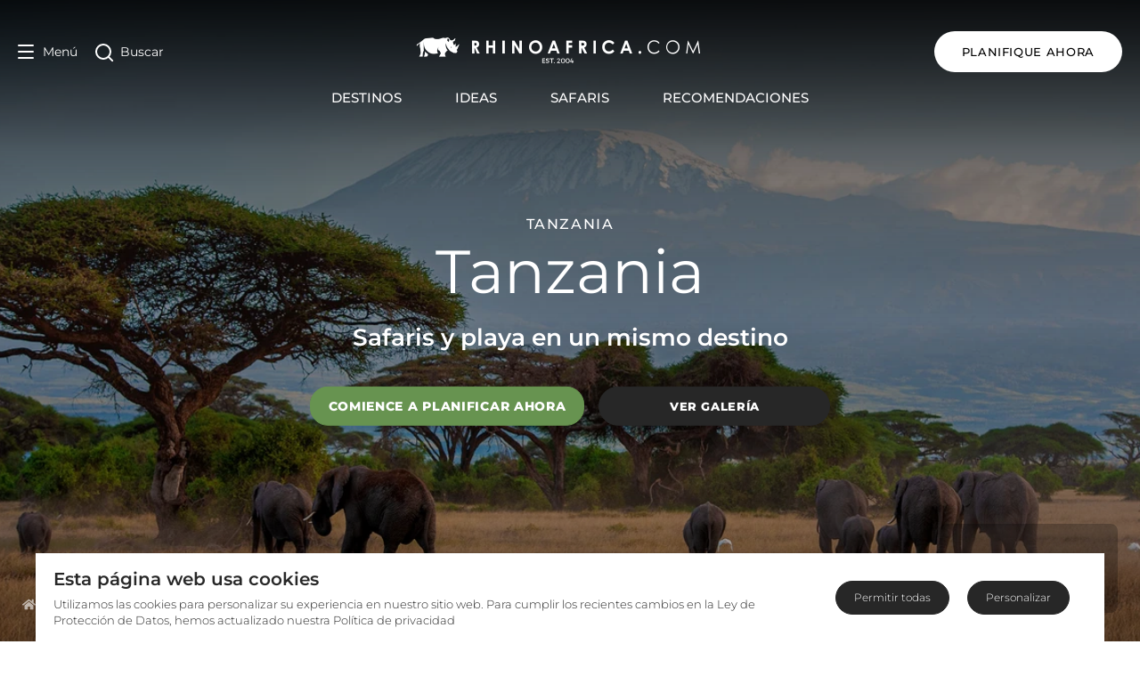

--- FILE ---
content_type: application/javascript; charset=UTF-8
request_url: https://www.rhinoafrica.com/_nuxt/e399038.js
body_size: 12202
content:
/*! For license information please see LICENSES */
(window.webpackJsonp=window.webpackJsonp||[]).push([[15],{1066:function(t,e,n){var o=n(18),r=n(256)(!1);o(o.S,"Object",{values:function(t){return r(t)}})},1099:function(t,e,n){"use strict";(function(t){var n="undefined"!=typeof window&&"undefined"!=typeof document&&"undefined"!=typeof navigator,o=function(){for(var t=["Edge","Trident","Firefox"],i=0;i<t.length;i+=1)if(n&&navigator.userAgent.indexOf(t[i])>=0)return 1;return 0}();var r=n&&window.Promise?function(t){var e=!1;return function(){e||(e=!0,window.Promise.resolve().then((function(){e=!1,t()})))}}:function(t){var e=!1;return function(){e||(e=!0,setTimeout((function(){e=!1,t()}),o))}};function l(t){return t&&"[object Function]"==={}.toString.call(t)}function h(element,t){if(1!==element.nodeType)return[];var e=element.ownerDocument.defaultView.getComputedStyle(element,null);return t?e[t]:e}function c(element){return"HTML"===element.nodeName?element:element.parentNode||element.host}function f(element){if(!element)return document.body;switch(element.nodeName){case"HTML":case"BODY":return element.ownerDocument.body;case"#document":return element.body}var t=h(element),e=t.overflow,n=t.overflowX,o=t.overflowY;return/(auto|scroll|overlay)/.test(e+o+n)?element:f(c(element))}function d(t){return t&&t.referenceNode?t.referenceNode:t}var m=n&&!(!window.MSInputMethodContext||!document.documentMode),v=n&&/MSIE 10/.test(navigator.userAgent);function w(t){return 11===t?m:10===t?v:m||v}function y(element){if(!element)return document.documentElement;for(var t=w(10)?document.body:null,e=element.offsetParent||null;e===t&&element.nextElementSibling;)e=(element=element.nextElementSibling).offsetParent;var n=e&&e.nodeName;return n&&"BODY"!==n&&"HTML"!==n?-1!==["TH","TD","TABLE"].indexOf(e.nodeName)&&"static"===h(e,"position")?y(e):e:element?element.ownerDocument.documentElement:document.documentElement}function x(t){return null!==t.parentNode?x(t.parentNode):t}function S(t,e){if(!(t&&t.nodeType&&e&&e.nodeType))return document.documentElement;var n=t.compareDocumentPosition(e)&Node.DOCUMENT_POSITION_FOLLOWING,o=n?t:e,r=n?e:t,l=document.createRange();l.setStart(o,0),l.setEnd(r,0);var element,h,c=l.commonAncestorContainer;if(t!==c&&e!==c||o.contains(r))return"BODY"===(h=(element=c).nodeName)||"HTML"!==h&&y(element.firstElementChild)!==element?y(c):c;var f=x(t);return f.host?S(f.host,e):S(t,x(e).host)}function T(element){var t="top"===(arguments.length>1&&void 0!==arguments[1]?arguments[1]:"top")?"scrollTop":"scrollLeft",e=element.nodeName;if("BODY"===e||"HTML"===e){var html=element.ownerDocument.documentElement;return(element.ownerDocument.scrollingElement||html)[t]}return element[t]}function E(t,e){var n="x"===e?"Left":"Top",o="Left"===n?"Right":"Bottom";return parseFloat(t["border"+n+"Width"])+parseFloat(t["border"+o+"Width"])}function O(t,body,html,e){return Math.max(body["offset"+t],body["scroll"+t],html["client"+t],html["offset"+t],html["scroll"+t],w(10)?parseInt(html["offset"+t])+parseInt(e["margin"+("Height"===t?"Top":"Left")])+parseInt(e["margin"+("Height"===t?"Bottom":"Right")]):0)}function D(t){var body=t.body,html=t.documentElement,e=w(10)&&getComputedStyle(html);return{height:O("Height",body,html,e),width:O("Width",body,html,e)}}var L=function(){function t(t,e){for(var i=0;i<e.length;i++){var n=e[i];n.enumerable=n.enumerable||!1,n.configurable=!0,"value"in n&&(n.writable=!0),Object.defineProperty(t,n.key,n)}}return function(e,n,o){return n&&t(e.prototype,n),o&&t(e,o),e}}(),k=function(t,e,n){return e in t?Object.defineProperty(t,e,{value:n,enumerable:!0,configurable:!0,writable:!0}):t[e]=n,t},M=Object.assign||function(t){for(var i=1;i<arguments.length;i++){var source=arguments[i];for(var e in source)Object.prototype.hasOwnProperty.call(source,e)&&(t[e]=source[e])}return t};function P(t){return M({},t,{right:t.left+t.width,bottom:t.top+t.height})}function $(element){var rect={};try{if(w(10)){rect=element.getBoundingClientRect();var t=T(element,"top"),e=T(element,"left");rect.top+=t,rect.left+=e,rect.bottom+=t,rect.right+=e}else rect=element.getBoundingClientRect()}catch(t){}var n={left:rect.left,top:rect.top,width:rect.right-rect.left,height:rect.bottom-rect.top},o="HTML"===element.nodeName?D(element.ownerDocument):{},r=o.width||element.clientWidth||n.width,l=o.height||element.clientHeight||n.height,c=element.offsetWidth-r,f=element.offsetHeight-l;if(c||f){var d=h(element);c-=E(d,"x"),f-=E(d,"y"),n.width-=c,n.height-=f}return P(n)}function C(t,e){var n=arguments.length>2&&void 0!==arguments[2]&&arguments[2],o=w(10),r="HTML"===e.nodeName,l=$(t),c=$(e),d=f(t),m=h(e),v=parseFloat(m.borderTopWidth),y=parseFloat(m.borderLeftWidth);n&&r&&(c.top=Math.max(c.top,0),c.left=Math.max(c.left,0));var x=P({top:l.top-c.top-v,left:l.left-c.left-y,width:l.width,height:l.height});if(x.marginTop=0,x.marginLeft=0,!o&&r){var S=parseFloat(m.marginTop),E=parseFloat(m.marginLeft);x.top-=v-S,x.bottom-=v-S,x.left-=y-E,x.right-=y-E,x.marginTop=S,x.marginLeft=E}return(o&&!n?e.contains(d):e===d&&"BODY"!==d.nodeName)&&(x=function(rect,element){var t=arguments.length>2&&void 0!==arguments[2]&&arguments[2],e=T(element,"top"),n=T(element,"left"),o=t?-1:1;return rect.top+=e*o,rect.bottom+=e*o,rect.left+=n*o,rect.right+=n*o,rect}(x,e)),x}function N(element){var t=element.nodeName;if("BODY"===t||"HTML"===t)return!1;if("fixed"===h(element,"position"))return!0;var e=c(element);return!!e&&N(e)}function H(element){if(!element||!element.parentElement||w())return document.documentElement;for(var t=element.parentElement;t&&"none"===h(t,"transform");)t=t.parentElement;return t||document.documentElement}function A(t,e,n,o){var r=arguments.length>4&&void 0!==arguments[4]&&arguments[4],l={top:0,left:0},h=r?H(t):S(t,d(e));if("viewport"===o)l=function(element){var t=arguments.length>1&&void 0!==arguments[1]&&arguments[1],html=element.ownerDocument.documentElement,e=C(element,html),n=Math.max(html.clientWidth,window.innerWidth||0),o=Math.max(html.clientHeight,window.innerHeight||0),r=t?0:T(html),l=t?0:T(html,"left");return P({top:r-e.top+e.marginTop,left:l-e.left+e.marginLeft,width:n,height:o})}(h,r);else{var m=void 0;"scrollParent"===o?"BODY"===(m=f(c(e))).nodeName&&(m=t.ownerDocument.documentElement):m="window"===o?t.ownerDocument.documentElement:o;var v=C(m,h,r);if("HTML"!==m.nodeName||N(h))l=v;else{var w=D(t.ownerDocument),y=w.height,x=w.width;l.top+=v.top-v.marginTop,l.bottom=y+v.top,l.left+=v.left-v.marginLeft,l.right=x+v.left}}var E="number"==typeof(n=n||0);return l.left+=E?n:n.left||0,l.top+=E?n:n.top||0,l.right-=E?n:n.right||0,l.bottom-=E?n:n.bottom||0,l}function B(t,e,n,o,r){var l=arguments.length>5&&void 0!==arguments[5]?arguments[5]:0;if(-1===t.indexOf("auto"))return t;var h=A(n,o,l,r),c={top:{width:h.width,height:e.top-h.top},right:{width:h.right-e.right,height:h.height},bottom:{width:h.width,height:h.bottom-e.bottom},left:{width:e.left-h.left,height:h.height}},f=Object.keys(c).map((function(t){return M({key:t},c[t],{area:(e=c[t],e.width*e.height)});var e})).sort((function(a,b){return b.area-a.area})),d=f.filter((function(t){var e=t.width,o=t.height;return e>=n.clientWidth&&o>=n.clientHeight})),m=d.length>0?d[0].key:f[0].key,v=t.split("-")[1];return m+(v?"-"+v:"")}function W(t,e,n){var o=arguments.length>3&&void 0!==arguments[3]?arguments[3]:null;return C(n,o?H(e):S(e,d(n)),o)}function j(element){var t=element.ownerDocument.defaultView.getComputedStyle(element),e=parseFloat(t.marginTop||0)+parseFloat(t.marginBottom||0),n=parseFloat(t.marginLeft||0)+parseFloat(t.marginRight||0);return{width:element.offsetWidth+n,height:element.offsetHeight+e}}function F(t){var e={left:"right",right:"left",bottom:"top",top:"bottom"};return t.replace(/left|right|bottom|top/g,(function(t){return e[t]}))}function I(t,e,n){n=n.split("-")[0];var o=j(t),r={width:o.width,height:o.height},l=-1!==["right","left"].indexOf(n),h=l?"top":"left",c=l?"left":"top",f=l?"height":"width",d=l?"width":"height";return r[h]=e[h]+e[f]/2-o[f]/2,r[c]=n===c?e[c]-o[d]:e[F(c)],r}function R(t,e){return Array.prototype.find?t.find(e):t.filter(e)[0]}function Y(t,data,e){return(void 0===e?t:t.slice(0,function(t,e,n){if(Array.prototype.findIndex)return t.findIndex((function(t){return t[e]===n}));var o=R(t,(function(t){return t[e]===n}));return t.indexOf(o)}(t,"name",e))).forEach((function(t){t.function&&console.warn("`modifier.function` is deprecated, use `modifier.fn`!");var e=t.function||t.fn;t.enabled&&l(e)&&(data.offsets.popper=P(data.offsets.popper),data.offsets.reference=P(data.offsets.reference),data=e(data,t))})),data}function z(){if(!this.state.isDestroyed){var data={instance:this,styles:{},arrowStyles:{},attributes:{},flipped:!1,offsets:{}};data.offsets.reference=W(this.state,this.popper,this.reference,this.options.positionFixed),data.placement=B(this.options.placement,data.offsets.reference,this.popper,this.reference,this.options.modifiers.flip.boundariesElement,this.options.modifiers.flip.padding),data.originalPlacement=data.placement,data.positionFixed=this.options.positionFixed,data.offsets.popper=I(this.popper,data.offsets.reference,data.placement),data.offsets.popper.position=this.options.positionFixed?"fixed":"absolute",data=Y(this.modifiers,data),this.state.isCreated?this.options.onUpdate(data):(this.state.isCreated=!0,this.options.onCreate(data))}}function U(t,e){return t.some((function(t){var n=t.name;return t.enabled&&n===e}))}function G(t){for(var e=[!1,"ms","Webkit","Moz","O"],n=t.charAt(0).toUpperCase()+t.slice(1),i=0;i<e.length;i++){var o=e[i],r=o?""+o+n:t;if(void 0!==document.body.style[r])return r}return null}function V(){return this.state.isDestroyed=!0,U(this.modifiers,"applyStyle")&&(this.popper.removeAttribute("x-placement"),this.popper.style.position="",this.popper.style.top="",this.popper.style.left="",this.popper.style.right="",this.popper.style.bottom="",this.popper.style.willChange="",this.popper.style[G("transform")]=""),this.disableEventListeners(),this.options.removeOnDestroy&&this.popper.parentNode.removeChild(this.popper),this}function _(element){var t=element.ownerDocument;return t?t.defaultView:window}function X(t,e,n,o){var r="BODY"===t.nodeName,l=r?t.ownerDocument.defaultView:t;l.addEventListener(e,n,{passive:!0}),r||X(f(l.parentNode),e,n,o),o.push(l)}function J(t,e,n,o){n.updateBound=o,_(t).addEventListener("resize",n.updateBound,{passive:!0});var r=f(t);return X(r,"scroll",n.updateBound,n.scrollParents),n.scrollElement=r,n.eventsEnabled=!0,n}function K(){this.state.eventsEnabled||(this.state=J(this.reference,this.options,this.state,this.scheduleUpdate))}function Z(){var t,e;this.state.eventsEnabled&&(cancelAnimationFrame(this.scheduleUpdate),this.state=(t=this.reference,e=this.state,_(t).removeEventListener("resize",e.updateBound),e.scrollParents.forEach((function(t){t.removeEventListener("scroll",e.updateBound)})),e.updateBound=null,e.scrollParents=[],e.scrollElement=null,e.eventsEnabled=!1,e))}function Q(t){return""!==t&&!isNaN(parseFloat(t))&&isFinite(t)}function tt(element,t){Object.keys(t).forEach((function(e){var n="";-1!==["width","height","top","right","bottom","left"].indexOf(e)&&Q(t[e])&&(n="px"),element.style[e]=t[e]+n}))}var et=n&&/Firefox/i.test(navigator.userAgent);function it(t,e,n){var o=R(t,(function(t){return t.name===e})),r=!!o&&t.some((function(t){return t.name===n&&t.enabled&&t.order<o.order}));if(!r){var l="`"+e+"`",h="`"+n+"`";console.warn(h+" modifier is required by "+l+" modifier in order to work, be sure to include it before "+l+"!")}return r}var nt=["auto-start","auto","auto-end","top-start","top","top-end","right-start","right","right-end","bottom-end","bottom","bottom-start","left-end","left","left-start"],ot=nt.slice(3);function st(t){var e=arguments.length>1&&void 0!==arguments[1]&&arguments[1],n=ot.indexOf(t),o=ot.slice(n+1).concat(ot.slice(0,n));return e?o.reverse():o}var at="flip",lt="clockwise",ht="counterclockwise";function ct(t,e,n,o){var r=[0,0],l=-1!==["right","left"].indexOf(o),h=t.split(/(\+|\-)/).map((function(t){return t.trim()})),c=h.indexOf(R(h,(function(t){return-1!==t.search(/,|\s/)})));h[c]&&-1===h[c].indexOf(",")&&console.warn("Offsets separated by white space(s) are deprecated, use a comma (,) instead.");var f=/\s*,\s*|\s+/,d=-1!==c?[h.slice(0,c).concat([h[c].split(f)[0]]),[h[c].split(f)[1]].concat(h.slice(c+1))]:[h];return d=d.map((function(t,o){var r=(1===o?!l:l)?"height":"width",h=!1;return t.reduce((function(a,b){return""===a[a.length-1]&&-1!==["+","-"].indexOf(b)?(a[a.length-1]=b,h=!0,a):h?(a[a.length-1]+=b,h=!1,a):a.concat(b)}),[]).map((function(t){return function(t,e,n,o){var r=t.match(/((?:\-|\+)?\d*\.?\d*)(.*)/),l=+r[1],h=r[2];if(!l)return t;if(0===h.indexOf("%")){return P("%p"===h?n:o)[e]/100*l}if("vh"===h||"vw"===h)return("vh"===h?Math.max(document.documentElement.clientHeight,window.innerHeight||0):Math.max(document.documentElement.clientWidth,window.innerWidth||0))/100*l;return l}(t,r,e,n)}))})),d.forEach((function(t,e){t.forEach((function(n,o){Q(n)&&(r[e]+=n*("-"===t[o-1]?-1:1))}))})),r}var ft={shift:{order:100,enabled:!0,fn:function(data){var t=data.placement,e=t.split("-")[0],n=t.split("-")[1];if(n){var o=data.offsets,r=o.reference,l=o.popper,h=-1!==["bottom","top"].indexOf(e),c=h?"left":"top",f=h?"width":"height",d={start:k({},c,r[c]),end:k({},c,r[c]+r[f]-l[f])};data.offsets.popper=M({},l,d[n])}return data}},offset:{order:200,enabled:!0,fn:function(data,t){var e=t.offset,n=data.placement,o=data.offsets,r=o.popper,l=o.reference,h=n.split("-")[0],c=void 0;return c=Q(+e)?[+e,0]:ct(e,r,l,h),"left"===h?(r.top+=c[0],r.left-=c[1]):"right"===h?(r.top+=c[0],r.left+=c[1]):"top"===h?(r.left+=c[0],r.top-=c[1]):"bottom"===h&&(r.left+=c[0],r.top+=c[1]),data.popper=r,data},offset:0},preventOverflow:{order:300,enabled:!0,fn:function(data,t){var e=t.boundariesElement||y(data.instance.popper);data.instance.reference===e&&(e=y(e));var n=G("transform"),o=data.instance.popper.style,r=o.top,l=o.left,h=o[n];o.top="",o.left="",o[n]="";var c=A(data.instance.popper,data.instance.reference,t.padding,e,data.positionFixed);o.top=r,o.left=l,o[n]=h,t.boundaries=c;var f=t.priority,d=data.offsets.popper,m={primary:function(e){var n=d[e];return d[e]<c[e]&&!t.escapeWithReference&&(n=Math.max(d[e],c[e])),k({},e,n)},secondary:function(e){var n="right"===e?"left":"top",o=d[n];return d[e]>c[e]&&!t.escapeWithReference&&(o=Math.min(d[n],c[e]-("right"===e?d.width:d.height))),k({},n,o)}};return f.forEach((function(t){var e=-1!==["left","top"].indexOf(t)?"primary":"secondary";d=M({},d,m[e](t))})),data.offsets.popper=d,data},priority:["left","right","top","bottom"],padding:5,boundariesElement:"scrollParent"},keepTogether:{order:400,enabled:!0,fn:function(data){var t=data.offsets,e=t.popper,n=t.reference,o=data.placement.split("-")[0],r=Math.floor,l=-1!==["top","bottom"].indexOf(o),h=l?"right":"bottom",c=l?"left":"top",f=l?"width":"height";return e[h]<r(n[c])&&(data.offsets.popper[c]=r(n[c])-e[f]),e[c]>r(n[h])&&(data.offsets.popper[c]=r(n[h])),data}},arrow:{order:500,enabled:!0,fn:function(data,t){var e;if(!it(data.instance.modifiers,"arrow","keepTogether"))return data;var n=t.element;if("string"==typeof n){if(!(n=data.instance.popper.querySelector(n)))return data}else if(!data.instance.popper.contains(n))return console.warn("WARNING: `arrow.element` must be child of its popper element!"),data;var o=data.placement.split("-")[0],r=data.offsets,l=r.popper,c=r.reference,f=-1!==["left","right"].indexOf(o),d=f?"height":"width",m=f?"Top":"Left",v=m.toLowerCase(),w=f?"left":"top",y=f?"bottom":"right",x=j(n)[d];c[y]-x<l[v]&&(data.offsets.popper[v]-=l[v]-(c[y]-x)),c[v]+x>l[y]&&(data.offsets.popper[v]+=c[v]+x-l[y]),data.offsets.popper=P(data.offsets.popper);var S=c[v]+c[d]/2-x/2,T=h(data.instance.popper),E=parseFloat(T["margin"+m]),O=parseFloat(T["border"+m+"Width"]),D=S-data.offsets.popper[v]-E-O;return D=Math.max(Math.min(l[d]-x,D),0),data.arrowElement=n,data.offsets.arrow=(k(e={},v,Math.round(D)),k(e,w,""),e),data},element:"[x-arrow]"},flip:{order:600,enabled:!0,fn:function(data,t){if(U(data.instance.modifiers,"inner"))return data;if(data.flipped&&data.placement===data.originalPlacement)return data;var e=A(data.instance.popper,data.instance.reference,t.padding,t.boundariesElement,data.positionFixed),n=data.placement.split("-")[0],o=F(n),r=data.placement.split("-")[1]||"",l=[];switch(t.behavior){case at:l=[n,o];break;case lt:l=st(n);break;case ht:l=st(n,!0);break;default:l=t.behavior}return l.forEach((function(h,c){if(n!==h||l.length===c+1)return data;n=data.placement.split("-")[0],o=F(n);var f=data.offsets.popper,d=data.offsets.reference,m=Math.floor,v="left"===n&&m(f.right)>m(d.left)||"right"===n&&m(f.left)<m(d.right)||"top"===n&&m(f.bottom)>m(d.top)||"bottom"===n&&m(f.top)<m(d.bottom),w=m(f.left)<m(e.left),y=m(f.right)>m(e.right),x=m(f.top)<m(e.top),S=m(f.bottom)>m(e.bottom),T="left"===n&&w||"right"===n&&y||"top"===n&&x||"bottom"===n&&S,E=-1!==["top","bottom"].indexOf(n),O=!!t.flipVariations&&(E&&"start"===r&&w||E&&"end"===r&&y||!E&&"start"===r&&x||!E&&"end"===r&&S),D=!!t.flipVariationsByContent&&(E&&"start"===r&&y||E&&"end"===r&&w||!E&&"start"===r&&S||!E&&"end"===r&&x),L=O||D;(v||T||L)&&(data.flipped=!0,(v||T)&&(n=l[c+1]),L&&(r=function(t){return"end"===t?"start":"start"===t?"end":t}(r)),data.placement=n+(r?"-"+r:""),data.offsets.popper=M({},data.offsets.popper,I(data.instance.popper,data.offsets.reference,data.placement)),data=Y(data.instance.modifiers,data,"flip"))})),data},behavior:"flip",padding:5,boundariesElement:"viewport",flipVariations:!1,flipVariationsByContent:!1},inner:{order:700,enabled:!1,fn:function(data){var t=data.placement,e=t.split("-")[0],n=data.offsets,o=n.popper,r=n.reference,l=-1!==["left","right"].indexOf(e),h=-1===["top","left"].indexOf(e);return o[l?"left":"top"]=r[e]-(h?o[l?"width":"height"]:0),data.placement=F(t),data.offsets.popper=P(o),data}},hide:{order:800,enabled:!0,fn:function(data){if(!it(data.instance.modifiers,"hide","preventOverflow"))return data;var t=data.offsets.reference,e=R(data.instance.modifiers,(function(t){return"preventOverflow"===t.name})).boundaries;if(t.bottom<e.top||t.left>e.right||t.top>e.bottom||t.right<e.left){if(!0===data.hide)return data;data.hide=!0,data.attributes["x-out-of-boundaries"]=""}else{if(!1===data.hide)return data;data.hide=!1,data.attributes["x-out-of-boundaries"]=!1}return data}},computeStyle:{order:850,enabled:!0,fn:function(data,t){var e=t.x,n=t.y,o=data.offsets.popper,r=R(data.instance.modifiers,(function(t){return"applyStyle"===t.name})).gpuAcceleration;void 0!==r&&console.warn("WARNING: `gpuAcceleration` option moved to `computeStyle` modifier and will not be supported in future versions of Popper.js!");var l=void 0!==r?r:t.gpuAcceleration,h=y(data.instance.popper),c=$(h),f={position:o.position},d=function(data,t){var e=data.offsets,n=e.popper,o=e.reference,r=Math.round,l=Math.floor,h=function(t){return t},c=r(o.width),f=r(n.width),d=-1!==["left","right"].indexOf(data.placement),m=-1!==data.placement.indexOf("-"),v=t?d||m||c%2==f%2?r:l:h,w=t?r:h;return{left:v(c%2==1&&f%2==1&&!m&&t?n.left-1:n.left),top:w(n.top),bottom:w(n.bottom),right:v(n.right)}}(data,window.devicePixelRatio<2||!et),m="bottom"===e?"top":"bottom",v="right"===n?"left":"right",w=G("transform"),x=void 0,S=void 0;if(S="bottom"===m?"HTML"===h.nodeName?-h.clientHeight+d.bottom:-c.height+d.bottom:d.top,x="right"===v?"HTML"===h.nodeName?-h.clientWidth+d.right:-c.width+d.right:d.left,l&&w)f[w]="translate3d("+x+"px, "+S+"px, 0)",f[m]=0,f[v]=0,f.willChange="transform";else{var T="bottom"===m?-1:1,E="right"===v?-1:1;f[m]=S*T,f[v]=x*E,f.willChange=m+", "+v}var O={"x-placement":data.placement};return data.attributes=M({},O,data.attributes),data.styles=M({},f,data.styles),data.arrowStyles=M({},data.offsets.arrow,data.arrowStyles),data},gpuAcceleration:!0,x:"bottom",y:"right"},applyStyle:{order:900,enabled:!0,fn:function(data){var element,t;return tt(data.instance.popper,data.styles),element=data.instance.popper,t=data.attributes,Object.keys(t).forEach((function(e){!1!==t[e]?element.setAttribute(e,t[e]):element.removeAttribute(e)})),data.arrowElement&&Object.keys(data.arrowStyles).length&&tt(data.arrowElement,data.arrowStyles),data},onLoad:function(t,e,n,o,r){var l=W(r,e,t,n.positionFixed),h=B(n.placement,l,e,t,n.modifiers.flip.boundariesElement,n.modifiers.flip.padding);return e.setAttribute("x-placement",h),tt(e,{position:n.positionFixed?"fixed":"absolute"}),n},gpuAcceleration:void 0}},ut={placement:"bottom",positionFixed:!1,eventsEnabled:!0,removeOnDestroy:!1,onCreate:function(){},onUpdate:function(){},modifiers:ft},pt=function(){function t(e,n){var o=this,h=arguments.length>2&&void 0!==arguments[2]?arguments[2]:{};!function(t,e){if(!(t instanceof e))throw new TypeError("Cannot call a class as a function")}(this,t),this.scheduleUpdate=function(){return requestAnimationFrame(o.update)},this.update=r(this.update.bind(this)),this.options=M({},t.Defaults,h),this.state={isDestroyed:!1,isCreated:!1,scrollParents:[]},this.reference=e&&e.jquery?e[0]:e,this.popper=n&&n.jquery?n[0]:n,this.options.modifiers={},Object.keys(M({},t.Defaults.modifiers,h.modifiers)).forEach((function(e){o.options.modifiers[e]=M({},t.Defaults.modifiers[e]||{},h.modifiers?h.modifiers[e]:{})})),this.modifiers=Object.keys(this.options.modifiers).map((function(t){return M({name:t},o.options.modifiers[t])})).sort((function(a,b){return a.order-b.order})),this.modifiers.forEach((function(t){t.enabled&&l(t.onLoad)&&t.onLoad(o.reference,o.popper,o.options,t,o.state)})),this.update();var c=this.options.eventsEnabled;c&&this.enableEventListeners(),this.state.eventsEnabled=c}return L(t,[{key:"update",value:function(){return z.call(this)}},{key:"destroy",value:function(){return V.call(this)}},{key:"enableEventListeners",value:function(){return K.call(this)}},{key:"disableEventListeners",value:function(){return Z.call(this)}}]),t}();pt.Utils=("undefined"!=typeof window?window:t).PopperUtils,pt.placements=nt,pt.Defaults=ut,e.a=pt}).call(this,n(39))},1342:function(t,e,n){"use strict";n.d(e,"a",(function(){return S})),n.d(e,"b",(function(){return P})),n.d(e,"c",(function(){return O}));var o=n(1);function r(t,e,n){return e in t?Object.defineProperty(t,e,{value:n,enumerable:!0,configurable:!0,writable:!0}):t[e]=n,t}function l(t){for(var i=1;i<arguments.length;i++){var source=null!=arguments[i]?arguments[i]:{},e=Object.keys(source);"function"==typeof Object.getOwnPropertySymbols&&(e=e.concat(Object.getOwnPropertySymbols(source).filter((function(t){return Object.getOwnPropertyDescriptor(source,t).enumerable})))),e.forEach((function(e){r(t,e,source[e])}))}return t}function h(t){return function(t){if(Array.isArray(t)){for(var i=0,e=new Array(t.length);i<t.length;i++)e[i]=t[i];return e}}(t)||function(t){if(Symbol.iterator in Object(t)||"[object Arguments]"===Object.prototype.toString.call(t))return Array.from(t)}(t)||function(){throw new TypeError("Invalid attempt to spread non-iterable instance")}()}function c(){return Date.now()}function f(t,time){this.create=function(){return window.setInterval(t,time)},this.stop=function(){this.timer&&(window.clearInterval(this.timer),this.timer=null)},this.start=function(){this.timer||(this.timer=this.create())},this.restart=function(t){time=t||time,this.stop(),this.start()},this.timer=this.create()}function d(t,e){var n;return(n=t<0?(t+e)%e:t%e)!=n?0:n}function m(t,e){var n=e.children||e.componentOptions.children||e.text;return t(e.componentOptions.Ctor,e.data,n)}var v=Object.assign||function(t){if(null==t)throw new TypeError("Cannot convert first argument to object");for(var e=Object(t),i=1;i<arguments.length;i++){var n=arguments[i];if(null!=n){n=Object(n);for(var o=Object.keys(Object(n)),r=0,l=o.length;r<l;r++){var h=o[r],desc=Object.getOwnPropertyDescriptor(n,h);void 0!==desc&&desc.enumerable&&(e[h]=n[h])}}}return e};var w=Math.sign||function(t){return t<0?-1:t>0?1:0};function y(t){var e=arguments.length>1&&void 0!==arguments[1]?arguments[1]:{};return t.$scopedSlots.default?t.$scopedSlots.default(e)||[]:t.$slots.default||[]}var x=new o.default,S={name:"Hooper",provide:function(){return{$hooper:this}},props:{itemsToShow:{default:1,type:Number},itemsToSlide:{default:1,type:Number},initialSlide:{default:0,type:Number},infiniteScroll:{default:!1,type:Boolean},centerMode:{default:!1,type:Boolean},vertical:{default:!1,type:Boolean},rtl:{default:null,type:Boolean},autoPlay:{default:!1,type:Boolean},playSpeed:{default:2e3,type:Number},mouseDrag:{default:!0,type:Boolean},touchDrag:{default:!0,type:Boolean},wheelControl:{default:!0,type:Boolean},keysControl:{default:!0,type:Boolean},shortDrag:{default:!0,type:Boolean},transition:{default:300,type:Number},hoverPause:{default:!0,type:Boolean},trimWhiteSpace:{default:!1,type:Boolean},settings:{default:function(){return{}},type:Object},group:{type:String,default:null}},data:function(){return{isDragging:!1,isSliding:!1,isTouch:!1,isHover:!1,isFocus:!1,initialized:!1,slideWidth:0,slideHeight:0,slidesCount:0,trimStart:0,trimEnd:1,currentSlide:null,timer:null,defaults:{},breakpoints:{},delta:{x:0,y:0},config:{}}},computed:{slideBounds:function(){var t=this.config,e=this.currentSlide,n=t.itemsToShow;return{lower:t.centerMode?Math.ceil(e-n/2):e,upper:t.centerMode?Math.floor(e+n/2):Math.floor(e+n-1)}},trackTransform:function(){var t=this.config,e=t.infiniteScroll,n=t.vertical,o=t.rtl,r=t.centerMode,l=o?-1:1,h=n?this.slideHeight:this.slideWidth,c=n?this.containerHeight:this.containerWidth,f=(n?this.delta.y:this.delta.x)+l*((r?(c-h)/2:0)-(e?h*this.slidesCount:0)-this.currentSlide*h);return n?"transform: translate(0, ".concat(f,"px);"):"transform: translate(".concat(f,"px, 0);")},trackTransition:function(){return this.initialized&&this.isSliding?"transition: ".concat(this.config.transition,"ms"):""}},watch:{group:function(t,e){t!==e&&(x.$off("slideGroup:".concat(e),this._groupSlideHandler),this.addGroupListeners())}},methods:{slideTo:function(t){var e=this,n=!(arguments.length>1&&void 0!==arguments[1])||arguments[1];if(!this.isSliding&&t!==this.currentSlide){this.$emit("beforeSlide",{currentSlide:this.currentSlide,slideTo:v});var o,r,l,h=this.config,c=h.infiniteScroll,f=h.transition,m=this.currentSlide,v=c?t:(o=t,r=this.trimStart,l=this.slidesCount-this.trimEnd,Math.max(Math.min(o,l),r));this.group&&n&&x.$emit("slideGroup:".concat(this.group),t),this.currentSlide=v,this.isSliding=!0,window.setTimeout((function(){e.isSliding=!1,e.currentSlide=d(v,e.slidesCount)}),f),this.$emit("slide",{currentSlide:this.currentSlide,slideFrom:m})}},slideNext:function(){this.slideTo(this.currentSlide+this.config.itemsToSlide)},slidePrev:function(){this.slideTo(this.currentSlide-this.config.itemsToSlide)},initEvents:function(){null===this.defaults.rtl&&(this.defaults.rtl="rtl"===getComputedStyle(this.$el).direction),this.config.autoPlay&&this.initAutoPlay(),this.config.mouseDrag&&this.$refs.list.addEventListener("mousedown",this.onDragStart),this.config.touchDrag&&this.$refs.list.addEventListener("touchstart",this.onDragStart,{passive:!0}),this.config.keysControl&&this.$el.addEventListener("keydown",this.onKeypress),this.config.wheelControl&&(this.lastScrollTime=c(),this.$el.addEventListener("wheel",this.onWheel,{passive:!1})),window.addEventListener("resize",this.update)},initAutoPlay:function(){var t=this;this.timer=new f((function(){t.isSliding||t.isDragging||t.isHover&&t.config.hoverPause||t.isFocus||(t.currentSlide!==t.slidesCount-1||t.config.infiniteScroll?t.slideNext():t.slideTo(0))}),this.config.playSpeed)},initDefaults:function(){this.breakpoints=this.settings.breakpoints,this.defaults=v({},this.$props,this.settings),this.config=v({},this.defaults)},update:function(){this.breakpoints&&this.updateConfig(),this.updateWidth(),this.updateTrim(),this.$emit("updated",{containerWidth:this.containerWidth,containerHeight:this.containerHeight,slideWidth:this.slideWidth,slideHeight:this.slideHeight,settings:this.config})},updateTrim:function(){var t=this.config,e=t.trimWhiteSpace,n=t.itemsToShow,o=t.centerMode,r=t.infiniteScroll;if(!e||r)return this.trimStart=0,void(this.trimEnd=1);this.trimStart=o?Math.floor((n-1)/2):0,this.trimEnd=o?Math.ceil(n/2):n},updateWidth:function(){var rect=this.$el.getBoundingClientRect();this.containerWidth=rect.width,this.containerHeight=rect.height,this.config.vertical?this.slideHeight=this.containerHeight/this.config.itemsToShow:this.slideWidth=this.containerWidth/this.config.itemsToShow},updateConfig:function(){var t,e=this;Object.keys(this.breakpoints).sort((function(a,b){return b-a})).some((function(n){if(t=window.matchMedia("(min-width: ".concat(n,"px)")).matches)return e.config=v({},e.config,e.defaults,e.breakpoints[n]),!0})),t||(this.config=v(this.config,this.defaults))},restartTimer:function(){this.timer&&this.timer.restart()},restart:function(){var t=this;this.$nextTick((function(){t.update()}))},onDragStart:function(t){this.isTouch="touchstart"===t.type,(this.isTouch||0===t.button)&&(this.startPosition={x:0,y:0},this.endPosition={x:0,y:0},this.isDragging=!0,this.startPosition.x=this.isTouch?t.touches[0].clientX:t.clientX,this.startPosition.y=this.isTouch?t.touches[0].clientY:t.clientY,document.addEventListener(this.isTouch?"touchmove":"mousemove",this.onDrag),document.addEventListener(this.isTouch?"touchend":"mouseup",this.onDragEnd))},isInvalidDirection:function(t,e){return this.config.vertical?!!this.config.vertical&&Math.abs(e)<=Math.abs(t):Math.abs(t)<=Math.abs(e)},onDrag:function(t){if(!this.isSliding){this.endPosition.x=this.isTouch?t.touches[0].clientX:t.clientX,this.endPosition.y=this.isTouch?t.touches[0].clientY:t.clientY;var e=this.endPosition.x-this.startPosition.x,n=this.endPosition.y-this.startPosition.y;this.isInvalidDirection(e,n)||(this.delta.y=n,this.delta.x=e,this.isTouch||t.preventDefault())}},onDragEnd:function(){var t=this.config.shortDrag?.5:.15;if(this.isDragging=!1,this.config.vertical){var e=Math.round(Math.abs(this.delta.y/this.slideHeight)+t);this.slideTo(this.currentSlide-w(this.delta.y)*e)}if(!this.config.vertical){var n=(this.config.rtl?-1:1)*w(this.delta.x),o=Math.round(Math.abs(this.delta.x/this.slideWidth)+t);this.slideTo(this.currentSlide-n*o)}this.delta.x=0,this.delta.y=0,document.removeEventListener(this.isTouch?"touchmove":"mousemove",this.onDrag),document.removeEventListener(this.isTouch?"touchend":"mouseup",this.onDragEnd),this.restartTimer()},onTransitionend:function(){this.isSliding=!1,this.$emit("afterSlide",{currentSlide:this.currentSlide})},onKeypress:function(t){var e=t.key;return e.startsWith("Arrow")&&t.preventDefault(),this.config.vertical?("ArrowUp"===e&&this.slidePrev(),void("ArrowDown"===e&&this.slideNext())):this.config.rtl?("ArrowRight"===e&&this.slidePrev(),void("ArrowLeft"===e&&this.slideNext())):("ArrowRight"===e&&this.slideNext(),void("ArrowLeft"===e&&this.slidePrev()))},onWheel:function(t){if(t.preventDefault(),!(c()-this.lastScrollTime<200)){this.lastScrollTime=c();var e=t.wheelDelta||-t.deltaY,n=w(e);-1===n&&this.slideNext(),1===n&&this.slidePrev()}},addGroupListeners:function(){var t=this;this.group&&(this._groupSlideHandler=function(e){t.slideTo(e,!1)},x.$on("slideGroup:".concat(this.group),this._groupSlideHandler))}},created:function(){this.initDefaults()},mounted:function(){var t=this;this.initEvents(),this.addGroupListeners(),this.$nextTick((function(){t.update(),t.slideTo(t.config.initialSlide||0),setTimeout((function(){t.$emit("loaded"),t.initialized=!0}),t.transition)}))},beforeDestroy:function(){window.removeEventListener("resize",this.update),this.group&&x.$off("slideGroup:".concat(this.group),this._groupSlideHandler),this.timer&&this.timer.stop()},render:function(t){var e=this,body=E.call(this,t);return t("section",{class:{hooper:!0,"is-vertical":this.config.vertical,"is-rtl":this.config.rtl},attrs:{tabindex:"0"},on:{focusin:function(){return e.isFocus=!0},focusout:function(){return e.isFocus=!1},mouseover:function(){return e.isHover=!0},mouseleave:function(){return e.isHover=!1}}},body)}};function T(t){for(var e=y(this),n=e.length,o=0,r=[],i=0;i<n;i++){var c=e[i],f=c.componentOptions&&c.componentOptions.Ctor;f&&"HooperSlide"===f.options.name&&(c.componentOptions.propsData.index=o,c.data.key=o,c.key=o,c.data.props=l({},c.data.props||{},{isClone:!1,index:o++}),r.push(c))}return this.slidesCount=r.length,this.config.infiniteScroll&&(r=function(t,e){for(var n=[],o=[],r=e.length,i=0;i<r;i++){var l=e[i],c=m(t,l),f=i-r;c.data.key="before_".concat(i),c.key=c.data.key,c.componentOptions.propsData.index=f,c.data.props={index:f,isClone:!0},n.push(c);var d=m(t,l);f=i+r,d.data.key="after_".concat(f),d.componentOptions.propsData.index=f,d.key=d.data.key,d.data.props={index:f,isClone:!0},o.push(d)}return[].concat(n,h(e),o)}(t,r)),t("ul",{class:{"hooper-track":!0,"is-dragging":this.isDragging},style:this.trackTransform+this.trackTransition,ref:"track",on:{transitionend:this.onTransitionend}},r)}function E(t){var e=T.call(this,t),n=this.$slots["hooper-addons"]||[],o=t("div",{class:"hooper-liveregion hooper-sr-only",attrs:{"aria-live":"polite","aria-atomic":"true"}},"Item ".concat(this.currentSlide+1," of ").concat(this.slidesCount));return[t("div",{class:"hooper-list",ref:"list"},[e].concat(h(n),[o]))]}var O={name:"HooperSlide",inject:["$hooper"],props:{isClone:{type:Boolean,default:!1},index:{type:Number,required:!0}},computed:{style:function(){var t=this.$hooper||{},e=t.config,n=t.slideHeight,o=t.slideWidth;return e.vertical?"height: ".concat(n,"px"):"width: ".concat(o,"px")},isActive:function(){var t=this.$hooper.slideBounds,e=t.upper,n=t.lower;return this.index>=n&&this.index<=e},isPrev:function(){var t=this.$hooper.slideBounds.lower,e=this.$hooper.config.itemsToSlide;return this.index<t&&this.index>=t-e},isNext:function(){var t=this.$hooper.slideBounds.upper,e=this.$hooper.config.itemsToSlide;return this.index>t&&this.index<=t+e},isCurrent:function(){return this.index===this.$hooper.currentSlide}},render:function(t){var e={"hooper-slide":!0,"is-clone":this.isClone,"is-active":this.isActive,"is-prev":this.isPrev,"is-next":this.isNext,"is-current":this.isCurrent},n=y(this);return t("li",{class:e,style:this.style,attrs:{"aria-hidden":!this.isActive}},n)}},D={arrowUp:"M7.41 15.41L12 10.83l4.59 4.58L18 14l-6-6-6 6z",arrowDown:"M7.41 8.59L12 13.17l4.59-4.58L18 10l-6 6-6-6 1.41-1.41z",arrowRight:"M8.59 16.59L13.17 12 8.59 7.41 10 6l6 6-6 6-1.41-1.41z",arrowLeft:"M15.41 16.59L10.83 12l4.58-4.59L14 6l-6 6 6 6 1.41-1.41z"},L={name:"HooperIcon",functional:!0,inheritAttrs:!0,props:{name:{type:String,required:!0,validator:function(t){return t in D}}},render:function(t,e){var n,o=e.props,r=D[o.name],l=[];return l.push(t("title",(n=(n=o.name).replace(/([A-Z]+)/g," $1")).charAt(0).toUpperCase()+n.slice(1))),l.push(t("path",{attrs:{d:"M0 0h24v24H0z",fill:"none"}})),l.push(t("path",{attrs:{d:r}})),t("svg",{attrs:{class:"icon icon-".concat(o.name),viewBox:"0 0 24 24",width:"24px",height:"24px"}},l)}};function k(t,e,n){return n?t?"arrowUp":e?"arrowRight":"arrowLeft":t?"arrowDown":e?"arrowLeft":"arrowRight"}function M(t,e,slot,n,o,l){var h,c=o.isVertical,f=o.isRTL,d=slot&&slot.length?slot:[t(L,{props:{name:k(c,f,n)}})];return t("button",{class:(h={},r(h,"hooper-".concat(n?"prev":"next"),!0),r(h,"is-disabled",e),h),attrs:{type:"button"},on:{click:l}},d)}var P={inject:["$hooper"],name:"HooperNavigation",computed:{isPrevDisabled:function(){return!this.$hooper.config.infiniteScroll&&0===this.$hooper.currentSlide},isNextDisabled:function(){return!this.$hooper.config.infiniteScroll&&(this.$hooper.config.trimWhiteSpace?this.$hooper.currentSlide===this.$hooper.slidesCount-Math.min(this.$hooper.config.itemsToShow,this.$hooper.slidesCount):this.$hooper.currentSlide===this.$hooper.slidesCount-1)}},methods:{slideNext:function(){this.$hooper.slideNext(),this.$hooper.restartTimer()},slidePrev:function(){this.$hooper.slidePrev(),this.$hooper.restartTimer()}},render:function(t){var e=this,n={isRTL:this.$hooper.config.rtl,isVertical:this.$hooper.config.vertical},o=[M(t,this.isPrevDisabled,this.$slots["hooper-prev"],!0,n,(function(){return e.slidePrev()})),M(t,this.isNextDisabled,this.$slots["hooper-next"],!1,n,(function(){return e.slideNext()}))];return t("div",{class:{"hooper-navigation":!0,"is-vertical":this.$hooper.config.vertical,"is-rtl":this.$hooper.config.rtl}},o)}}},1343:function(t,e,n){var content=n(1344);content.__esModule&&(content=content.default),"string"==typeof content&&(content=[[t.i,content,""]]),content.locals&&(t.exports=content.locals);(0,n(8).default)("7064179c",content,!1,{sourceMap:!1})},1344:function(t,e,n){var o=n(7)((function(i){return i[1]}));o.push([t.i,".hooper-slide{flex-shrink:0;height:100%;list-style:none;margin:0;padding:0}.hooper-progress{background-color:#efefef;height:4px;left:0;position:absolute;right:0;top:0}.hooper-progress-inner{background-color:#4285f4;height:100%;transition:.3s}.hooper-pagination{bottom:0;display:flex;padding:5px 10px;position:absolute;right:50%;transform:translateX(50%)}.hooper-indicators{display:flex;list-style:none;margin:0;padding:0}.hooper-indicator.is-active,.hooper-indicator:hover{background-color:#4285f4}.hooper-indicator{background-color:#fff;border:none;border-radius:4px;cursor:pointer;height:4px;margin:0 2px;padding:0;width:12px}.hooper-pagination.is-vertical{bottom:auto;right:0;top:50%;transform:translateY(-50%)}.hooper-pagination.is-vertical .hooper-indicators{flex-direction:column}.hooper-pagination.is-vertical .hooper-indicator{width:6px}.hooper-next,.hooper-prev{background-color:transparent;border:none;cursor:pointer;padding:1em;position:absolute;top:50%;transform:translateY(-50%)}.hooper-next.is-disabled,.hooper-prev.is-disabled{cursor:not-allowed;opacity:.3}.hooper-next{right:0}.hooper-prev{left:0}.hooper-navigation.is-vertical .hooper-next{bottom:0;top:auto;transform:none}.hooper-navigation.is-vertical .hooper-prev{bottom:auto;left:auto;right:0;top:0;transform:none}.hooper-navigation.is-rtl .hooper-prev{left:auto;right:0}.hooper-navigation.is-rtl .hooper-next{left:0;right:auto}.hooper{height:200px;position:relative;width:100%}.hooper,.hooper *{box-sizing:border-box}.hooper-list{height:100%;overflow:hidden;width:100%}.hooper-track{box-sizing:border-box;display:flex;height:100%;margin:0;padding:0;width:100%}.hooper.is-vertical .hooper-track{flex-direction:column;height:200px}.hooper.is-rtl{direction:rtl}.hooper-sr-only{clip:rect(0,0,0,0);border:0;height:1px;margin:-1px;overflow:hidden;padding:0;position:absolute;width:1px}",""]),o.locals={},t.exports=o}}]);

--- FILE ---
content_type: application/javascript; charset=UTF-8
request_url: https://www.rhinoafrica.com/_nuxt/b7386a8.js
body_size: 3370
content:
(window.webpackJsonp=window.webpackJsonp||[]).push([[10,21,83],{1047:function(e,t,n){var content=n(1062);content.__esModule&&(content=content.default),"string"==typeof content&&(content=[[e.i,content,""]]),content.locals&&(e.exports=content.locals);(0,n(8).default)("d9b0828c",content,!1,{sourceMap:!1})},1054:function(e,t,n){var content=n(1069);content.__esModule&&(content=content.default),"string"==typeof content&&(content=[[e.i,content,""]]),content.locals&&(e.exports=content.locals);(0,n(8).default)("3bb6a725",content,!1,{sourceMap:!1})},1055:function(e,t,n){var content=n(1071);content.__esModule&&(content=content.default),"string"==typeof content&&(content=[[e.i,content,""]]),content.locals&&(e.exports=content.locals);(0,n(8).default)("6e66783c",content,!1,{sourceMap:!1})},1058:function(e,t,n){"use strict";var r={name:"CardSubHeading"},o=n(3),component=Object(o.a)(r,(function(){return(0,this._self._c)("h5",{staticClass:"text-14 font-semibold mb-0"},[this._t("default")],2)}),[],!1,null,null,null);t.a=component.exports},1061:function(e,t,n){"use strict";n(1047)},1062:function(e,t,n){var r=n(7)((function(i){return i[1]}));r.push([e.i,".card-heading-link[data-v-4a8ce240]{cursor:pointer;-webkit-text-decoration:none;text-decoration:none}.card-heading-link *[data-v-4a8ce240]{color:#fff;transition:text-shadow .3s ease}.card-heading-link:hover *[data-v-4a8ce240]{text-shadow:0 0 10px rgba(0,0,0,.75)}",""]),r.locals={},e.exports=r},1063:function(e,t,n){"use strict";var r={name:"CardHeading",props:{href:{type:String,required:!1}}},o=(n(1061),n(3)),component=Object(o.a)(r,(function(){var e=this,t=e._self._c;return t("a",{staticClass:"card-heading-link",attrs:{href:e.href}},[t("h4",{staticClass:"text-base md:text-xl font-semibold text-left mb-2"},[e._t("default")],2)])}),[],!1,null,"4a8ce240",null);t.a=component.exports},1064:function(e,t,n){"use strict";var r={name:"SectionSubHeading"},o=n(3),component=Object(o.a)(r,(function(){return(0,this._self._c)("h4",{staticClass:"text-baseSm md:text-h4m lg:text-h6 color-black font-medium leading-normal font-mont"},[this._t("default")],2)}),[],!1,null,null,null);t.a=component.exports},1068:function(e,t,n){"use strict";n(1054)},1069:function(e,t,n){var r=n(7)((function(i){return i[1]}));r.push([e.i,".card-image-container[data-v-07780ef8]{background-position:50%;background-repeat:no-repeat;background-size:cover;bottom:0;height:100%;left:0;position:absolute;right:0;top:0;transition:transform .3s ease;width:100%}@media only screen and (min-width:768px){.sp-card:hover .card-image-container[data-v-07780ef8]{transform:scale(1.1)}}",""]),r.locals={},e.exports=r},1070:function(e,t,n){"use strict";n(1055)},1071:function(e,t,n){var r=n(7)((function(i){return i[1]}));r.push([e.i,"",""]),r.locals={},e.exports=r},1076:function(e,t,n){"use strict";var r={name:"CardWrapperOuter"},o=n(3),component=Object(o.a)(r,(function(){return(0,this._self._c)("div",{staticClass:"sp-card rounded-lg flex shadow bg-white"},[this._t("default")],2)}),[],!1,null,"028caaaf",null);t.a=component.exports},1077:function(e,t,n){"use strict";var r=n(164),o={name:"CardWrapperInner",props:{backgroundimage:{type:Object},lazyBackground:{type:Boolean}},directives:{lazyload:r.a}},d=(n(1068),n(3)),component=Object(d.a)(o,(function(){var e=this,t=e._self._c;return t("div",{staticClass:"rounded-lg bg-size bg-cover bg-center"},[1==e.lazyBackground&&null!=e.backgroundimage?t("div",{directives:[{name:"lazyload",rawName:"v-lazyload",value:e.backgroundimage,expression:"backgroundimage"}],staticClass:"card-image-container"}):null!==e.backgroundimage?t("div",{staticClass:"card-image-container",style:{backgroundImage:"url("+e.getImageToUse(e.backgroundimage)+")"}}):e._e(),e._v(" "),t("div",{staticClass:"card-overlay rounded-lg"}),e._v(" "),e._t("default")],2)}),[],!1,null,"07780ef8",null);t.a=component.exports},1078:function(e,t,n){"use strict";var r={name:"CardContentTop",props:{height:{type:String,default:""}}},o=n(3),component=Object(o.a)(r,(function(){var e=this;return(0,e._self._c)("div",{staticClass:"split py-5 pl-5 pr-12 flex flex-wrap flex-col items-start text-white",class:e.height},[e._t("default")],2)}),[],!1,null,null,null);t.a=component.exports},1079:function(e,t,n){"use strict";var r={name:"CardContentBottom",props:{height:{type:String,default:""}}},o=n(3),component=Object(o.a)(r,(function(){var e=this;return(0,e._self._c)("div",{staticClass:"price-section split text-white flex flex-wrap items-end text-right",class:e.height},[e._t("default")],2)}),[],!1,null,null,null);t.a=component.exports},1080:function(e,t,n){"use strict";var r={name:"CardContentBottomWrapper",props:{withBttg:Boolean}},o=(n(1070),n(3)),component=Object(o.a)(r,(function(){var e=this;return(0,e._self._c)("div",{staticClass:"p-6 flex flex-row justify-between text-grey-dark leading-tight text-right text-base",class:{bttg:e.withBttg}},[e._t("default")],2)}),[],!1,null,"8ec4be16",null);t.a=component.exports},1225:function(e,t,n){var content=n(1412);content.__esModule&&(content=content.default),"string"==typeof content&&(content=[[e.i,content,""]]),content.locals&&(e.exports=content.locals);(0,n(8).default)("5a0816dc",content,!1,{sourceMap:!1})},1411:function(e,t,n){"use strict";n(1225)},1412:function(e,t,n){var r=n(7)((function(i){return i[1]}));r.push([e.i,".slider-item-cta .sp-card{background-color:#e0e3e6;margin:auto;max-width:373px;min-height:422px;position:relative;width:100%}.slider-cta-btn button{width:100%}.slider-cta-img{height:80px;width:80px}.slider-cta-img img{border:2px solid #fff;border-radius:50%;max-width:100%}",""]),r.locals={},e.exports=r},1473:function(e,t,n){"use strict";n.r(t);n(11),n(9),n(10),n(12),n(13);var r=n(5),o=(n(34),n(17),n(4)),d=n(1050),c=n(1048),l=n(1064),f=n(92),m=n(1076),h=n(1077),v=n(1078),_=n(1079),O=n(1080),x=n(1063),y=n(1058),C={name:"CardBudget"},w=n(3),S=Object(w.a)(C,(function(){return(0,this._self._c)("p",{staticClass:"text-11 uppercase font-bold mb-3"},[this._t("default")],2)}),[],!1,null,null,null).exports;function j(object,e){var t=Object.keys(object);if(Object.getOwnPropertySymbols){var n=Object.getOwnPropertySymbols(object);e&&(n=n.filter((function(e){return Object.getOwnPropertyDescriptor(object,e).enumerable}))),t.push.apply(t,n)}return t}function k(e){for(var i=1;i<arguments.length;i++){var source=null!=arguments[i]?arguments[i]:{};i%2?j(Object(source),!0).forEach((function(t){Object(r.a)(e,t,source[t])})):Object.getOwnPropertyDescriptors?Object.defineProperties(e,Object.getOwnPropertyDescriptors(source)):j(Object(source)).forEach((function(t){Object.defineProperty(e,t,Object.getOwnPropertyDescriptor(source,t))}))}return e}var D={name:"RecommendedDestination",props:{recommendedDestination:{type:Object,required:!0},language:{type:String,required:!0},partnerPage:Boolean},data:function(){return{favourited:!1}},methods:k(k({},Object(o.b)({toggleFavourite:"toggleFavourite"})),{},{getPrice:function(e){var t=this.getCurrentlySelectedCurrency;return t.symbol+Math.round(e/t.exchangeRate)}}),components:{CardWrapperOuter:m.a,CardWrapperInner:h.a,CardContentTop:v.a,CardContentBottom:_.a,CardContentBottomWrapper:O.a,CardHeading:x.a,CardSubHeading:y.a,CardBudget:S,"v-button":f.a},computed:k({},Object(o.c)({getCurrentlySelectedCurrency:"currency/getCurrentlySelectedCurrency"}))},H=Object(w.a)(D,(function(){var e=this,t=e._self._c;return t("div",{attrs:{id:"recommendedDestinations"}},[t("CardWrapperOuter",[t("CardWrapperInner",{attrs:{backgroundimage:e.recommendedDestination.cardImage},nativeOn:{click:function(t){return e.$emit("destination-modal-open",{destination:e.recommendedDestination})}}},[t("CardContentTop",[e.recommendedDestination.numberOfNights?t("CardBudget",[e._v("\n                    "+e._s(e.$t("add_nights"))+" "+e._s(e.recommendedDestination.numberOfNights)+" "+e._s(e.$t("nights_in"))+"\n                 ")]):e._e(),e._v(" "),e.recommendedDestination.name?t("CardHeading",{attrs:{href:e.recommendedDestination.url}},[e._v("\n                    "+e._s(e.recommendedDestination.name)+"\n                ")]):e.recommendedDestination.localizedName?t("CardHeading",{attrs:{href:e.recommendedDestination.url}},[e._v("\n                    "+e._s(e.recommendedDestination.localizedName)+"\n                ")]):e._e(),e._v(" "),t("CardSubHeading",[e._v("\n                    "+e._s(e.recommendedDestination.title)+"\n                ")])],1),e._v(" "),t("CardContentBottom",[t("CardContentBottomWrapper",[t("div",{staticClass:"modal-link flex items-end"},[t("v-button",{attrs:{id:"recommended-destination-modal-"+e.recommendedDestination.id,color:"ghost-white","aria-label":e.$t("explore")+" "+e.recommendedDestination.name},nativeOn:{click:function(t){return e.$emit("destination-modal-open",{destination:e.recommendedDestination})}}},[e._v(e._s(e.$t("explore")))])],1)])],1)],1)],1)],1)}),[],!1,null,"51b95214",null).exports,P=n(95),T=n.n(P);n(162),n(163);function B(object,e){var t=Object.keys(object);if(Object.getOwnPropertySymbols){var n=Object.getOwnPropertySymbols(object);e&&(n=n.filter((function(e){return Object.getOwnPropertyDescriptor(object,e).enumerable}))),t.push.apply(t,n)}return t}function M(e){for(var i=1;i<arguments.length;i++){var source=null!=arguments[i]?arguments[i]:{};i%2?B(Object(source),!0).forEach((function(t){Object(r.a)(e,t,source[t])})):Object.getOwnPropertyDescriptors?Object.defineProperties(e,Object.getOwnPropertyDescriptors(source)):B(Object(source)).forEach((function(t){Object.defineProperty(e,t,Object.getOwnPropertyDescriptor(source,t))}))}return e}var W={name:"RecommendedDestinations",props:{foundObject:Object,language:String,partnerPage:Boolean,homePage:{type:Boolean,default:!1}},data:function(){return{selectedTravelStyle:0,destinationList:[],travelStyles:[{key:"0",label:"All"},{key:"1",label:"Sexy Silver"},{key:"2",label:"Glamorous Gold"},{key:"3",label:"Diamond Dah-ling!"}],settings:{dots:!0,arrows:!0,focusOnSelect:!1,infinite:!1,speed:500,slidesToShow:3,slidesToScroll:1,touchThreshold:5,initialSlide:0,responsive:[{breakpoint:1285,settings:{slidesToShow:3,slidesToScroll:3,initialSlide:3,infinite:!1}},{breakpoint:1284,settings:{slidesToShow:2,slidesToScroll:1,initialSlide:2,dots:!0,arrows:!1}},{breakpoint:740,settings:{centerMode:!0,slidesToShow:2,slidesToScroll:1,initialSlide:1,dots:!0,arrows:!1}},{breakpoint:600,settings:{centerMode:!0,dots:!0,arrows:!1,initialSlide:1,slidesToShow:1,slidesToScroll:1}}]}}},mounted:function(){this.loadFavourites({tag:"DESTINATION"}),this.loadAddToEnquiries({tag:"DESTINATION"}),this.getList()},methods:M(M({},Object(o.b)({loadFavourites:"loadFavourites",loadAddToEnquiries:"loadAddToEnquiries"})),{},{getList:function(){1==this.homePage?this.destinationList=this.foundObject.tours_list:this.destinationList=this.foundObject.recommendedDestinations}}),computed:{getDestHeading:function(){return this.$t("destination_destinations_heading").replace("%name%",this.foundObject.name)},getDestSubHeading:function(){return this.$t("destination_destinations_subheading").replace("%name%",this.foundObject.name)}},components:{HeadingWrapper:d.a,SectionHeading:c.a,SectionSubHeading:l.a,RecommendedDestination:H,VueSlickCarousel:T.a,"v-button":f.a}},I=(n(1411),Object(w.a)(W,(function(){var e=this,t=e._self._c;return t("client-only",[t("div",{staticClass:"container px-0 lg:px-10 mx-auto",attrs:{id:"recommendedDestinations"}},[t("div",{staticClass:"mb-0 lg:mb-20 mt-12 pb-12"},[t("HeadingWrapper",[e.homePage?t("SectionHeading",[e._v(e._s(e.foundObject.destinations_title))]):e.foundObject.overwrites&&e.foundObject.overwrites.destinationHeading?t("SectionHeading",[e._v(e._s(e.foundObject.overwrites.destinationHeading))]):t("SectionHeading",[e._v(e._s(e.getDestHeading))]),e._v(" "),e.foundObject.overwrites&&e.foundObject.overwrites.destinationSubHeading?t("SectionSubHeading",[e._v(e._s(e.foundObject.overwrites.destinationSubHeading))]):e.homePage?e._e():t("SectionSubHeading",[e._v(e._s(e.getDestSubHeading))])],1),e._v(" "),t("div",{staticClass:"card-carousel container mx-auto"},[t("div",{staticClass:"row"},[t("div",{staticClass:"w-7/8 mx-auto"},[t("client-only",[t("VueSlickCarousel",e._b({scopedSlots:e._u([{key:"prevArrow",fn:function(n){return[t("div",{staticClass:"ra-arrow grey"},[t("font-awesome-icon",{attrs:{icon:["fas","chevron-left"]}}),e._v("\n                                        "+e._s(n.currentSlide)+"/"+e._s(n.slideCount)+"\n                                    ")],1)]}},{key:"nextArrow",fn:function(n){return[t("div",{staticClass:"ra-arrow grey"},[t("font-awesome-icon",{attrs:{icon:["fas","chevron-right"]}}),e._v("\n                                        "+e._s(n.currentSlide)+"/"+e._s(n.slideCount)+"\n                                    ")],1)]}}])},"VueSlickCarousel",e.settings,!1),e._l(e.destinationList,(function(n){return t("div",{key:n.id,staticClass:"slider-item"},[t("RecommendedDestination",{attrs:{recommendedDestination:n,language:e.language,partnerPage:e.partnerPage},on:{"destination-modal-open":function(t){return e.$emit("destination-modal-open",t)}}})],1)})),0)],1)],1)])])],1)])])}),[],!1,null,null,null));t.default=I.exports}}]);

--- FILE ---
content_type: image/svg+xml
request_url: https://cdn2.rhinoafrica.com/assets/media/_en/partners/_img/beyond.svg
body_size: 16006
content:
<?xml version="1.0" encoding="UTF-8"?>
<svg width="79px" height="60px" viewBox="0 0 79 60" version="1.1" xmlns="http://www.w3.org/2000/svg" xmlns:xlink="http://www.w3.org/1999/xlink">
    <!-- Generator: Sketch 41.2 (35397) - http://www.bohemiancoding.com/sketch -->
    <title>&amp; Beyond</title>
    <desc>Created with Sketch.</desc>
    <defs></defs>
    <g id="Page-1" stroke="none" stroke-width="1" fill="none" fill-rule="evenodd">
        <g id="Homepage" transform="translate(-1264.000000, -5899.000000)" fill="#828282">
            <g id="&amp;-Beyond" transform="translate(1264.000000, 5899.000000)">
                <polygon id="Fill-1" points="24.9018483 51.304323 24.9018483 59.5410932 30.0173791 59.5410932 30.0173791 58.2702857 26.2081564 58.2702857 26.2081564 56.0260621 29.169346 56.0260621 29.169346 54.756 26.2081564 54.756 26.2081564 52.5736398 29.8137014 52.5736398 29.8137014 51.304323"></polygon>
                <path d="M37.3856455,54.4181366 C37.3497024,54.4770186 37.3122616,54.5359006 37.2789393,54.5970186 C37.2448682,54.5373913 37.2111716,54.4792547 37.1771005,54.4226087 L35.2927071,51.3048447 L33.7812237,51.3048447 L36.6323374,56.0250932 L36.6323374,59.5412422 L37.9390199,59.5412422 L37.9390199,56.0247205 L40.778527,51.3048447 L39.2666692,51.3048447 L37.3856455,54.4181366 Z" id="Fill-2"></path>
                <path d="M48.0843796,51.1761988 C46.9660242,51.1761988 45.9143133,51.6084969 45.1310526,52.3903602 C44.3384318,53.1770683 43.9033701,54.2361988 43.9033701,55.370236 C43.9033701,56.5273789 44.3369341,57.6103602 45.1261853,58.4175652 C45.9124412,59.2240248 46.9641521,59.6678758 48.0843796,59.6678758 C49.2034839,59.6678758 50.2551948,59.2240248 51.0433227,58.4175652 C51.8310763,57.6103602 52.2642659,56.5288696 52.2642659,55.370236 C52.2642659,54.2361988 51.8292043,53.1770683 51.0384555,52.3903602 C50.2525739,51.6084969 49.2034839,51.1761988 48.0843796,51.1761988 M48.0843796,58.3888696 C46.4852848,58.3888696 45.2310194,57.0629068 45.2310194,55.370236 C45.2310194,53.7360745 46.4852848,52.4566957 48.0843796,52.4566957 C49.6838488,52.4566957 50.9347445,53.7360745 50.9347445,55.370236 C50.9347445,57.0629068 49.6838488,58.3888696 48.0843796,58.3888696" id="Fill-4"></path>
                <polygon id="Fill-6" points="62.0687275 57.003205 57.9056896 51.3050683 56.838628 51.3050683 56.838628 59.5414658 58.1464336 59.5414658 58.1464336 53.8388571 62.3079739 59.5414658 63.3765332 59.5414658 63.3765332 51.3050683 62.0687275 51.3050683"></polygon>
                <path d="M74.2453981,52.3931925 C73.5100616,51.680646 72.4823128,51.3049938 71.268109,51.3049938 L68.5090995,51.3049938 L68.5090995,59.5413913 L71.268109,59.5413913 C72.4823128,59.5413913 73.5100616,59.1657391 74.2435261,58.4561739 C74.9987062,57.7261118 75.3959526,56.6774161 75.3959526,55.4211429 C75.3959526,54.1719503 74.9987062,53.124 74.2453981,52.3931925 M74.0664313,55.4211429 C74.0664313,57.2069814 72.9945024,58.2724472 71.1939763,58.2724472 L69.8172796,58.2724472 L69.8172796,52.5735652 L71.1939763,52.5735652 C72.9945024,52.5735652 74.0664313,53.637913 74.0664313,55.4211429" id="Fill-8"></path>
                <path d="M18.8681578,55.1416398 C19.2571673,54.7436273 19.4642147,54.2077267 19.4642147,53.576795 C19.4642147,52.2389068 18.5169635,51.3049938 17.1608592,51.3049938 L14.2427265,51.3049938 L14.2427265,59.5413913 L17.2675654,59.5413913 C18.7363664,59.5413913 19.7607455,58.5288447 19.7607455,57.0802733 C19.7607455,56.2771677 19.4308924,55.5687205 18.8681578,55.1416398 L18.8681578,55.1416398 Z M17.2140251,55.8657391 C17.9654611,55.8657391 18.4330962,56.3308323 18.4330962,57.0802733 C18.4330962,57.8371677 17.9916697,58.2705839 17.2248829,58.2705839 L15.5490346,58.2705839 L15.5490346,52.5735652 L17.139518,52.5735652 C17.7730156,52.5735652 18.1346934,52.9399006 18.1346934,53.576795 C18.1346934,54.206236 17.7584137,54.5986584 17.149627,54.5986584 L16.2076175,54.5986584 L16.2076175,55.8657391 L17.2140251,55.8657391 Z" id="Fill-10"></path>
                <path d="M8.1825654,54.8767081 L7.8070346,54.7254037 L7.29334739,55.8329814 L7.64304408,56.0200621 C8.01071232,56.2198137 8.21251801,56.5943478 8.21251801,57.0803106 C8.21251801,57.837205 7.77221469,58.2702484 7.00430474,58.2702484 L5.42168389,58.2702484 C4.65377393,58.2702484 4.2127218,57.837205 4.2127218,57.0803106 C4.2127218,56.3316149 4.68035687,55.8672671 5.43029526,55.8672671 L6.38877867,55.8672671 L6.38877867,54.5979503 L5.49431896,54.5979503 C4.88740427,54.5979503 4.50925261,54.2062733 4.50925261,53.5745963 C4.50925261,52.9384472 4.87355118,52.5736025 5.50555118,52.5736025 L7.7183,52.5736025 L7.7183,51.3050311 L5.48420995,51.3050311 C4.12735687,51.3050311 3.18160332,52.2389441 3.18160332,53.5745963 C3.18160332,54.207764 3.38677867,54.7444099 3.77578815,55.141677 C3.21417678,55.5687578 2.88507251,56.2786957 2.88507251,57.0803106 C2.88507251,58.528882 3.91020047,59.5414286 5.37825261,59.5414286 L7.0469872,59.5414286 C8.51429052,59.5414286 9.5401673,58.528882 9.5401673,57.0803106 C9.5401673,56.0595652 9.02123839,55.2143478 8.1825654,54.8767081" id="Fill-12"></path>
                <path d="M41.0620659,36.0251553 C41.0620659,36.0251553 43.6870374,36.7041615 45.9417199,36.8208075 C48.1956536,36.9363354 51.5589569,37.0332298 52.5140706,37.0142236 C53.4658147,36.9955901 56.2263218,36.9553416 57.9568336,36.782795 C59.6865967,36.6072671 61.3785445,36.4328571 64.1588953,35.8701242 C66.9373739,35.308882 67.2496299,35.0584472 67.6176725,34.8832919 C67.988336,34.707764 67.8131133,34.5918634 68.4937863,34.4763354 C69.173336,34.3604348 69.9124166,33.9948447 70.494246,33.4895031 C71.0809427,32.9860248 71.9342175,32.9472671 72.3430706,32.6759627 C72.3430706,32.6759627 72.6354829,32.5790683 73.5280706,32.074472 C74.424028,31.5724845 75.1020801,31.0671429 75.5498716,30.8349689 C75.9980374,30.6035404 76.2706062,30.5263975 77.1077815,30.0613043 C77.9415872,29.5977019 78.5657246,29.1892547 78.6802934,28.7256522 C78.6802934,28.7256522 78.2141559,29.0524845 77.6873645,29.3640373 C77.1635682,29.6740994 77.0486251,30.0993168 75.2963976,30.8174534 C75.2963976,30.8174534 72.9439948,32.0163354 72.6156393,32.2116149 C72.2839142,32.4042857 71.6436773,32.7340994 70.9596346,32.965528 C70.2815825,33.1991925 67.8902412,34.0123602 66.9197768,34.2434161 C65.9466915,34.4763354 65.5183692,34.5918634 64.0229853,34.9231677 C62.5257294,35.2514907 62.1764071,35.3670186 60.4253028,35.6006832 C58.6768194,35.8328571 56.2828573,36.1801863 54.9233834,35.794472 C53.5612886,35.4057764 54.0094545,35.6181988 54.0094545,35.6181988 C54.0094545,35.6181988 54.9626962,35.2704969 55.7979995,35.1348447 C56.6333028,34.9988199 58.7528242,34.7878882 59.5705303,34.7282609 C60.38599,34.6704969 63.1663408,34.379441 63.6321038,34.3213043 C64.0997389,34.2635404 66.5700801,33.6445342 67.870772,33.2953416 C69.173336,32.9465217 70.3995209,32.4624224 71.0202886,32.1706211 C71.6436773,31.8810559 72.0109711,31.6887578 72.0109711,31.6887578 C72.0109711,31.6887578 70.3602081,32.3845342 69.7353218,32.4437888 C69.114554,32.5019255 68.5330991,32.5980745 68.5330991,32.5980745 C68.5330991,32.5980745 70.3014261,31.9973292 70.8263455,31.7465217 C71.3501417,31.4945963 73.3921607,30.2737267 73.6639806,29.9826708 C73.9384213,29.6923602 73.8204829,29.79 73.8204829,29.79 L73.6639806,29.79 C73.6639806,29.79 73.0619332,30.4101242 71.7024592,30.8562112 C70.3388668,31.3000621 70.2242981,31.2814286 70.2242981,31.2814286 C70.2242981,31.2814286 70.8851275,30.6035404 72.3430706,29.9457764 C73.7991417,29.2861491 73.8991085,29.1121118 74.3259332,28.8020497 C74.753881,28.4919876 75.1398953,28.142795 75.1398953,28.142795 C75.1398953,28.142795 74.4419995,28.6485093 74.0923028,28.7431677 C73.7418573,28.8422981 74.4419995,28.6086335 74.8134118,27.9702484 C75.1825777,27.3303727 74.8134118,28.0276398 73.5280706,28.7830435 C73.5280706,28.7830435 72.1858194,29.4411801 71.1741701,29.79 C70.1658905,30.1384472 68.707573,30.719441 66.3536725,31.2631677 C64.0031417,31.8046584 64.5658763,31.5527329 64.5658763,31.5527329 C64.5658763,31.5527329 65.636682,31.106646 66.2750469,30.7980745 C66.9197768,30.4872671 67.4828858,30.1779503 67.4828858,30.1779503 C67.4828858,30.1779503 66.7625256,30.4295031 66.6071464,30.4295031 C66.4517673,30.4295031 67.1335635,30.1779503 67.4439474,29.9267702 C67.7550801,29.6740994 66.685772,30.2148447 66.4322981,30.2550932 C66.1810706,30.2942236 66.7838668,30.0229193 66.7838668,30.0229193 C66.7838668,30.0229193 66.0238194,30.3132298 65.7894403,30.3706211 C65.559554,30.4295031 65.3637389,30.4295031 65.3637389,30.4295031 C65.3637389,30.4295031 65.7894403,30.236087 65.9268479,30.1779503 C66.0627578,30.119441 64.9354166,30.4101242 64.6051891,30.5263975 C64.2742128,30.6415528 64.1768668,30.5845342 64.1768668,30.5845342 C64.1768668,30.5845342 65.3832081,30.1384472 65.7527483,29.9636646 C66.1222886,29.79 64.7601938,30.3132298 64.0031417,30.4101242 C63.2449664,30.506646 63.1663408,30.5845342 61.8634024,30.6218012 C60.5612128,30.6609317 58.9478905,30.6814286 57.3326962,30.7395652 C55.7193739,30.7980745 53.2512791,30.8349689 50.4312412,30.7395652 C47.6130754,30.6415528 46.5246725,30.506646 46.5246725,30.506646 C46.5246725,30.506646 47.0106536,30.0408075 47.9841133,29.6159627 C48.9538289,29.1892547 49.5562507,29.1318634 49.7906299,29.1516149 C50.0242602,29.1691304 50.1702791,29.1885093 50.1961133,29.3707453 C50.2174545,29.5503727 50.1601701,29.6398137 50.1601701,29.6398137 C50.1601701,29.6398137 50.5918621,29.5619255 50.5349521,29.0312422 C50.4772934,28.5009317 50.3866867,28.5799379 50.0137768,28.2080124 C49.6412412,27.8345963 48.473464,27.122795 47.9331938,26.8529814 C47.3869332,26.582795 45.5968905,26.4124845 44.7368763,26.5377019 C43.8768621,26.6606832 42.370246,26.9446584 41.4402175,27.3501242 C40.5124355,27.7548447 39.6838716,28.23 39.6059948,28.2408075 C39.5273692,28.2527329 38.8923739,28.0268944 37.5789521,27.4846584 C36.2647815,26.9446584 34.3410754,26.0632919 33.5697957,25.6570807 C32.801137,25.2516149 31.5322697,24.6415528 30.726919,24.2010559 C29.9223171,23.7631677 27.6129711,22.4863975 27.013919,22.1260248 C26.4099995,21.7656522 23.6603502,20.1501242 22.9927815,19.6995652 C22.3233408,19.2482609 20.9638668,18.4593168 20.64899,18.2890062 C20.3318668,18.121677 18.9154829,17.2175776 18.2029853,16.6980745 C17.4893645,16.1789441 17.1377957,15.9642857 16.1074261,15.061677 C15.0763076,14.1575776 14.1477768,13.1554658 13.3091038,11.9025466 C12.4704308,10.65 11.7579332,8.53993789 11.7231133,7.63732919 C11.6905398,6.7347205 11.6572175,5.59509317 12.6969474,4.50018634 C12.6969474,4.50018634 13.2989948,3.88080745 14.157137,3.71049689 C14.157137,3.71049689 14.294919,3.61024845 14.1376678,3.6326087 C13.9785445,3.65608696 13.7733692,3.73322981 13.7733692,3.73322981 L13.9998858,3.61024845 L13.7965825,3.61024845 L13.8965493,3.5073913 C13.8965493,3.5073913 13.6981133,3.54093168 13.5749332,3.56925466 C13.449881,3.5968323 13.1365019,3.70602484 13.0807152,3.70602484 C13.0234308,3.70602484 12.714919,3.7652795 12.6422839,3.77906832 C12.5703976,3.79658385 12.5325825,3.82118012 12.3813218,3.86403727 C12.2274403,3.90838509 12.0975209,3.96242236 12.1514355,3.89161491 C12.1514355,3.89161491 12.2353028,3.86850932 12.3120564,3.83944099 C12.3884355,3.81111801 12.4404782,3.7768323 12.3618526,3.79658385 C12.283227,3.81447205 12.1139948,3.88677019 12.0533408,3.88975155 C11.995682,3.89161491 11.9548716,3.8610559 12.0349948,3.83049689 C12.11699,3.79770186 12.3959237,3.72130435 12.4404782,3.71645963 C12.4831607,3.70900621 12.5737673,3.6721118 12.5703976,3.65608696 C12.567028,3.64080745 12.4651891,3.65310559 12.419137,3.6721118 C12.370464,3.69074534 12.1581749,3.76863354 12.0660706,3.78614907 C11.9762128,3.80590062 11.7777768,3.86403727 11.6759379,3.89161491 C11.5800896,3.91956522 11.4460517,3.97173913 11.3674261,4.00378882 C11.2895493,4.03434783 11.0357009,4.1610559 10.8810706,4.24192547 C10.723445,4.32279503 10.4594877,4.48267081 10.3464166,4.55496894 C10.229227,4.62763975 9.99335024,4.83298137 9.87017014,4.92913043 C9.74549242,5.02416149 9.48640237,5.26826087 9.39242607,5.35919255 C9.29582891,5.45086957 9.16740711,5.63496894 9.07754929,5.68080745 C8.98881469,5.72813665 9.02288578,5.68453416 9.03486682,5.66329193 C9.04609905,5.64018634 9.23667251,5.42478261 9.2905872,5.37670807 C9.34188104,5.32565217 9.69157773,4.97124224 9.80951611,4.88515528 C9.9274545,4.79795031 10.2018953,4.57956522 10.3808621,4.46180124 C10.5557104,4.34291925 10.812554,4.21770186 10.8466251,4.20838509 C10.8810706,4.19832298 10.9450943,4.14428571 10.9713028,4.13795031 C11.0023787,4.12751553 11.0585398,4.06267081 11.1270564,4.03062112 C11.1895825,4.00006211 11.2030611,3.98217391 11.1469,3.99670807 C11.0911133,4.01124224 10.8177957,4.11149068 10.7612602,4.14354037 C10.7073455,4.17335404 10.6287199,4.19086957 10.6073787,4.19086957 C10.5841654,4.19086957 10.6466915,4.13795031 10.7354261,4.10291925 C10.8219142,4.0678882 10.9896488,3.98776398 11.0319569,3.97621118 C11.0750137,3.96242236 11.1356678,3.90503106 11.0319569,3.93484472 C10.9304924,3.96689441 10.7432886,4.02875776 10.6515588,4.08391304 C10.5628242,4.13981366 10.5074118,4.19086957 10.4396441,4.23745342 C10.3703787,4.28552795 10.1577152,4.39024845 10.0506346,4.44913043 C9.9420564,4.50838509 9.67210853,4.70329193 9.62418436,4.73310559 C9.57775782,4.76440994 9.47105166,4.79795031 9.55117488,4.71782609 C9.6309237,4.63770186 9.68146872,4.57099379 9.68146872,4.57099379 C9.68146872,4.57099379 9.51373412,4.61310559 9.42237867,4.66043478 C9.33139763,4.70776398 9.25651611,4.69695652 9.22656351,4.73757764 C9.19586209,4.77745342 9.13333602,4.85310559 9.10862512,4.87658385 C9.08353981,4.90192547 9.0187673,4.91385093 8.98881469,4.92913043 C8.95624123,4.9436646 8.92291896,4.96453416 8.91954929,4.97906832 C8.91767725,4.99360248 8.95099953,4.97906832 8.95624123,4.99173913 C8.96410379,5.00329193 8.93677204,5.05546584 8.85889526,5.11173913 C8.7817673,5.16838509 8.67843081,5.25708075 8.68367251,5.27608696 C8.68704218,5.29285714 8.70988104,5.30515528 8.68367251,5.33086957 C8.65521754,5.35919255 8.40923175,5.69310559 8.31413223,5.81981366 C8.21566303,5.94726708 8.00899005,6.28006211 7.94646398,6.3810559 C7.88431232,6.48354037 7.80531232,6.61621118 7.78247346,6.61621118 C7.75926019,6.61621118 7.74802796,6.54838509 7.74802796,6.54838509 C7.74802796,6.54838509 7.67876256,6.58863354 7.67726493,6.56962733 C7.67389526,6.55062112 7.65405166,6.42465839 7.62859194,6.39931677 C7.60388104,6.37509317 7.55408483,6.33372671 7.56082417,6.23906832 C7.56868673,6.1436646 7.51626967,6.1052795 7.4982981,6.02888199 C7.48070095,5.95099379 7.43951611,5.63198758 7.44138815,5.50267081 C7.44550664,5.37149068 7.4290327,5.2921118 7.38223175,5.28354037 C7.33617962,5.27385093 7.32232654,5.10428571 7.30772464,5.03459627 C7.29162512,4.96453416 7.26167251,4.79720497 7.26167251,4.78341615 C7.26504218,4.77037267 7.1325019,5.01931677 7.11640237,5.1363354 C7.10105166,5.25447205 7.12913223,5.67223602 7.12913223,5.78217391 C7.12913223,5.8947205 7.20438815,6.29236025 7.20251611,6.39 C7.19839763,6.49024845 7.25231232,6.5726087 7.25568199,6.61621118 C7.26167251,6.65981366 7.28638341,6.70267081 7.27552559,6.75 C7.26504218,6.79732919 7.26167251,6.84614907 7.25231232,6.8789441 C7.24182891,6.9147205 7.22048768,6.97993789 7.19353033,6.82714286 C7.17031706,6.67285714 7.06997583,6.53236025 7.04039763,6.46826087 C7.0093218,6.40378882 7.0093218,6.29459627 6.97188104,6.22677019 C6.97188104,6.22677019 6.97936919,6.17347826 6.96663934,6.1436646 C6.95053981,6.11086957 6.92919858,6.08701863 6.90448768,5.97186335 C6.88127441,5.85782609 6.84870095,5.84627329 6.8314782,5.78627329 C6.812009,5.72813665 6.78467725,5.54850932 6.74349242,5.45086957 C6.70417962,5.3584472 6.66149716,5.21347826 6.62555403,5.19111801 C6.59073412,5.16391304 6.59073412,5.15757764 6.56752085,5.15534161 C6.5401891,5.15086957 6.54954929,5.09944099 6.52221754,5.05546584 C6.49900427,5.0126087 6.47953507,4.98875776 6.47766303,4.94627329 C6.47429336,4.90863354 6.43984787,4.81770186 6.44434076,4.78341615 C6.44771043,4.74987578 6.40315592,4.68428571 6.40839763,4.65596273 C6.41513697,4.62913043 6.42037867,4.57956522 6.44434076,4.59931677 C6.46380995,4.61608696 6.47766303,4.52701863 6.45257773,4.48267081 C6.42824123,4.43981366 6.40652559,4.34142857 6.38892844,4.30080745 C6.37432654,4.25944099 6.37919384,4.05931677 6.37095687,4.00826087 C6.3623455,3.95944099 6.33988104,3.88080745 6.34961564,3.75335404 C6.35785261,3.62478261 6.35785261,3.38142857 6.33126967,3.32552795 C6.3031891,3.26925466 6.38892844,3.12093168 6.37432654,2.93236025 C6.35785261,2.74378882 6.37582417,2.59397516 6.36571517,2.56639752 C6.35111327,2.53919255 6.32116066,2.52689441 6.28521754,2.56937888 C6.24777678,2.61372671 6.23130284,2.61596273 6.22980521,2.58801242 C6.22643555,2.56043478 6.19723175,2.5831677 6.18337867,2.5831677 C6.16727915,2.5831677 6.15642133,2.50863354 6.18862038,2.44341615 C6.22119384,2.37782609 6.18712275,2.41136646 6.16915118,2.42068323 C6.15454929,2.43037267 6.11523649,2.47024845 6.11523649,2.41770186 C6.11523649,2.36627329 6.08341185,2.42068323 6.07217962,2.40614907 C6.06057299,2.39086957 6.08191422,2.29397516 6.10325545,2.26341615 C6.12609431,2.2321118 6.14069621,2.10913043 6.14593791,2.06850932 C6.15454929,2.02677019 6.14593791,2.01968944 6.17064882,2.00590062 C6.19723175,1.99509317 6.19723175,1.91049689 6.16915118,1.86763975 C6.14069621,1.82254658 6.12272464,1.81658385 6.10325545,1.87621118 C6.08341185,1.93509317 6.05083839,1.97534161 5.99804692,2.00068323 C5.93889052,2.02490683 5.91754929,2.06254658 5.91006114,2.09981366 C5.90144976,2.13670807 5.89471043,2.17173913 5.87336919,2.17397516 C5.85352559,2.17695652 5.8441654,2.10913043 5.85352559,2.07335404 C5.86737867,2.04018634 5.86737867,2.01521739 5.82956351,2.03869565 C5.79287156,2.05881988 5.8142128,2.02118012 5.80822227,2.00068323 C5.80148294,1.97832298 5.77153033,1.98689441 5.77153033,1.9678882 C5.77153033,1.95037267 5.82619384,1.7584472 5.8243218,1.7126087 C5.8194545,1.66453416 5.88497583,1.59745342 5.91006114,1.58217391 C5.92953033,1.56763975 5.91268199,1.50204969 5.85352559,1.46142857 C5.7996109,1.42192547 5.88010853,1.33770186 5.88497583,1.29819876 C5.89471043,1.2568323 5.87823649,1.01869565 5.88497583,0.991118012 C5.89620806,0.962795031 5.91942133,0.941552795 5.91605166,0.913975155 C5.91006114,0.886397516 5.922791,0.866645963 5.94413223,0.812981366 C5.96210379,0.755217391 5.93889052,0.722049689 5.95349242,0.697826087 C5.96360142,0.672484472 5.93215118,0.631490683 5.91605166,0.628881988 C5.89620806,0.624409938 5.88871991,0.647515528 5.87336919,0.656459627 C5.8587673,0.666521739 5.85202796,0.675465839 5.84079573,0.700062112 C5.82619384,0.724658385 5.77639763,0.801801242 5.76703744,0.85136646 C5.75842607,0.900931677 5.72622701,0.903913043 5.72622701,0.922919255 C5.72622701,0.941552795 5.69777204,1.00341615 5.69440237,1.09956522 C5.6910327,1.19496894 5.66519858,1.22627329 5.64984787,1.26987578 C5.63562038,1.31273292 5.61914645,1.41484472 5.58769621,1.47745342 C5.55662038,1.53782609 5.55175308,1.58217391 5.51393791,1.61273292 C5.47649716,1.64478261 5.48922701,1.79757764 5.46264408,1.88664596 C5.43868199,1.97236025 5.41734076,2.09608696 5.38738815,2.1631677 C5.3551891,2.2257764 5.3106346,2.30627329 5.30876256,2.36776398 C5.30539289,2.43037267 5.25934076,2.45198758 5.25934076,2.48627329 C5.25934076,2.52130435 5.2466109,2.56937888 5.22826493,2.54888199 C5.20879573,2.52689441 5.20392844,2.48850932 5.20392844,2.48850932 C5.20392844,2.48850932 5.19681469,2.61372671 5.19269621,2.6789441 C5.18895213,2.74378882 5.18071517,2.91 5.17472464,3.00391304 C5.1676109,3.09484472 5.14477204,3.3784472 5.17884313,3.47385093 C5.21066777,3.56925466 5.23537867,3.7768323 5.20392844,3.86850932 C5.17135498,3.95645963 5.20018436,3.99670807 5.18895213,4.03434783 C5.18071517,4.07161491 5.15001374,4.17037267 5.15899953,4.19534161 C5.1676109,4.21993789 5.18071517,4.32838509 5.15899953,4.33807453 C5.1380327,4.34664596 5.08411801,4.34142857 5.06277678,4.26428571 C5.04106114,4.18565217 5.01822227,3.73658385 4.99688104,3.64006211 C4.97553981,3.54018634 4.92836445,3.28677019 4.92162512,3.2126087 C4.91114171,3.13770186 4.88044028,2.27385093 4.88905166,2.14565217 C4.89841185,2.01968944 4.89841185,1.91906832 4.91825545,1.95409938 C4.93622701,1.98689441 4.93772464,2.10913043 4.95756825,2.17695652 C4.97553981,2.24590062 4.995009,2.28913043 4.995009,2.28913043 C4.995009,2.28913043 5.02496161,2.21981366 5.04967251,1.89074534 C5.07550664,1.5631677 5.08898531,1.3615528 5.05603744,1.2568323 C5.02159194,1.15136646 5.01672464,0.978819876 5.02159194,0.93447205 C5.02833128,0.890869565 5.02833128,0.897204969 4.995009,0.900931677 C4.96093791,0.903913043 4.95756825,0.877080745 4.95756825,0.877080745 C4.95756825,0.877080745 4.93959668,0.889378882 4.92162512,0.928509317 C4.89841185,0.970248447 4.91638341,0.965031056 4.85760142,0.94826087 C4.80181469,0.928509317 4.83251611,0.890869565 4.8070564,0.890869565 C4.7823455,0.890869565 4.75389052,0.870372671 4.75576256,0.836832298 C4.76062986,0.801801242 4.74902322,0.790993789 4.71120806,0.842049689 C4.6737673,0.890869565 4.66515592,0.951987578 4.66515592,0.975093168 C4.66515592,1.00006211 4.66515592,1.00341615 4.63782417,1.00639752 C4.61124123,1.00937888 4.59663934,0.970248447 4.58465829,0.94826087 C4.57342607,0.92552795 4.57342607,0.92552795 4.60787156,0.866645963 C4.63782417,0.808509317 4.62734076,0.747391304 4.63782417,0.728385093 C4.64718436,0.70863354 4.6838763,0.654223602 4.6737673,0.628881988 C4.66515592,0.604658385 4.6838763,0.568881988 4.6838763,0.568881988 C4.6838763,0.568881988 4.6737673,0.526770186 4.68649716,0.50552795 C4.69997583,0.48242236 4.69136445,0.442919255 4.69136445,0.418322981 C4.69136445,0.392981366 4.66515592,0.372484472 4.66515592,0.372484472 C4.66515592,0.372484472 4.66515592,0.451863354 4.62135024,0.523043478 C4.57717014,0.595341615 4.56331706,0.662795031 4.5453455,0.690745342 C4.53261564,0.719813665 4.54197583,0.747391304 4.53411327,0.773478261 C4.52924597,0.801801242 4.50790474,0.855093168 4.49330284,0.894968944 C4.4813218,0.93447205 4.48806114,1.00006211 4.49817014,1.0321118 C4.50790474,1.06192547 4.54197583,1.08875776 4.50416066,1.13236025 C4.46484787,1.17670807 4.41093318,1.29819876 4.38135498,1.3589441 C4.34878152,1.42192547 4.31096635,1.52552795 4.29149716,1.54080745 C4.27165355,1.55608696 4.23683365,1.55534161 4.28625545,1.43944099 C4.33605166,1.32540373 4.29935972,1.35 4.29935972,1.35 C4.29935972,1.35 4.32369621,1.28888199 4.31096635,1.28888199 C4.29935972,1.28888199 4.25630284,1.3078882 4.25967251,1.28888199 C4.26304218,1.26987578 4.25630284,1.23857143 4.25630284,1.23857143 C4.25630284,1.23857143 4.26491422,1.25534161 4.23234076,1.26987578 C4.19901848,1.28440994 4.19115592,1.29409938 4.17430758,1.33770186 C4.15633602,1.37981366 4.13649242,1.41782609 4.11889526,1.44689441 C4.09905166,1.47298137 4.11365355,1.50354037 4.08444976,1.50204969 C4.05636919,1.49906832 4.0219237,1.36975155 4.0219237,1.36975155 C4.0219237,1.36975155 4.07771043,1.16440994 4.06835024,1.11559006 C4.05973886,1.0652795 4.07583839,1.02242236 4.08108009,0.987391304 C4.0863218,0.953478261 4.08781943,0.886397516 4.08108009,0.861055901 C4.07246872,0.836832298 4.09380995,0.829751553 4.09717962,0.808509317 C4.09905166,0.785776398 4.08444976,0.773478261 4.05973886,0.776459627 C4.03165829,0.780931677 4.05449716,0.759689441 4.05973886,0.722049689 C4.06498057,0.684782609 4.05449716,0.649751553 4.05449716,0.649751553 C4.05449716,0.649751553 4.01518436,0.697826087 4.00919384,0.722049689 C4.00395213,0.747391304 3.94853981,0.874099379 3.92981943,0.92552795 C3.90585735,0.978819876 3.90061564,0.996335404 3.89537393,1.03695652 C3.8886346,1.07645963 3.85793318,1.2415528 3.83846398,1.28888199 C3.81862038,1.33621118 3.79390948,1.40590062 3.75609431,1.49906832 C3.72052559,1.59223602 3.75122701,1.75322981 3.75122701,1.85086957 C3.75122701,1.95037267 3.75422227,2.09981366 3.70480047,2.25409938 C3.65612749,2.40838509 3.61868673,2.6636646 3.56552085,2.7721118 C3.51160616,2.88055901 3.46368199,2.99944099 3.415009,2.85521739 C3.36895687,2.70913043 3.36371517,2.53919255 3.36371517,2.4963354 C3.36371517,2.45795031 3.34911327,2.09981366 3.34911327,2.09981366 C3.34911327,2.09981366 3.30156351,2.37335404 3.33301374,2.58801242 C3.36371517,2.8015528 3.37232654,3.03223602 3.3902981,3.06428571 C3.4049,3.0989441 3.43897109,3.24465839 3.42287156,3.30801242 C3.40639763,3.36913043 3.3850564,3.53571429 3.35697583,3.60428571 C3.33151611,3.6721118 3.28845924,3.86403727 3.25850664,3.79658385 C3.22593318,3.72801242 3.22443555,3.55770186 3.22106588,3.52192547 C3.21769621,3.48838509 3.20309431,3.42167702 3.19448294,3.44031056 C3.18662038,3.45857143 3.18662038,3.61285714 3.18662038,3.6478882 C3.18662038,3.68142857 3.22593318,3.95645963 3.20122227,3.97770186 C3.178009,4.00006211 3.06531232,4.06416149 3.03199005,4.13981366 C2.99604692,4.21434783 3.01064882,4.3321118 3.0245019,4.37869565 C3.03872938,4.42378882 3.14056825,4.47708075 3.16378152,4.47708075 C3.18849242,4.47708075 3.18325071,4.57956522 3.15704218,4.7215528 C3.12783839,4.86503106 3.13382891,5.00776398 3.09601374,5.02416149 C3.05857299,5.04391304 3.06194265,5.16279503 3.07467251,5.18291925 C3.08665355,5.20416149 3.05857299,5.35397516 3.04734076,5.48291925 C3.03386209,5.6126087 3.02075782,5.7057764 2.97470569,5.75571429 C2.97470569,5.75571429 2.97320806,5.8984472 2.94999479,5.8947205 C2.92865355,5.89285714 2.91929336,5.7989441 2.9159237,5.76763975 C2.91217962,5.73782609 2.87136919,5.6968323 2.86949716,5.65770186 C2.86799953,5.61596273 2.76204218,5.57906832 2.75680047,5.46391304 C2.75155877,5.35024845 2.73208957,5.20267081 2.75343081,5.1452795 C2.77477204,5.08975155 2.76953033,5.06291925 2.74481943,5.07745342 C2.71898531,5.09347826 2.6643218,5.09347826 2.66956351,4.97496894 C2.67630284,4.85832298 2.69427441,4.68950311 2.71411801,4.67198758 C2.73208957,4.65447205 2.79424123,4.13347826 2.80135498,4.06416149 C2.8073455,3.99670807 2.86949716,3.79658385 2.86013697,3.74552795 C2.84965355,3.69670807 2.86013697,3.57745342 2.88335024,3.54465839 C2.91068199,3.51409938 2.91068199,3.5036646 2.88934076,3.47385093 C2.87136919,3.44254658 2.87998057,3.33111801 2.9159237,3.26291925 C2.94999479,3.19360248 2.99941659,3.0989441 2.97994739,3.08962733 C2.96010379,3.0810559 2.89608009,3.25062112 2.87810853,3.28453416 C2.86013697,3.31807453 2.86949716,3.33484472 2.86013697,3.36391304 C2.84965355,3.39521739 2.80285261,3.4768323 2.7582981,3.63484472 C2.71561564,3.79360248 2.6890327,3.95645963 2.62163934,3.95944099 C2.55312275,3.96242236 2.54638341,3.86403727 2.48572938,3.81111801 C2.42694739,3.75857143 2.43780521,3.74552795 2.43780521,3.69372671 C2.43780521,3.64080745 2.42694739,3.62180124 2.4123455,3.62478261 C2.39662038,3.62888199 2.37715118,3.81670807 2.367791,3.88677019 C2.36067725,3.95347826 2.34981943,4.08391304 2.33409431,4.23596273 C2.31986682,4.38726708 2.28579573,4.79124224 2.26408009,5.05546584 C2.24124123,5.3189441 2.20717014,6.03819876 2.20342607,6.23906832 C2.2000564,6.43919255 2.20342607,7.04925466 2.20717014,7.32354037 C2.2101654,7.59521739 2.24798057,8.35732919 2.27868199,8.67372671 C2.3086346,8.99347826 2.39437393,9.80515528 2.43780521,10.0596894 C2.48048768,10.3138509 2.48909905,10.4368323 2.52504218,10.5545963 C2.55836445,10.6727329 2.87473886,11.3931056 2.93202322,11.5395652 C2.98481469,11.6849068 3.29781943,12.4529814 3.35098531,12.5644099 C3.4049,12.6750932 3.58199479,13.2050311 3.64002796,13.3313665 C3.70068199,13.4603106 3.8740327,13.9719876 3.92382891,14.1061491 C3.97399953,14.2391925 4.20613223,14.8723602 4.22747346,14.9357143 C4.24881469,14.9968323 4.26491422,15.0717391 4.26491422,15.0717391 C4.26491422,15.0717391 4.0616109,15.0083851 3.90061564,14.9357143 C3.73999479,14.8645342 3.60333602,14.7952174 3.50486682,14.7378261 C3.4049,14.6789441 3.23566777,14.5891304 3.07467251,14.458323 C2.91217962,14.3301242 2.77477204,14.1918634 2.66020332,13.9917391 C2.54638341,13.7893789 2.45502796,13.6604348 2.35768199,13.4800621 C2.25734076,13.3015528 1.99825071,12.8644099 1.90951611,12.6780745 C1.81816066,12.4924845 1.58602796,12.1093789 1.56169147,12.0613043 C1.53585735,12.0162112 1.49130284,11.9841615 1.37149242,11.8235404 C1.25093318,11.6618012 1.16294739,11.4907453 1.13149716,11.3424224 C1.13149716,11.3424224 1.05624123,11.1989441 1.01168673,11.1296273 C0.965634597,11.0629193 0.8226109,10.7215528 0.779179621,10.53 C0.734625118,10.3362112 0.640648815,10.2024224 0.608075355,9.97397516 C0.572132227,9.74440994 0.595345498,9.65944099 0.585236493,9.64565217 C0.576625118,9.62888199 0.522710427,9.59981366 0.542179621,9.55807453 C0.560151185,9.5189441 0.484895261,9.44888199 0.462056398,9.43583851 C0.440340758,9.4257764 0.422743602,9.39074534 0.454942654,9.34118012 C0.454942654,9.34118012 0.454942654,9.29459627 0.433601422,9.27298137 C0.409639336,9.25248447 0.42611327,9.21409938 0.422743602,9.18614907 C0.420871564,9.15857143 0.358345498,8.93534161 0.337004265,8.8742236 C0.314165403,8.81161491 0.247146445,8.41248447 0.237037441,8.3763354 C0.227677251,8.33832298 0.165151185,8.16055901 0.101127488,8.04354037 C0.0333597156,7.92652174 0.0120184834,7.87397516 0.0120184834,7.87397516 C0.0120184834,7.87397516 -0.00408104265,8.39310559 0.00116066351,8.57347826 C0.00902322275,8.75385093 0.0745445498,9.21745342 0.101127488,9.37770186 C0.124340758,9.53944099 0.233667773,9.97956522 0.253136967,10.0671429 C0.271108531,10.1506211 0.366956872,10.5363354 0.368454502,10.5829193 C0.372947393,10.6291304 0.466923697,10.9775776 0.486767299,11.0837888 C0.506236493,11.1881366 0.613317062,11.6114907 0.65075782,11.7870186 C0.688572986,11.9625466 0.761956872,12.212236 0.816620379,12.4004348 C0.872407109,12.5882609 0.975743602,12.9165839 1.04163934,13.0324845 C1.10828389,13.1457764 1.20937393,13.2967081 1.24007536,13.3257764 C1.27414645,13.3540994 1.32019858,13.3999379 1.34341185,13.2892547 C1.36325545,13.1755901 1.440009,13.1953416 1.46135024,13.2076398 C1.48456351,13.2203106 1.58116066,13.3015528 1.61635498,13.4770807 C1.65042607,13.6540994 1.6916109,13.801677 1.74515118,13.9350932 C1.79644502,14.071118 1.96680047,14.433354 2.04467725,14.5529814 C2.12143081,14.6692547 2.32510853,14.9632919 2.37527915,15.0378261 C2.42507536,15.1134783 2.61714645,15.4037888 2.71561564,15.5640373 C2.81558246,15.7261491 3.14393791,16.2538509 3.20646398,16.3354658 C3.26899005,16.4163354 3.4988763,16.711118 3.58499005,16.7808075 C3.66885735,16.8516149 3.9432981,17.1832919 4.00095687,17.2723602 C4.05636919,17.3640373 4.41280521,17.8362112 4.55882417,18.0668944 C4.70596635,18.299441 4.94970569,18.6624224 5.04967251,18.7891304 C5.15338341,18.9173292 5.42183365,19.1740994 5.44504692,19.2121118 C5.46975782,19.2482609 5.61914645,19.4334783 5.6464782,19.4931056 C5.67493318,19.5504969 5.8243218,19.6675155 5.84940711,19.6909938 C5.87336919,19.7155901 6.00665829,19.9049068 6.04072938,19.9637888 C6.07405166,20.0230435 6.18337867,20.1598137 6.20659194,20.2231677 C6.23130284,20.2898758 6.34587156,20.4318634 6.3919237,20.4892547 C6.43984787,20.5492547 6.60608483,20.759441 6.6240564,20.7967081 C6.63828389,20.8328571 6.72027915,20.8928571 6.77082417,21.0136025 C6.82211801,21.1336025 6.97188104,21.3482609 7.0239237,21.421677 C7.07783839,21.4954658 7.33093791,21.753354 7.36837867,21.8073913 C7.4043218,21.8588199 7.69336445,22.1353416 7.74316066,22.1893789 C7.79670095,22.2460248 7.83189526,22.2926087 7.85735498,22.2955901 C7.87719858,22.2993168 7.92849242,22.3328571 7.96293791,22.3734783 C7.99626019,22.4137267 8.22352559,22.6116149 8.27294739,22.6634161 C8.32087156,22.7155901 8.66570095,23.0379503 8.7424545,23.0998137 C8.8162128,23.161677 9.25651611,23.5593168 9.340009,23.6267702 C9.4186346,23.6953416 9.76159194,24.0068944 9.88814171,24.1101242 C10.0165635,24.2114907 10.5500943,24.6393168 10.6714024,24.7287578 C10.7912128,24.8178261 11.3142602,25.2188199 11.4999664,25.3518634 C11.6886678,25.4837888 12.0709379,25.7502484 12.2334308,25.861677 C12.3944261,25.9742236 12.9002507,26.3413043 13.1166583,26.4978261 C13.3345635,26.6528571 13.8239142,26.9957143 13.9500896,27.0762112 C14.0785114,27.1555901 14.6019332,27.512236 14.7546915,27.5990683 C14.9063265,27.685528 15.3653502,27.9374534 15.5577957,28.0421739 C15.7476204,28.1468944 16.2519474,28.4103727 16.3650185,28.4681366 C16.4765919,28.5270186 17.0426962,28.8378261 17.1857199,28.9049068 C17.3283692,28.9738509 17.912445,29.2403106 18.0670754,29.3114907 C18.2243265,29.3830435 18.8469664,29.6603106 19.0322981,29.732236 C19.2206251,29.8037888 19.8035777,30.0389441 19.9514687,30.0978261 C20.1034782,30.1567081 20.5123313,30.3240373 20.7100185,30.3981988 C20.9047104,30.4727329 21.2757483,30.6180745 21.4135303,30.6590683 C21.55281,30.6989441 22.119663,30.9050311 22.2641844,30.9531056 C22.4113265,30.9989441 22.9253882,31.1714907 23.1354308,31.2348447 C23.3439758,31.2937267 23.7168858,31.4070186 23.876009,31.4495031 C24.0332602,31.4945963 24.7206725,31.6801863 24.8805445,31.7245342 C25.0430374,31.7659006 26.1408005,32.0245342 26.3834166,32.0759627 C26.6245351,32.127764 27.4984024,32.313354 27.7822033,32.3714907 C28.0645066,32.425528 28.6193787,32.5280124 28.8769711,32.5738509 C29.1349379,32.6211801 30.145464,32.792236 30.3397815,32.8250311 C30.5363455,32.8600621 30.9167436,32.9401863 31.0219521,32.9603106 C31.1271607,32.9837888 31.2304972,32.9875155 31.2304972,32.9875155 C31.2304972,32.9875155 31.0006109,33.0367081 30.7860754,33.1030435 C30.5722886,33.1693789 30.5097626,33.2070186 30.2240896,33.3620497 C29.936919,33.5159627 29.7762981,33.6154658 29.6010754,33.7667702 C29.4280991,33.9184472 29.2787104,34.0298758 29.1180896,34.1904969 C28.9555967,34.351118 28.7305777,34.5620497 28.6553218,34.6552174 C28.5748242,34.7468944 28.4220659,34.9231677 28.3501796,35.0476398 C28.2790422,35.1728571 28.2517104,35.3293789 28.2217578,35.3968323 C28.1895588,35.4668944 28.1056915,35.5708696 28.0877199,35.6256522 C28.071246,35.6763354 28.0645066,35.7974534 28.0626346,35.8380745 C28.0592649,35.8775776 28.0558953,35.9297516 28.044663,35.9442857 C28.0364261,35.9625466 28.0910896,35.9196894 28.0910896,35.9196894 C28.0910896,35.9196894 28.0757389,36.0013043 28.0877199,36.0389441 C28.1023218,36.0762112 28.1363929,36.1656522 28.1644735,36.183913 C28.1895588,36.2036646 28.2681844,36.2457764 28.3595398,36.2312422 C28.4501464,36.2159627 28.5194118,36.1496273 28.5194118,36.1496273 L28.528772,36.1876398 C28.528772,36.1876398 28.5946678,36.1716149 28.6732934,36.153354 C28.7504213,36.1358385 28.8357863,36.1257764 28.8503882,36.1436646 C28.8657389,36.1619255 28.9263929,36.1764596 28.9803076,36.1764596 C29.0316014,36.1764596 29.108355,36.1496273 29.1248289,36.1619255 C29.1394308,36.1749689 29.1349379,36.1969565 29.1349379,36.1969565 C29.1349379,36.1969565 29.2120659,36.1991925 29.2446393,36.1876398 C29.2745919,36.1749689 29.2408953,36.2856522 29.1476678,36.3948447 C29.0574355,36.5032919 28.9537246,36.6545963 28.7912318,36.8301242 C28.6306109,37.0071429 28.3056251,37.3362112 28.2251275,37.4495031 C28.1431322,37.563913 28.0626346,37.679441 28.0285635,37.7509938 C27.9937436,37.8229193 27.9147436,37.9075155 27.8900327,37.9436646 C27.864573,37.9764596 27.8428573,38.0304969 27.8312507,38.0368323 C27.8200185,38.0495031 27.8252602,38.0647826 27.8200185,38.0878882 C27.8114071,38.1121118 27.8005493,38.1307453 27.8114071,38.1460248 C27.8252602,38.1620497 27.7934355,38.193354 27.8054166,38.2086335 C27.8200185,38.223913 27.7934355,38.2373292 27.7934355,38.254472 C27.7934355,38.2734783 27.7668526,38.3215528 27.7627341,38.3316149 C27.7593645,38.3442857 27.7934355,38.2887578 27.7968052,38.3018012 C27.8005493,38.3129814 27.7859474,38.3476398 27.7900659,38.3651553 C27.7934355,38.3841615 27.7900659,38.4169565 27.8020469,38.4337267 C27.8132791,38.4475155 27.8312507,38.4415528 27.8559616,38.4389441 C27.8791749,38.4352174 27.8952744,38.4445342 27.8791749,38.4635404 C27.8574592,38.4825466 27.8312507,38.5086335 27.83799,38.5209317 C27.8428573,38.5339752 27.8825445,38.5354658 27.9053834,38.5339752 C27.9267246,38.5306211 27.9559284,38.4970807 27.9559284,38.5086335 C27.9559284,38.5209317 27.9724024,38.6521118 27.9559284,38.6904969 C27.9345872,38.725528 27.9293455,38.7736025 27.9218573,38.7948447 C27.9166156,38.8149689 27.9072555,38.8593168 27.9679095,38.821677 C28.034554,38.7844099 28.2251275,38.6252795 28.2842839,38.5965839 C28.3449379,38.5682609 28.7946014,38.3163354 28.9803076,38.2220497 C29.1675114,38.1259006 29.6890611,37.8840373 29.851554,37.8143478 C30.0114261,37.7480124 30.3184403,37.6090062 30.3738526,37.585528 C30.431137,37.563913 30.5183739,37.5195652 30.568919,37.5244099 C30.6183408,37.5303727 30.6381844,37.5396894 30.5969995,37.5586957 C30.5610564,37.5777019 30.3345398,37.6999379 30.2046204,37.7662733 C30.0754498,37.8318634 29.7909,37.9589441 29.7530848,37.9708696 C29.7171417,37.9824224 29.6665967,37.9999379 29.6636014,38.0208075 C29.6598573,38.0368323 29.6924308,38.0603106 29.6778289,38.0815528 C29.6598573,38.1054037 29.5973313,38.128882 29.3607057,38.2518634 C29.1195872,38.3763354 28.9803076,38.4169565 28.9084213,38.4575776 C28.8376583,38.4970807 28.7290801,38.5492547 28.6639332,38.5682609 C28.5965398,38.5880124 28.3962318,38.7102484 28.3355777,38.7415528 C28.271554,38.7736025 28.0165825,38.9081366 27.984009,38.9554658 C27.9559284,39.000559 27.9113739,39.088882 27.9413265,39.1690062 C27.9724024,39.2487578 28.0117152,39.3098758 28.0416678,39.3273913 C28.071246,39.3426708 28.1304024,39.3426708 28.1251607,39.3646584 C28.1202934,39.3851553 28.1465019,39.4104969 28.1644735,39.4142236 C28.1790754,39.4157143 28.1895588,39.422795 28.1895588,39.4462733 C28.1895588,39.4716149 28.2109,39.5059006 28.2337389,39.5059006 C28.259573,39.5059006 28.2730517,39.5349689 28.2644403,39.5517391 C28.2550801,39.5707453 28.2288716,39.5923602 28.2288716,39.6113665 C28.2288716,39.6303727 28.2502128,39.626646 28.2337389,39.6799379 C28.2202602,39.7321118 28.2288716,39.7686335 28.192554,39.7846584 C28.1611038,39.8006832 28.1858147,39.8189441 28.1663455,39.8375776 C28.1465019,39.8565839 28.1465019,39.8808075 28.1363929,39.8901242 C28.1232886,39.8990683 28.1289047,39.9214286 28.1165493,39.9329814 C28.1056915,39.9467702 28.1165493,39.9586957 28.1165493,39.9788199 C28.1165493,40.0015528 28.1289047,40.0328571 28.1251607,40.0611801 C28.1232886,40.0880124 28.1251607,40.1070186 28.1071891,40.1275155 C28.0877199,40.1498758 28.0809806,40.197205 28.1023218,40.2124845 C28.1202934,40.227764 28.1363929,40.2460248 28.1363929,40.2702484 C28.1363929,40.2955901 28.1431322,40.3168323 28.1289047,40.3261491 C28.1150517,40.3354658 28.1397626,40.3138509 28.1416346,40.3451553 C28.1431322,40.377205 28.1532412,40.3872671 28.1790754,40.3962112 C28.2022886,40.4010559 28.2303692,40.41 28.2337389,40.4316149 C28.2356109,40.4521118 28.2337389,40.4789441 28.2550801,40.4726087 C28.2790422,40.4659006 28.2809142,40.4621739 28.320227,40.4659006 C28.3554213,40.4673913 28.3400706,40.4726087 28.3981038,40.4726087 C28.4587578,40.4726087 28.3962318,40.4726087 28.4928289,40.4789441 C28.5894261,40.4841615 28.6306109,40.5001863 28.6605635,40.4789441 C28.6912649,40.4573292 28.7732602,40.4085093 28.7998431,40.4010559 C28.8305445,40.3962112 29.0574355,40.2955901 29.169009,40.1588199 C29.2839521,40.0220497 29.5351796,39.7578261 29.6636014,39.6840373 C29.7909,39.6091304 29.8961085,39.5364596 29.9275588,39.5282609 C29.9582602,39.5181988 30.0342649,39.4943478 30.0507389,39.5256522 C30.0687104,39.5554658 30.1113929,39.5837888 30.0507389,39.6609317 C29.9915825,39.7395652 29.8728953,39.8528571 29.8335825,39.8808075 C29.7909,39.9083851 29.7010422,40.0421739 29.6437578,40.1345963 C29.5890943,40.227764 29.515336,40.3667702 29.4887531,40.4010559 C29.4659142,40.4353416 29.4427009,40.4390683 29.4280991,40.4811801 C29.4153692,40.5247826 29.4067578,40.5713665 29.4101275,40.5903727 C29.4138716,40.6071429 29.4153692,40.6552174 29.4247294,40.6820497 C29.4333408,40.711118 29.4427009,40.7241615 29.456554,40.7476398 C29.4711559,40.768882 29.4943692,40.7707453 29.515336,40.7882609 C29.5351796,40.8035404 29.5550232,40.7964596 29.5744924,40.8035404 C29.592464,40.8087578 29.6239142,40.8132298 29.6403882,40.8285093 C29.65499,40.8430435 29.6958005,40.8430435 29.7190137,40.8430435 C29.7452223,40.8430435 29.802881,40.8631677 29.8335825,40.8538509 C29.8601654,40.8430435 29.8994782,40.8370807 29.9223171,40.8370807 C29.9455303,40.8370807 30.0406299,40.8430435 30.2473028,40.7234161 C30.4577199,40.6019255 30.5951275,40.5247826 30.6116014,40.5210559 C30.6254545,40.5199379 30.7235493,40.4085093 30.7542507,40.3965839 C30.7860754,40.3872671 30.8089142,40.379441 30.8448573,40.3872671 C30.8793028,40.3965839 30.9485682,40.3537267 30.9751512,40.346646 C31.0039806,40.3436646 31.1185493,40.287764 31.1451322,40.2736025 C31.1683455,40.2635404 31.2537104,40.1871429 31.3016346,40.1901242 C31.3484355,40.1938509 31.4914592,40.1018012 31.5502412,40.0846584 C31.6093976,40.0693789 31.6195066,40.053354 31.8572555,39.9695031 C32.0976251,39.8871429 32.2795872,39.8036646 32.406137,39.7548447 C32.5353076,39.7030435 32.5300659,39.6840373 32.5866014,39.6847826 C32.6472555,39.687764 32.6191749,39.626646 32.6472555,39.6054037 C32.6745872,39.5837888 32.7045398,39.5770807 32.7311227,39.5852795 C32.7565825,39.596087 32.7371133,39.6188199 32.811246,39.5923602 C32.8868763,39.5707453 32.9011038,39.5096273 32.9437863,39.4846584 C32.9887152,39.4608075 33.0972934,39.422795 33.1148905,39.4257764 C33.1347341,39.4280124 33.1560754,39.422795 33.1807863,39.4380745 C33.2066204,39.453354 33.2219711,39.4496273 33.2433123,39.4157143 C33.2646536,39.3836646 33.2691464,39.3981988 33.2867436,39.3981988 C33.2987246,39.3981988 33.2886156,39.3385714 33.3380374,39.328882 C33.3859616,39.3195652 33.4645872,39.300559 33.5151322,39.274472 C33.5649284,39.2454037 33.9239853,38.8906211 34.0819853,38.760559 C34.2426062,38.6293789 34.8173218,38.2704969 34.9727009,38.2123602 C35.1318242,38.1527329 35.5784924,37.9350932 35.8918716,37.7938509 C36.2116156,37.6548447 36.7451464,37.4618012 37.0293218,37.4096273 C37.3105019,37.3578261 37.6175161,37.2430435 38.0357294,37.0704969 C38.4490754,36.8964596 39.2649095,36.8155901 39.5606915,36.6978261 C39.8590943,36.5796894 41.0620659,36.0251553 41.0620659,36.0251553 M5.1676109,13.8564596 C5.1676109,13.8564596 5.15151137,13.7916149 5.11070095,13.7916149 C5.06764408,13.7916149 4.81978626,13.2981988 4.81978626,13.2777019 C4.81978626,13.2564596 4.75052085,13.1409317 4.75052085,13.1409317 C4.75052085,13.1409317 4.72131706,12.9762112 4.79170569,13.1073913 C4.86097109,13.2363354 4.88231232,13.1073913 4.82914645,13.0615528 C4.77373412,13.017205 4.86097109,12.9117391 4.90178152,13.047764 L5.06614645,13.3410559 L5.18408483,13.6082609 C5.18408483,13.6082609 5.22002796,13.705528 5.20879573,13.7595652 C5.19681469,13.8113665 5.26757773,13.8564596 5.32673412,13.9697516 C5.38589052,14.0849068 5.54052085,14.336087 5.54052085,14.336087 C5.54052085,14.336087 5.56186209,14.5317391 5.44991422,14.3819255 C5.33871517,14.2317391 5.1676109,13.8564596 5.1676109,13.8564596" id="Fill-14"></path>
            </g>
        </g>
    </g>
</svg>

--- FILE ---
content_type: application/javascript; charset=UTF-8
request_url: https://www.rhinoafrica.com/_nuxt/11efba5.js
body_size: 888
content:
(window.webpackJsonp=window.webpackJsonp||[]).push([[31],{1235:function(t,e,n){var content=n(1437);content.__esModule&&(content=content.default),"string"==typeof content&&(content=[[t.i,content,""]]),content.locals&&(t.exports=content.locals);(0,n(8).default)("402e8bee",content,!1,{sourceMap:!1})},1436:function(t,e,n){"use strict";n(1235)},1437:function(t,e,n){var r=n(7)((function(i){return i[1]}));r.push([t.i,".partner-images a[data-v-1b90ae60]{cursor:pointer;padding:0 20px}.partner-images img[data-v-1b90ae60]{max-height:100px;min-height:70px;pointer-events:none}@media only screen and (min-width:768px){.partner-images img[data-v-1b90ae60]{max-height:150px}}@media only screen and (min-width:1200px){.partner-images img[data-v-1b90ae60]{max-height:none}}",""]),r.locals={},t.exports=r},1499:function(t,e,n){"use strict";n.r(e);n(17);var r=n(95),o=n.n(r),l=(n(162),n(163),{name:"Partners",props:{foundObject:Object},components:{VueSlickCarousel:o.a},data:function(){return{settings:{infinite:!1,speed:300,slidesToShow:4,slidesToScroll:4,dots:!1,arrows:!1,responsive:[{breakpoint:768,settings:{slidesToShow:1,slidesToScroll:1}}]}}}}),c=(n(1436),n(3)),component=Object(c.a)(l,(function(){var t=this,e=t._self._c;return e("section",{staticClass:"container lg:px-10 mx-auto pt-10 md:pt-10 lg:pt-16 pb-0 md:pb-4 lg:pb-10",attrs:{id:"partners-container"}},[e("div",{staticClass:"container lg:px-12"},[e("div",{staticClass:"headings text-center px-4 mb-6 md:mb-16 lg:mb-8"},[e("h4",{staticClass:"text-h2s md:text-h2m lg:text-h3 font-semibold mb-6"},[t._v(t._s(t.$t("destination_partners_heading")))]),t._v(" "),e("h6",{staticClass:"text-baseSm md:text-h4m lg:text-h6 color-black font-medium leading-normal font-mont"},[t._v(t._s(t.$t("destination_partners_subheading")))])]),t._v(" "),e("div",{staticClass:"partner-images pt-6 pb-4"},[e("client-only",[e("VueSlickCarousel",t._b({},"VueSlickCarousel",t.settings,!1),t._l(t.foundObject.partners,(function(n){return e("a",{key:n.id,staticClass:"flex items-center justify-center",on:{click:function(e){return t.$emit("partner-modal-open",{partner:n})}}},[e("img",{attrs:{loading:"lazy",src:n.image,alt:n.name}})])})),0)],1)],1)])])}),[],!1,null,"1b90ae60",null);e.default=component.exports}}]);

--- FILE ---
content_type: image/svg+xml
request_url: https://cdn2.rhinoafrica.com/assets/media/_en/partners/_img/londolozi.svg
body_size: 52703
content:
<?xml version="1.0" encoding="UTF-8"?>
<svg width="107px" height="86px" viewBox="0 0 107 86" version="1.1" xmlns="http://www.w3.org/2000/svg" xmlns:xlink="http://www.w3.org/1999/xlink">
    <!-- Generator: Sketch 41.2 (35397) - http://www.bohemiancoding.com/sketch -->
    <title>Londolozi</title>
    <desc>Created with Sketch.</desc>
    <defs>
        <polygon id="path-1" points="54.7563829 0.171019011 0.284530434 0.171019011 0.284530434 54.6075869 54.7563829 54.6075869"></polygon>
    </defs>
    <g id="Page-1" stroke="none" stroke-width="1" fill="none" fill-rule="evenodd">
        <g id="Homepage" transform="translate(-739.000000, -5883.000000)">
            <g id="Londolozi" transform="translate(739.000000, 5883.000000)">
                <path d="M1.95217737,82.4185741 C1.95217737,84.0957376 1.99766055,84.8255932 2.20282569,85.0306198 C2.38508563,85.2127567 2.68285321,85.2931977 3.57255657,85.2931977 C4.17725382,85.2931977 4.68018654,85.2817529 4.95406728,84.9508327 C5.10196942,84.7686958 5.21682263,84.4829011 5.25085321,84.2667567 C5.26197859,84.1748707 5.28488379,84.1173194 5.35359939,84.1173194 C5.41086239,84.1173194 5.42198777,84.1640798 5.42198777,84.2886654 C5.42198777,84.4145589 5.34247401,85.098962 5.25085321,85.4298821 C5.1703578,85.6927871 5.13698165,85.7375856 4.53130275,85.7375856 C3.70933333,85.7375856 3.11576147,85.7146958 2.6367156,85.7039049 C2.15734251,85.6806882 1.80329358,85.6692433 1.47247706,85.6692433 C1.42699388,85.6692433 1.23295413,85.6806882 1.00422936,85.6806882 C0.775831804,85.6927871 0.524529052,85.7039049 0.354376147,85.7039049 C0.228397554,85.7039049 0.171134557,85.6806882 0.171134557,85.613 C0.171134557,85.5780114 0.193385321,85.5440038 0.2617737,85.5440038 C0.365501529,85.5440038 0.502278287,85.5211141 0.605024465,85.4982243 C0.833094801,85.4521179 0.890685015,85.2022928 0.936168196,84.8710456 C0.992449541,84.3913422 0.992449541,83.4901407 0.992449541,82.3960114 L0.992449541,80.3882548 C0.992449541,78.6087414 0.992449541,78.2895932 0.970198777,77.9243384 C0.947948012,77.5358669 0.855345566,77.353403 0.479045872,77.273943 C0.387752294,77.2503992 0.193385321,77.2396084 0.0916207951,77.2396084 C0.0454831804,77.2396084 0,77.2167186 0,77.1712662 C0,77.10227 0.0566085627,77.0800342 0.182259939,77.0800342 C0.69664526,77.0800342 1.4158685,77.1137148 1.47247706,77.1137148 C1.52941284,77.1137148 2.36283486,77.0800342 2.70510398,77.0800342 C2.83075535,77.0800342 2.88801835,77.10227 2.88801835,77.1712662 C2.88801835,77.2167186 2.84188073,77.2396084 2.79639755,77.2396084 C2.71622936,77.2396084 2.55720183,77.2503992 2.42009786,77.273943 C2.08895413,77.3308403 1.99766055,77.525076 1.97442813,77.9243384 C1.95217737,78.2895932 1.95217737,78.6087414 1.95217737,80.3882548 L1.95217737,82.4185741 Z" id="Fill-1" fill="#808080"></path>
                <path d="M14.8905061,78.2321072 C17.1505948,78.2321072 18.8632492,79.6120312 18.8632492,81.8712479 C18.8632492,84.0382517 17.253341,85.8288829 14.8332431,85.8288829 C12.082656,85.8288829 10.9066376,83.7648829 10.9066376,82.0187232 C10.9066376,80.4569894 12.1163593,78.2321072 14.8905061,78.2321072 M15.1189037,85.4302745 C16.0207141,85.4302745 17.835133,84.9508981 17.835133,82.1446167 C17.835133,79.8183658 16.419919,78.596708 14.8332431,78.596708 C13.1556009,78.596708 11.9452248,79.6466928 11.9452248,81.7567992 C11.9452248,84.015689 13.3035031,85.4302745 15.1189037,85.4302745" id="Fill-3" fill="#808080"></path>
                <path d="M27.3816272,84.3805513 C27.4048596,85.178749 27.4961532,85.4177833 27.7697067,85.4874335 C27.9529483,85.5325589 28.1806914,85.5440038 28.2729667,85.5440038 C28.3174682,85.5440038 28.3524804,85.5780114 28.3524804,85.6244449 C28.3524804,85.6806882 28.284092,85.7039049 28.1695661,85.7039049 C27.5988994,85.7039049 27.1993673,85.6692433 27.1077465,85.6692433 C27.0171073,85.6692433 26.5943428,85.7039049 26.1378749,85.7039049 C26.0351287,85.7039049 25.9778657,85.6927871 25.9778657,85.6244449 C25.9778657,85.5780114 26.0118963,85.5440038 26.0573795,85.5440038 C26.1378749,85.5440038 26.3198076,85.5325589 26.4686914,85.4874335 C26.719667,85.4177833 26.754352,85.1565133 26.754352,84.2782015 L26.754352,78.7225361 C26.754352,78.3343916 26.811615,78.2320418 26.8911287,78.2320418 C27.0050003,78.2320418 27.1764621,78.4262776 27.2798627,78.5286274 C27.4388902,78.6882015 28.8999147,80.2394715 30.4525599,81.8371749 C31.4456639,82.862962 32.5186089,84.0152966 32.8265202,84.3344449 L32.7247557,79.4749544 C32.7126486,78.8477757 32.6563673,78.6313042 32.3474743,78.5737529 C32.1645599,78.5403992 31.9368168,78.5286274 31.8563214,78.5286274 C31.787933,78.5286274 31.7768076,78.471403 31.7768076,78.4370684 C31.7768076,78.3795171 31.8563214,78.3687262 31.970193,78.3687262 C32.4269881,78.3687262 32.9070156,78.39227 33.0205599,78.39227 C33.1354131,78.39227 33.4665569,78.3687262 33.8768872,78.3687262 C33.9796333,78.3687262 34.0601287,78.3795171 34.0601287,78.4370684 C34.0601287,78.471403 34.0139911,78.5286274 33.9456028,78.5286274 C33.9001196,78.5286274 33.8196242,78.5286274 33.7060798,78.5508631 C33.3749361,78.6205133 33.3517037,78.8137681 33.3517037,79.3958213 L33.3294529,85.0760722 C33.3294529,85.7146958 33.3176731,85.7715932 33.2492847,85.7715932 C33.1465385,85.7715932 33.0437924,85.6927871 32.4842511,85.178749 C32.3818321,85.0868631 30.9325875,83.6614867 29.8707679,82.5552586 C28.7058749,81.3345817 27.575667,80.1492205 27.2677557,79.8058745 L27.3816272,84.3805513 Z" id="Fill-5" fill="#808080"></path>
                <path d="M41.0950352,81.175073 C41.0950352,79.6695825 41.0950352,79.3962137 41.0727844,79.0878563 C41.049552,78.7572631 40.992289,78.596708 40.6611453,78.5512555 C40.5816315,78.5398106 40.4104969,78.5283658 40.3192034,78.5283658 C40.2848456,78.5283658 40.238708,78.4829133 40.238708,78.4479247 C40.238708,78.3916814 40.2848456,78.3687916 40.3996988,78.3687916 C40.8555122,78.3687916 41.5056927,78.3916814 41.5629557,78.3916814 C41.6774817,78.3916814 42.3165367,78.3687916 42.9101086,78.3687916 C43.9146651,78.3687916 45.7519893,78.2778867 46.9394602,79.4750198 C47.442393,79.9769589 47.9214388,80.7872555 47.9214388,81.9395901 C47.9214388,83.1592859 47.3962554,84.09613 46.8367141,84.6654304 C46.4031514,85.1098183 45.501341,85.7831034 43.7896682,85.7831034 C43.3551239,85.7831034 42.818815,85.7490958 42.3849251,85.7268601 C41.9513624,85.6921985 41.6090933,85.6693087 41.5629557,85.6693087 C41.5407049,85.6693087 41.3574633,85.6800996 41.1522982,85.6800996 C40.9468058,85.6921985 40.7066284,85.7042973 40.5476009,85.7042973 C40.4442003,85.7042973 40.3875917,85.6800996 40.3875917,85.6241833 C40.3875917,85.5901757 40.4104969,85.5434152 40.4677599,85.5434152 C40.5587263,85.5434152 40.6843777,85.5211795 40.7750168,85.4986167 C40.9693838,85.4521833 40.992289,85.2700464 41.0377722,84.9845787 C41.0950352,84.5859703 41.0950352,83.8211262 41.0950352,82.8859171 L41.0950352,81.175073 Z M42.0086254,82.2244038 C42.0086254,83.2511719 42.0086254,84.1520464 42.0197508,84.3345103 C42.0308761,84.5745255 42.0541086,84.9286624 42.1342768,85.0306852 C42.2602554,85.213149 42.6133226,85.4181757 43.8007936,85.4181757 C44.7255092,85.4181757 45.5468242,85.1098183 46.1515214,84.5401909 C46.6767049,84.0496966 46.9394602,83.1249513 46.9394602,82.2358487 C46.9394602,81.003727 46.4031514,80.2169741 45.9924939,79.8059399 C45.0445459,78.8478411 43.9375703,78.7226015 42.7393012,78.7226015 C42.5449343,78.7226015 42.2252431,78.7572631 42.1342768,78.7909437 C42.0429832,78.8252783 42.0086254,78.8707308 42.0086254,78.9855065 L42.0086254,82.2244038 Z" id="Fill-7" fill="#808080"></path>
                <path d="M56.8864682,78.2321072 C59.1462297,78.2321072 60.8585569,79.6120312 60.8585569,81.8712479 C60.8585569,84.0382517 59.2493031,85.8288829 56.828878,85.8288829 C54.0782908,85.8288829 52.9025997,83.7648829 52.9025997,82.0187232 C52.9025997,80.4569894 54.1126486,78.2321072 56.8864682,78.2321072 M57.1145385,85.4302745 C58.0163489,85.4302745 59.8314223,84.9508981 59.8314223,82.1446167 C59.8314223,79.8183658 58.415881,78.596708 56.828878,78.596708 C55.1505813,78.596708 53.9408596,79.6466928 53.9408596,81.7567992 C53.9408596,84.015689 55.2994651,85.4302745 57.1145385,85.4302745" id="Fill-9" fill="#808080"></path>
                <path d="M68.7269835,82.9090684 C68.7269835,84.3344449 68.7498887,84.9168251 68.9321486,85.0868631 C69.0931394,85.2470913 69.4805645,85.3154335 70.2678489,85.3154335 C70.7927052,85.3154335 71.2387021,85.3039886 71.4782251,85.0185209 C71.6035492,84.8710456 71.6840446,84.665365 71.7174208,84.4717833 C71.7288734,84.4034411 71.7638856,84.3465437 71.8208214,84.3465437 C71.8663046,84.3465437 71.8892098,84.3913422 71.8892098,84.495327 C71.8892098,84.5976768 71.8208214,85.178749 71.740326,85.4642167 C71.6719376,85.6927871 71.6382343,85.7267947 71.1019254,85.7267947 C70.3823749,85.7267947 69.8238153,85.7146958 69.3545859,85.6927871 C68.8987725,85.6806882 68.5561761,85.6692433 68.259063,85.6692433 C68.213907,85.6692433 68.0424453,85.6692433 67.8487327,85.6806882 C67.6429131,85.6927871 67.4262954,85.7039049 67.265959,85.7039049 C67.1632128,85.7039049 67.1069315,85.6806882 67.1069315,85.6244449 C67.1069315,85.5901103 67.1291823,85.5440038 67.1867725,85.5440038 C67.2767572,85.5440038 67.4027358,85.5211141 67.4940294,85.4982243 C67.6883963,85.4521179 67.7116287,85.270635 67.7567847,84.9851673 C67.8143749,84.5855779 67.8143749,83.8210608 67.8143749,82.8865057 L67.8143749,81.1750076 C67.8143749,79.6691901 67.8143749,79.3958213 67.7914697,79.0877909 C67.7688917,78.7575247 67.7116287,78.5966426 67.380485,78.5508631 C67.3012985,78.5403992 67.1291823,78.5286274 67.0385431,78.5286274 C67.0032037,78.5286274 66.9580477,78.4825209 66.9580477,78.4478593 C66.9580477,78.39227 67.0032037,78.3687262 67.1177297,78.3687262 C67.5745248,78.3687262 68.2024544,78.39227 68.259063,78.39227 C68.305855,78.39227 69.0581272,78.3687262 69.366693,78.3687262 C69.4684575,78.3687262 69.5257205,78.39227 69.5257205,78.4478593 C69.5257205,78.4825209 69.4805645,78.5168555 69.4465339,78.5168555 C69.3774911,78.5168555 69.2299162,78.5286274 69.1157174,78.5403992 C68.8182771,78.5966426 68.7619957,78.7454259 68.7377817,79.0877909 C68.7269835,79.3958213 68.7269835,79.6691901 68.7269835,81.1750076 L68.7269835,82.9090684 Z" id="Fill-11" fill="#808080"></path>
                <path d="M81.3689517,78.2321072 C83.6293676,78.2321072 85.3416948,79.6120312 85.3416948,81.8712479 C85.3416948,84.0382517 83.7317865,85.8288829 81.3120159,85.8288829 C78.5614287,85.8288829 77.3854104,83.7648829 77.3854104,82.0187232 C77.3854104,80.4569894 78.5948049,78.2321072 81.3689517,78.2321072 M81.597022,85.4302745 C82.4988324,85.4302745 84.3139058,84.9508981 84.3139058,82.1446167 C84.3139058,79.8183658 82.899019,78.596708 81.3120159,78.596708 C79.6343737,78.596708 78.4239976,79.6466928 78.4239976,81.7567992 C78.4239976,84.015689 79.7819486,85.4302745 81.597022,85.4302745" id="Fill-13" fill="#808080"></path>
                <path d="M95.4699483,85.2472221 C96.5314407,85.2472221 96.8063031,85.07653 97.033719,84.8031612 C97.1367924,84.6769407 97.2058352,84.4143627 97.2388841,84.2776783 C97.2621165,84.1864464 97.2964743,84.129549 97.3540645,84.129549 C97.4110003,84.129549 97.4332511,84.1638837 97.4332511,84.3460205 C97.4332511,84.6543779 97.2964743,85.2253133 97.2280859,85.4643475 C97.1704957,85.7037087 97.1596976,85.7151536 96.9309728,85.7151536 C95.2526761,85.7151536 93.5534376,85.6693741 91.7946456,85.6693741 C91.680774,85.6693741 91.6117312,85.6579293 91.6117312,85.5902411 C91.6117312,85.5434806 91.6231838,85.4751384 91.7491624,85.2936555 C93.2553428,83.1145529 94.7395997,80.9586669 96.120456,78.8018 L93.9968168,78.8018 C93.4837404,78.8018 92.8911502,78.7910091 92.5711318,78.9620281 C92.2170829,79.144165 92.0348229,79.4979749 91.9994835,79.7265452 C91.9772327,79.8740205 91.9196425,79.8975643 91.8630339,79.8975643 C91.8175508,79.8975643 91.8054437,79.8517848 91.8054437,79.7713437 C91.8054437,79.657549 91.9543275,78.7792373 92.0119177,78.4826517 C92.0227159,78.3462943 92.0456211,78.3005148 92.1032113,78.3005148 C92.1938505,78.3005148 92.2622388,78.3577392 92.5249942,78.368857 C93.4837404,78.4031916 93.9634407,78.3917468 94.2837862,78.3917468 L97.0913092,78.3917468 C97.2388841,78.3917468 97.2964743,78.4143095 97.2964743,78.4708798 C97.2964743,78.5169863 97.2850217,78.5859825 97.2388841,78.6422259 C95.7778596,80.8792068 94.3171624,83.0462106 92.7985477,85.2472221 L95.4699483,85.2472221 Z" id="Fill-15" fill="#808080"></path>
                <path d="M105.63413,82.3955863 C105.63413,83.4906966 105.63413,84.3915711 105.69172,84.8709475 C105.725424,85.2018677 105.793812,85.4526738 106.136409,85.4981262 C106.295763,85.52167 106.546739,85.5435787 106.649812,85.5435787 C106.718855,85.5435787 106.741106,85.5779133 106.741106,85.6125749 C106.741106,85.6697992 106.68417,85.7038068 106.558846,85.7038068 C105.930589,85.7038068 105.211693,85.6697992 105.154103,85.6697992 C105.097821,85.6697992 104.378271,85.7038068 104.036329,85.7038068 C103.91035,85.7038068 103.854396,85.6802631 103.854396,85.6125749 C103.854396,85.5779133 103.875993,85.5435787 103.944381,85.5435787 C104.047782,85.5435787 104.185213,85.52167 104.286977,85.4981262 C104.516357,85.4526738 104.572638,85.2018677 104.617794,84.8709475 C104.675384,84.3915711 104.675384,83.4906966 104.675384,82.3955863 L104.675384,80.3881567 C104.675384,78.6083163 104.675384,78.2894951 104.653133,77.9242403 C104.630228,77.5364228 104.516357,77.3418601 104.264727,77.2849627 C104.138748,77.2509551 103.990846,77.2395103 103.91035,77.2395103 C103.865194,77.2395103 103.819057,77.2166205 103.819057,77.1711681 C103.819057,77.1024989 103.875993,77.0799361 104.001971,77.0799361 C104.378271,77.0799361 105.097821,77.1142707 105.154103,77.1142707 C105.211693,77.1142707 105.930589,77.0799361 106.273185,77.0799361 C106.399164,77.0799361 106.4561,77.1024989 106.4561,77.1711681 C106.4561,77.2166205 106.409962,77.2395103 106.364479,77.2395103 C106.283983,77.2395103 106.215595,77.2509551 106.078818,77.2735179 C105.770907,77.3313962 105.679613,77.5249779 105.657035,77.9242403 C105.63413,78.2894951 105.63413,78.6083163 105.63413,80.3881567 L105.63413,82.3955863 Z" id="Fill-17" fill="#808080"></path>
                <path d="M16.5793064,66.4002403 C16.6849976,66.4064532 16.7772728,66.4143011 16.8554777,66.425092 C17.0017437,66.4466738 17.1722239,66.4551757 17.3646275,66.4551757 C17.4313798,66.4551757 17.6031688,66.4505977 17.8803217,66.4398068 C18.2942514,66.4218221 18.6682606,66.4143011 19.0023492,66.4143011 L19.506918,66.4084152 C19.619808,66.4084152 19.7870159,66.4218221 20.0082147,66.4505977 C20.041918,66.4875483 20.0576245,66.5375787 20.0576245,66.600035 L20.0576245,67.1742403 L20.0638416,67.288689 C20.0638416,67.2994798 20.0625327,67.3161567 20.0608966,67.3383924 L19.9463706,67.3446053 C19.9319731,67.3446053 19.900233,67.3423163 19.8524593,67.3383924 C19.8351168,67.3007878 19.8125388,67.2458525 19.7853798,67.1742403 L19.674126,66.9767346 C19.6312606,66.8933506 19.5713798,66.8076776 19.4961199,66.7203696 C19.4490006,66.7079437 19.3891199,66.6997688 19.3174593,66.6978068 C19.2984807,66.6964989 19.2418722,66.6925749 19.1473064,66.6844 C18.9745358,66.6696852 18.7890037,66.6621643 18.5900557,66.6621643 C18.3642758,66.6621643 18.1614012,66.6657612 17.9830679,66.6736091 C17.9775052,66.7200426 17.974233,66.9028335 17.974233,67.2219817 L17.9775052,67.6889323 L17.9775052,68.0401262 C18.0236428,68.0453582 18.0632361,68.0479741 18.0975939,68.0479741 C18.4310281,68.0479741 18.6682606,68.0420882 18.8089639,68.0283544 C18.9506489,68.0159285 19.0383431,67.9979437 19.0717193,67.9744 C19.1050954,67.9515103 19.134545,67.9106357 19.1607223,67.8537384 C19.1774104,67.8122099 19.2101321,67.6761795 19.2585602,67.4436852 L19.2952086,67.4423772 L19.4558722,67.4436852 C19.4640526,67.6091452 19.4673248,67.7343848 19.4673248,67.8210388 C19.4673248,68.0146205 19.4656887,68.1398601 19.4640526,68.1954494 C19.4607804,68.2510388 19.4591443,68.2951833 19.4591443,68.3262479 C19.4591443,68.3769323 19.4624165,68.4560654 19.4673248,68.5672441 C19.4735419,68.6777688 19.4758324,68.7595179 19.4758324,68.8137992 L19.4758324,68.8742935 L19.2778661,68.8742935 C19.2706673,68.8458449 19.2572514,68.7843696 19.2363095,68.6911757 C19.1990067,68.5188487 19.1656306,68.4112669 19.136181,68.3684304 C19.1139303,68.3347498 19.0756459,68.3098981 19.0249272,68.2925673 C18.9863156,68.2798144 18.8495388,68.2736015 18.6106703,68.2736015 C18.329918,68.2736015 18.1191902,68.2811224 17.9775052,68.2958373 L17.9775052,68.3903392 C17.9775052,68.6123696 17.9807774,68.7951605 17.9886306,68.9413278 L17.9830679,69.5423468 C17.9830679,69.6133049 18.0076092,69.6617004 18.058655,69.6878601 C18.1342422,69.7264456 18.3672208,69.7460654 18.7572636,69.7460654 C19.0151107,69.7460654 19.2350006,69.7264456 19.4146428,69.6878601 C19.5386581,69.6603924 19.6486031,69.5972821 19.7431688,69.5014722 C19.8698018,69.3768867 19.9751657,69.2025977 20.0576245,68.9779513 C20.1158691,68.9714114 20.1626612,68.9694494 20.1999639,68.9694494 C20.2199242,68.9694494 20.2510098,68.9701034 20.2915847,68.9714114 C20.2870037,69.0188259 20.2820954,69.0577384 20.2791505,69.090111 L20.2614807,69.1725141 L20.1603706,69.698324 L20.1109609,70.0168183 C19.9898905,70.0213962 19.8943431,70.0246662 19.8236642,70.0246662 C19.7202636,70.0246662 19.4418018,70.0155103 18.9905694,69.9958905 C18.6728416,69.9831376 18.2893431,69.9769247 17.8420373,69.9769247 C17.6192024,69.9769247 17.3446673,69.9864076 17.0194135,70.0047194 L16.9032514,70.0047194 L16.5655633,70.0168183 L16.5655633,69.8245445 C16.6005755,69.8144076 16.6709272,69.8042707 16.7772728,69.7934798 C16.9700037,69.7715711 17.1038355,69.7421414 17.178441,69.7042099 C17.1984012,69.6502555 17.208545,69.5825673 17.208545,69.5014722 C17.208545,69.4700806 17.2078905,69.4157992 17.2056,69.3392821 L17.208545,69.2536091 L17.2006917,68.2042783 L17.2029823,67.890035 L17.1895664,67.4436852 L17.1918569,67.1300958 L17.1673156,66.7847878 C17.1673156,66.7749779 17.1650251,66.7560122 17.1610985,66.7291985 C17.1427743,66.7085977 17.1149609,66.6958449 17.0779853,66.6899589 C17.0573706,66.686362 17.0295572,66.680476 16.9938905,66.6736091 C16.8888538,66.6517004 16.7861076,66.6382935 16.6882697,66.6333886 C16.6526031,66.6320806 16.6120281,66.6288106 16.5655633,66.6229247 L16.5793064,66.4002403 Z" id="Fill-19" fill="#808080"></path>
                <path d="M24.058181,66.4813354 C24.0765052,66.5437916 24.0941749,66.6396015 24.1082453,66.767457 C24.1308232,66.9590768 24.1419486,67.1078601 24.1419486,67.2124989 C24.1419486,67.2458525 24.1386765,67.282803 24.1308232,67.3217156 L24.1026826,67.3305445 L23.9024257,67.3164837 L23.8687223,67.3102707 C23.786918,67.0656776 23.7057682,66.8989095 23.6236367,66.8125825 C23.4829333,66.6644532 23.3163798,66.5892441 23.1246306,66.5892441 C22.9433523,66.5892441 22.7983951,66.6379665 22.6920495,66.7334494 C22.5853768,66.8289323 22.5317131,66.9469779 22.5317131,67.0885673 C22.5317131,67.2079209 22.5853768,67.3217156 22.6900862,67.4302783 C22.7944685,67.540149 23.0150128,67.6460958 23.3540098,67.7445217 C23.4668997,67.7778753 23.6040037,67.8321567 23.7646673,67.9060578 C23.9253309,67.9802859 24.0480373,68.060073 24.1308232,68.148035 C24.2420771,68.2631376 24.3183187,68.3736624 24.3605297,68.4802631 C24.4030679,68.5868639 24.4236826,68.7209323 24.4236826,68.8801795 C24.4236826,69.0544684 24.3899792,69.2267954 24.3255174,69.3948715 C24.2898508,69.4841414 24.2342239,69.5685065 24.156019,69.6489475 C24.100392,69.7038829 24.0136795,69.7696091 23.8965358,69.8451452 C23.7797193,69.9203544 23.6579945,69.9746357 23.533652,70.0073354 C23.4080006,70.041016 23.247337,70.0580198 23.0500251,70.0580198 C22.9194654,70.0580198 22.765019,70.039381 22.5853768,70.0027574 L22.2509609,69.9049856 C22.157704,69.8788259 22.0997865,69.8552821 22.074918,69.8359894 C22.0664104,69.8271605 22.0575755,69.8104837 22.0503768,69.782362 L22.0503768,69.7512973 C22.0503768,69.7313506 22.0457957,69.604803 22.0359792,69.3700198 C22.032707,69.2493582 22.0307437,69.1643392 22.0307437,69.1143087 L22.0307437,69.008689 L22.2892453,69.002803 C22.3782483,69.2101186 22.4358385,69.3347042 22.4616887,69.3775407 C22.5199333,69.4720426 22.582759,69.5498677 22.6521291,69.607419 C22.7221535,69.6656243 22.8049394,69.7133658 22.9011413,69.7473734 C22.9973431,69.781708 23.1023798,69.7990388 23.2155969,69.7990388 C23.3157254,69.7990388 23.4253431,69.777457 23.5464135,69.7346205 C23.6668294,69.692438 23.7640128,69.6218068 23.8369823,69.525016 C23.9102789,69.4272441 23.9469272,69.3226053 23.9469272,69.2114266 C23.9469272,69.0740882 23.8821382,68.9465597 23.755178,68.8294951 C23.6769731,68.7562479 23.4668997,68.659784 23.1246306,68.5391224 C22.7833431,68.4184608 22.5470924,68.3115331 22.4148966,68.2170312 C22.2827009,68.1218753 22.1793003,67.9943468 22.1030587,67.8364076 C22.0268171,67.6768335 21.9882055,67.5241262 21.9882055,67.3779589 C21.9882055,67.0823544 22.0948783,66.8318753 22.3065878,66.6255407 C22.5182972,66.4201871 22.8301352,66.3171833 23.2424287,66.3171833 C23.331759,66.3171833 23.4629731,66.3325521 23.6373798,66.3642707 C23.7437254,66.3822555 23.8841015,66.4211681 24.058181,66.4813354" id="Fill-21" fill="#808080"></path>
                <path d="M26.1106505,66.2437399 L26.2840755,66.2437399 C26.296837,66.2653217 26.3063263,66.2800365 26.3112346,66.2895194 C26.3639165,66.3797703 26.4035098,66.4389567 26.4313232,66.4670783 C26.4561917,66.4729643 26.5824976,66.4755802 26.8128584,66.4755802 C26.9558523,66.4755802 27.0831398,66.4749262 27.1947208,66.4729643 L27.2503477,66.4670783 L27.5877086,66.4641354 L28.2162927,66.4670783 L29.0775281,66.4670783 L29.2411367,66.4441886 C29.2663324,66.4278388 29.2925098,66.3823863 29.3193416,66.3088122 C29.327522,66.2921354 29.3366841,66.2685916 29.3504272,66.239162 L29.4728064,66.236546 C29.4911306,66.236546 29.5199257,66.236873 29.556574,66.239162 C29.5582101,66.3663635 29.5598462,66.5599452 29.5598462,66.8179452 L29.5621367,67.0661354 L29.5598462,67.2080517 C29.5598462,67.2557932 29.5555924,67.2979757 29.5487208,67.3326373 C29.472152,67.356181 29.4053997,67.3715498 29.3481367,67.3774357 C29.2987269,67.3051696 29.2463722,67.1998768 29.190418,67.0631924 C29.133155,66.925854 29.0974884,66.8496639 29.0824364,66.8342951 C29.0601856,66.8100973 29.0346627,66.7947285 29.0042315,66.7872076 C28.95973,66.7777247 28.762418,66.7738008 28.4122957,66.7738008 C28.3596138,66.7738008 28.295152,66.7770707 28.2162927,66.7845916 C28.2074578,66.8562038 28.2028768,66.9160441 28.2028768,66.9628046 L28.2051673,67.3352532 L28.2051673,68.1540517 L28.2140021,69.0359605 L28.2113844,69.3979452 C28.2113844,69.5258008 28.222837,69.6222646 28.2450878,69.6873369 C28.2745373,69.7000897 28.3291826,69.7128426 28.409678,69.7249414 C28.42473,69.7255954 28.4934456,69.7403103 28.6174609,69.7684319 C28.673415,69.7811848 28.7224976,69.7958996 28.765363,69.8132304 C28.7751795,69.8802646 28.7797606,69.9204852 28.7797606,69.935854 C28.7797606,69.9518768 28.7764884,69.9760745 28.7709257,70.0077932 C28.7303508,70.0097551 28.6969746,70.0110631 28.6707972,70.0110631 C28.479048,70.0110631 28.3167483,70.0028882 28.1829165,69.9901354 C28.0494119,69.9754205 27.8072713,69.9695346 27.4564945,69.9695346 C27.4005404,69.9695346 27.2375862,69.9803255 26.9663232,70.0022342 C26.8603049,70.0097551 26.7919165,70.0136791 26.7601765,70.0136791 C26.7582131,69.9849034 26.7569043,69.9639757 26.7546138,69.9492608 L26.7523232,69.8851696 L26.7523232,69.8622798 C26.7928982,69.8093065 26.8697942,69.7690859 26.9830113,69.7429262 C27.175415,69.6974738 27.3092468,69.6552913 27.3838523,69.6170327 C27.4031581,69.5826981 27.4142835,69.5359376 27.4172284,69.4796943 C27.4303171,69.2563559 27.4365343,68.901892 27.4365343,68.4156487 L27.4231183,67.3643559 C27.4231183,67.0739833 27.4172284,66.8983863 27.4064303,66.836911 C27.4031581,66.8208882 27.3959593,66.8081354 27.3871245,66.7999605 C27.3776352,66.7911316 27.3648737,66.7858996 27.347204,66.7845916 C27.289941,66.7770707 27.1021183,66.7738008 26.7856994,66.7738008 C26.610311,66.7738008 26.4934945,66.7898236 26.433941,66.8228502 C26.3541,66.8696106 26.234993,66.9964852 26.0749838,67.2021658 C26.0278645,67.2610251 25.9944884,67.2904548 25.9722376,67.2904548 C25.8865067,67.2456563 25.8321887,67.2100137 25.8076474,67.182546 C25.8655648,67.0618844 25.9450786,66.8208882 26.0471703,66.4589034 C26.0772743,66.3529567 26.097889,66.2813445 26.1106505,66.2437399" id="Fill-23" fill="#808080"></path>
                <path d="M30.4366899,70.0022996 L30.4432343,69.8132958 C30.4779193,69.8021779 30.5400905,69.7877901 30.6290936,69.7711133 C30.7724147,69.7429916 30.8584728,69.7181399 30.8902128,69.6959042 C30.920644,69.6733414 30.9579468,69.6197141 31.0024483,69.5346951 L31.5652618,68.0638662 L32.2239498,66.3330753 L32.4009743,66.3330753 L32.5282618,66.3330753 L32.5518214,66.3847407 L33.0367572,67.5305354 C33.1457205,67.7738205 33.2442128,68.0095848 33.331907,68.2381551 C33.419274,68.4680335 33.4942067,68.6554023 33.5570324,68.7996076 C33.5943352,68.8865886 33.645381,69.0180411 33.7098428,69.19233 C33.743219,69.2868319 33.7942648,69.4052046 33.8636349,69.5481019 C33.9002832,69.626581 33.9277694,69.6713795 33.9460936,69.6841323 C33.9797969,69.712908 34.0337878,69.7315468 34.1103566,69.7403757 C34.1849621,69.7498586 34.2661119,69.7711133 34.3538061,69.8044669 C34.362641,69.8656152 34.367222,69.9113947 34.367222,69.9408243 C34.367222,69.9542312 34.3662404,69.9741779 34.3649315,70.0022996 C34.2271731,70.0022996 34.0750171,69.9954327 33.9104269,69.9823529 C33.7458367,69.9696 33.5959713,69.9627331 33.4647572,69.9627331 C33.3175095,69.9627331 33.2124728,69.965676 33.1473566,69.968946 L32.6735462,69.9944517 L32.5374239,69.9990297 C32.5374239,69.9339574 32.5400416,69.8724821 32.5456043,69.8132958 L32.8544972,69.7462616 C32.9474269,69.7223909 33.0014177,69.7034251 33.0167969,69.6906722 C33.0351211,69.6713795 33.043956,69.6504517 33.043956,69.626581 C33.043956,69.6023833 33.0390477,69.5768776 33.0302128,69.5507179 L32.9196135,69.278657 L32.7016869,68.7332274 L31.6375768,68.7299574 C31.5986379,68.8189004 31.5165064,69.0366798 31.3924911,69.3832958 C31.3568245,69.4823757 31.3391547,69.5494099 31.3391547,69.5843985 C31.3391547,69.6324669 31.3525706,69.6674555 31.378748,69.6874023 C31.4212862,69.7227179 31.5030905,69.7485506 31.6241609,69.7626114 C31.6398673,69.7665354 31.7069468,69.7773262 31.8214728,69.793349 C31.8231089,69.8603833 31.824745,69.9064897 31.824745,69.9326494 C31.824745,69.9535772 31.8221272,69.9741779 31.8182006,69.9957597 C31.7036746,69.9957597 31.4281578,69.9810449 30.9939407,69.9493262 L30.8797419,69.968946 C30.7423107,69.9915087 30.6117511,70.0022996 30.4877358,70.0022996 L30.4366899,70.0022996 Z M31.7475217,68.4376228 C32.1810844,68.4438357 32.4372954,68.4457977 32.5155003,68.4457977 L32.5845431,68.4438357 C32.5289162,68.2787027 32.456274,68.0861019 32.3672709,67.8653795 C32.2782679,67.646292 32.2056257,67.478216 32.1499988,67.3644213 L31.7475217,68.4376228 Z" id="Fill-25" fill="#808080"></path>
                <path d="M35.6541015,70.027184 L35.6596642,69.8041726 C35.7041657,69.7933817 35.7575021,69.7832449 35.8213095,69.774089 C35.9420526,69.7577392 36.0408722,69.7332144 36.1164593,69.7021498 C36.1426367,69.6593133 36.1586703,69.6171308 36.1665235,69.5795262 C36.1809211,69.4755414 36.1887743,69.3215262 36.1887743,69.1200966 L36.1832116,67.9360433 C36.1832116,67.8140738 36.1769945,67.4942715 36.1632514,66.9763095 C36.1599792,66.8370091 36.1508171,66.7513361 36.1364196,66.7183095 C36.1298752,66.7071916 36.1213676,66.6970548 36.1076245,66.6895338 C36.0781749,66.6695871 36.022548,66.6574882 35.9404165,66.6542183 C35.9057315,66.6522563 35.8147651,66.6414654 35.6681719,66.6224996 L35.6596642,66.4249939 L36.2836673,66.4109331 L37.194967,66.3815034 L37.3029486,66.3779065 C37.3251994,66.3759445 37.3474502,66.3752905 37.3700281,66.3752905 C37.3890067,66.3752905 37.4374349,66.3759445 37.5179303,66.3779065 L37.6962636,66.3779065 C37.836967,66.3759445 37.990759,66.3975262 38.1553492,66.4423247 C38.2132667,66.4570395 38.2888538,66.4887582 38.3837468,66.5348646 C38.4783125,66.5829331 38.560444,66.6434274 38.6304685,66.7163475 C38.700493,66.7902487 38.7512116,66.8719977 38.784915,66.9629027 C38.8182911,67.0534806 38.8349792,67.1499445 38.8349792,67.2526213 C38.8349792,67.365108 38.8104379,67.4674578 38.759392,67.5567278 C38.7099823,67.6473057 38.6334135,67.7297087 38.5316489,67.8058989 C38.4792942,67.8428494 38.3598599,67.9043247 38.1720373,67.9903247 C38.4521352,68.052454 38.6654807,68.1685376 38.8124012,68.3366137 C38.9599761,68.5040357 39.0329456,68.6910776 39.0329456,68.8967582 C39.0329456,69.0193817 39.0090587,69.1482183 38.9629211,69.2816327 C38.929545,69.3813665 38.8729364,69.4752144 38.7927682,69.5595795 C38.6877315,69.6720662 38.575496,69.7587202 38.4567162,69.8159445 C38.3392453,69.8725148 38.1766183,69.9205833 37.968181,69.9581878 C37.8647804,69.9764996 37.7070618,69.9850015 37.4953523,69.9850015 L37.0212147,69.9742106 C36.8206306,69.9742106 36.5820893,69.9830395 36.305918,70.0023323 C36.2277131,70.0059293 36.010441,70.0144312 35.6541015,70.027184 M36.9518446,67.9138076 C37.0261229,67.9252525 37.1134899,67.9317924 37.2139456,67.9317924 C37.4924073,67.9317924 37.7034624,67.880454 37.8458018,67.7764692 C37.9887957,67.6741194 38.0607835,67.4955795 38.0607835,67.2437924 C38.0607835,67.0655795 37.9927223,66.9167962 37.8569272,66.7980966 C37.7214593,66.6803779 37.5179303,66.6198837 37.2440495,66.6198837 C37.1661719,66.6198837 37.0627713,66.6306745 36.9322116,66.6512753 C36.9322116,66.6937848 36.9345021,66.7546061 36.9384287,66.8337392 C36.9472636,66.9926593 36.9518446,67.2130548 36.9518446,67.4978684 L36.9495541,67.7313437 C36.9495541,67.7722183 36.9495541,67.8327125 36.9518446,67.9138076 M36.985548,69.687435 C37.1056367,69.7371384 37.2185266,69.7619901 37.3219272,69.7619901 C37.5339639,69.7619901 37.7070618,69.7302715 37.8408936,69.6668342 C37.9747254,69.602416 38.0719089,69.513473 38.1330985,69.3980433 C38.1942881,69.2829407 38.224392,69.1387354 38.224392,68.9670624 C38.224392,68.7888494 38.1910159,68.6456251 38.1242636,68.5370624 C38.0319884,68.3895871 37.9187713,68.2898532 37.7875572,68.2381878 C37.6563431,68.1878304 37.4580495,68.1623247 37.194967,68.1623247 C37.0768416,68.1623247 36.9966734,68.1698456 36.9518446,68.1878304 L36.9518446,68.5295414 L36.9495541,68.9418837 L36.9577346,69.5824692 C36.9590434,69.6115719 36.9688599,69.6472144 36.985548,69.687435" id="Fill-27" fill="#808080"></path>
                <path d="M40.6404651,69.7736639 C40.6980554,69.7576411 40.7792052,69.7409643 40.8842419,69.7259224 C40.9892786,69.7108806 41.0504682,69.7027057 41.0687924,69.7027057 C41.142089,69.7007437 41.1898627,69.6899529 41.2134223,69.6686981 C41.2248749,69.6235726 41.231092,69.586949 41.231092,69.5565384 L41.2248749,69.2001125 L41.2422174,68.8384548 L41.2422174,68.6072684 L41.244508,68.3338996 L41.2392725,68.043527 L41.2500706,67.4232152 L41.2533428,67.1410175 L41.2533428,67.1021049 C41.2399269,66.9072152 41.2278199,66.7999605 41.2150584,66.7806677 C41.2032786,66.7610479 41.1499422,66.7361962 41.0553765,66.7067665 C41.0465416,66.7028426 41.0105477,66.6884548 40.9493581,66.664584 C40.9032205,66.6465992 40.8610095,66.6331924 40.8237067,66.6256715 C40.759245,66.6089947 40.7137618,66.5897019 40.6875844,66.5668122 C40.6836578,66.5190707 40.6820217,66.4824471 40.6820217,66.4556335 C40.6820217,66.4415726 40.6826761,66.4186829 40.6849667,66.3885992 C40.7010003,66.3797703 40.71867,66.3751924 40.7376486,66.3751924 C40.7821502,66.3751924 40.9437954,66.3823863 41.2222572,66.3977551 L41.6211349,66.3951392 L41.9156303,66.4006981 C42.0445538,66.4006981 42.2084896,66.3925232 42.4087465,66.3771544 C42.4679728,66.3725764 42.5026578,66.3696335 42.5124743,66.3696335 C42.5393061,66.3696335 42.5592664,66.3771544 42.5703917,66.3918692 C42.5854437,66.412143 42.5926425,66.4481125 42.5926425,66.5017399 C42.5926425,66.5439224 42.5824988,66.5762951 42.5618841,66.5982038 C42.5504315,66.6109567 42.5098566,66.6217475 42.4391777,66.6318844 L42.0936364,66.7129795 C42.0851287,66.7155954 42.0690951,66.7234433 42.0468443,66.7348882 C42.0396456,66.7476411 42.0331012,66.7584319 42.0301563,66.7685688 L42.0268841,66.8460669 L42.0190309,67.0216639 L42.0190309,67.0720213 L42.0190309,67.1021049 C42.0190309,67.1115878 42.0170676,67.1632532 42.0124865,67.2554662 C42.0111777,67.2796639 42.0111777,67.3038616 42.0111777,67.3280593 C42.0111777,67.357489 42.0124865,67.4078464 42.0157587,67.4781506 C42.0223031,67.5893293 42.0242664,67.6871011 42.0242664,67.7708122 C42.0242664,67.867276 42.0223031,67.9778008 42.0157587,68.1033673 C42.0141226,68.1488198 42.0134682,68.2089871 42.0134682,68.2835422 L42.0023428,69.6042798 C42.0023428,69.6598692 42.0111777,69.6968198 42.0301563,69.7131696 L42.2942205,69.7249414 L42.4591379,69.7206905 L42.6348535,69.7249414 C42.9332755,69.7249414 43.1682174,69.6899529 43.339352,69.6209567 C43.4672939,69.5686373 43.5507343,69.5176259 43.5900003,69.4662875 C43.6534804,69.4106981 43.7041991,69.3502038 43.7441196,69.2857856 C43.7840401,69.2210403 43.8295232,69.1131316 43.8795875,68.9636943 L43.9685905,68.9636943 C44.0134193,68.9636943 44.0634835,68.9676183 44.1191104,68.9757932 L44.1191104,69.0526373 C44.1191104,69.1853977 44.1024223,69.419854 44.0690462,69.7524091 C44.0562847,69.8854966 44.043196,69.9665916 44.0297801,69.9963483 C43.9875691,70.0041962 43.9607373,70.0074662 43.9496119,70.0074662 L43.8462113,70.0074662 L43.7012541,70.0110631 C43.6845661,70.0110631 43.5739667,70.0028882 43.3701104,69.9881734 C43.3328076,69.9862114 43.155456,69.9799985 42.8377281,69.9695346 C42.5203275,69.9584167 42.209144,69.9518768 41.9041777,69.9518768 L41.3361287,69.9695346 C41.1172205,69.9741125 40.9127098,69.9849034 40.7209606,69.9992913 L40.6787495,69.9992913 C40.6676242,69.9992913 40.6502817,69.9986373 40.6263948,69.9963483 C40.6231226,69.9760745 40.6208321,69.9587437 40.6208321,69.9440289 C40.6208321,69.8655498 40.6270492,69.8093065 40.6404651,69.7736639" id="Fill-29" fill="#808080"></path>
                <path d="M45.5618434,70.0048502 L45.5618434,69.8047285 C45.5984917,69.7936106 45.6596813,69.7779148 45.745085,69.7576411 C45.864192,69.7269034 45.9541768,69.6974738 46.0130758,69.6651011 C46.046452,69.6082038 46.0631401,69.5277627 46.0631401,69.4260669 L46.0598679,69.0977627 L46.0664122,68.4624091 L46.0631401,68.3123179 C46.0775376,67.9451011 46.085718,67.7560973 46.085718,67.7446525 L46.0798281,67.3748198 L46.088663,67.2240745 L46.0742654,66.9072152 L46.0687028,66.7872076 C46.0664122,66.7688958 46.0598679,66.7391392 46.0490697,66.6982646 C45.9734826,66.663276 45.8497945,66.6410403 45.6789872,66.6318844 C45.6384122,66.6299224 45.6056905,66.6269795 45.5811492,66.6224015 L45.576241,66.3778084 L46.372033,66.411489 C46.4705254,66.4147589 46.5320422,66.4173749 46.5559291,66.4173749 C46.6648924,66.4173749 46.8409352,66.409854 47.0820942,66.3951392 C47.2172349,66.3859833 47.3029657,66.3797703 47.3383052,66.3778084 C47.3405957,66.4141049 47.3412502,66.4428806 47.3412502,66.4670783 C47.3412502,66.49847 47.3399413,66.5399985 47.3347058,66.5897019 C47.2607547,66.6158616 47.1760055,66.6397323 47.0804581,66.663276 C46.9849107,66.6868198 46.9067058,66.7103635 46.8461706,66.7335802 C46.8350453,66.7826297 46.8288281,66.8522798 46.8288281,66.9435118 C46.8288281,67.0229719 46.8321003,67.0880441 46.837663,67.1377475 C46.8321003,67.4513369 46.8288281,67.6933141 46.8288281,67.8613901 L46.8321003,68.5964776 L46.8177028,68.9695802 L46.8288281,69.5258008 L46.8209749,69.6317475 C46.8209749,69.6471163 46.8265376,69.6686981 46.837663,69.6961658 C46.9498985,69.7200365 47.0523174,69.7370403 47.1455743,69.7461962 C47.161608,69.7481582 47.2178893,69.7550251 47.3140911,69.7684319 C47.3212899,69.8240213 47.3255437,69.8707817 47.3255437,69.9070783 C47.3255437,69.9280061 47.3239076,69.9593977 47.3222716,70.0022342 C47.2983847,70.0022342 47.2794061,70.0028882 47.2663174,70.0048502 C47.2077456,70.0091011 47.1727333,70.0110631 47.1638985,70.0110631 C47.1501554,70.0110631 47.1262685,70.0077932 47.0915835,70.0022342 C47.0660606,69.9983103 46.941718,69.9849034 46.7211737,69.9626677 L46.2287119,69.9580897 C46.130874,69.9580897 45.9885346,69.9669186 45.8007119,69.9849034 C45.6780055,69.9963483 45.5984917,70.0028882 45.5618434,70.0048502" id="Fill-31" fill="#808080"></path>
                <path d="M51.1437095,66.4813354 C51.1630153,66.5437916 51.1793761,66.6396015 51.1947554,66.767457 C51.2170061,66.9590768 51.2281315,67.1078601 51.2281315,67.2124989 C51.2281315,67.2458525 51.2242049,67.282803 51.2170061,67.3217156 L51.188211,67.3305445 L50.9876269,67.3164837 L50.9542508,67.3102707 C50.8731009,67.0656776 50.7912966,66.8989095 50.7091651,66.8125825 C50.5684618,66.6644532 50.4019083,66.5892441 50.2108135,66.5892441 C50.0295352,66.5892441 49.884578,66.6379665 49.7782324,66.7334494 C49.6712324,66.8289323 49.6172416,66.9469779 49.6172416,67.0885673 C49.6172416,67.2079209 49.670578,67.3217156 49.7765963,67.4302783 C49.8799969,67.540149 50.1011957,67.6460958 50.4395382,67.7445217 C50.5530826,67.7778753 50.6901865,67.8321567 50.8508502,67.9060578 C51.0115138,67.9802859 51.1335657,68.060073 51.2170061,68.148035 C51.3282599,68.2631376 51.4048287,68.3736624 51.4460581,68.4802631 C51.4882691,68.5868639 51.5088838,68.7209323 51.5088838,68.8801795 C51.5088838,69.0544684 51.4764893,69.2267954 51.4110459,69.3948715 C51.3760336,69.4841414 51.3197523,69.5685065 51.2415474,69.6489475 C51.1859205,69.7038829 51.099208,69.7696091 50.9830459,69.8451452 C50.8652477,69.9203544 50.7441774,69.9746357 50.6191804,70.0073354 C50.4935291,70.041016 50.3325382,70.0580198 50.136208,70.0580198 C50.0056483,70.0580198 49.8512018,70.039381 49.670578,70.0027574 L49.3364893,69.9049856 C49.2432324,69.8788259 49.185315,69.8552821 49.1604465,69.8359894 C49.1519388,69.8271605 49.143104,69.8104837 49.1359052,69.782362 L49.1359052,69.7512973 C49.1359052,69.7313506 49.1309969,69.604803 49.1221621,69.3700198 C49.1185627,69.2493582 49.115945,69.1643392 49.115945,69.1143087 L49.115945,69.008689 L49.3754281,69.002803 C49.4644312,69.2101186 49.5216942,69.3347042 49.5472171,69.3775407 C49.6054618,69.4720426 49.6682875,69.5498677 49.7383119,69.607419 C49.8083364,69.6656243 49.8911223,69.7133658 49.9866697,69.7473734 C50.0838532,69.781708 50.1888899,69.7990388 50.3017798,69.7990388 C50.4019083,69.7990388 50.5118532,69.777457 50.6329235,69.7346205 C50.7520306,69.692438 50.8492141,69.6218068 50.9225107,69.525016 C50.9958073,69.4272441 51.0321284,69.3226053 51.0321284,69.2114266 C51.0321284,69.0740882 50.9686483,68.9465597 50.8403792,68.8294951 C50.7625015,68.7562479 50.5530826,68.659784 50.2108135,68.5391224 C49.8688716,68.4184608 49.6326208,68.3115331 49.5010795,68.2170312 C49.3688838,68.1218753 49.2648287,67.9943468 49.1892416,67.8364076 C49.1126728,67.6768335 49.0747156,67.5241262 49.0747156,67.3779589 C49.0747156,67.0823544 49.1804067,66.8318753 49.3921162,66.6255407 C49.6038257,66.4201871 49.9156636,66.3171833 50.3279572,66.3171833 C50.4169602,66.3171833 50.5485015,66.3325521 50.7235627,66.3642707 C50.8292538,66.3822555 50.9693028,66.4211681 51.1437095,66.4813354" id="Fill-33" fill="#808080"></path>
                <path d="M53.0774318,69.9939939 C53.0774318,69.9377506 53.0823401,69.8720243 53.0934654,69.7964882 L53.4452239,69.7353399 C53.4887437,69.726184 53.5407713,69.7108152 53.6003248,69.6905414 L53.6369731,68.9937125 C53.6294471,68.7445414 53.6258477,68.5568456 53.6258477,68.4329141 L53.6281382,68.3658798 C53.6346826,68.2893627 53.6369731,68.098397 53.6369731,67.7923285 L53.6294471,67.7118875 L53.6369731,67.4780852 L53.6314104,67.2348 L53.6314104,67.1154464 C53.6314104,67.0081916 53.62323,66.8816441 53.6075235,66.7367848 C53.6058875,66.7246859 53.5986887,66.7027772 53.5869089,66.6704046 C53.5708752,66.6645186 53.5551688,66.6612487 53.5374991,66.6599407 C53.5191749,66.6576517 53.5008508,66.6543817 53.4818722,66.6511118 C53.4085755,66.6377049 53.3313523,66.628876 53.2482391,66.6223361 L53.2063554,66.6115452 C53.1556367,66.6069673 53.1173523,66.5987924 53.0911749,66.5893095 C53.085285,66.5360091 53.0823401,66.5016745 53.0823401,66.4863057 C53.0823401,66.46407 53.0885572,66.4333323 53.0996826,66.3950738 C53.1363309,66.3878798 53.1890128,66.3842829 53.2557651,66.3842829 C53.3228446,66.3842829 53.3689823,66.3823209 53.3958141,66.3810129 C53.6219211,66.4045567 53.7907651,66.4179635 53.9007101,66.4199255 C53.9497927,66.4199255 54.0008385,66.4212335 54.0515572,66.4238494 C54.1032575,66.4274464 54.1480862,66.4287544 54.1870251,66.4287544 C54.2495235,66.4287544 54.3990618,66.4186175 54.6369486,66.4006327 C54.6765419,66.3911498 54.7194073,66.3865719 54.7652177,66.3865719 C54.8336061,66.3865719 54.8911963,66.3901688 54.9392972,66.3976897 C54.9402789,66.4366023 54.9402789,66.46407 54.9402789,66.4817278 C54.9402789,66.5105034 54.9373339,66.547127 54.9294807,66.5893095 L54.4373462,66.6671346 C54.3977529,66.6867544 54.3787743,66.7135681 54.3787743,66.7482297 L54.3849914,66.8522144 L54.3869547,66.8957049 L54.3849914,67.0183285 L54.3817193,67.1121764 L54.3817193,67.1347392 C54.3849914,67.1550129 54.3869547,67.1729977 54.3869547,67.1877125 L54.3817193,67.5421764 C54.3849914,67.57553 54.3869547,67.6000548 54.3869547,67.6167316 C54.3869547,67.6268684 54.3849914,67.6562981 54.3830281,67.7056745 C54.3817193,67.7354312 54.3817193,67.7664958 54.3817193,67.7982144 C54.3817193,67.8250281 54.3830281,67.8907544 54.3869547,67.9953932 C54.4393095,68.004549 54.4821749,68.010762 54.5171872,68.011743 L54.9294807,68.0205719 L55.1297376,68.0205719 L55.6300526,68.0235148 L56.1169517,68.010108 C56.1804318,68.010108 56.2475113,68.0025871 56.3168813,67.9898342 C56.3201535,67.927051 56.3234257,67.7720548 56.325389,67.5241916 L56.3316061,67.3996061 L56.3145908,66.9264426 L56.2946306,66.7315529 C56.2884135,66.7188 56.2759792,66.7067011 56.2550373,66.6959103 C56.19123,66.6586327 56.0606703,66.6161232 55.8653217,66.5700167 C55.8299823,66.5634768 55.7969333,66.5536669 55.7648661,66.5418951 C55.7701015,66.4768228 55.7763187,66.4245034 55.7871168,66.3842829 C55.8286734,66.3816669 55.8541963,66.3810129 55.8640128,66.3810129 L56.1323309,66.3842829 C56.3041199,66.4058646 56.479181,66.4173095 56.6575144,66.4173095 C56.6990709,66.4173095 56.7311382,66.4160015 56.7546979,66.4146935 L57.1179089,66.4032487 C57.1509578,66.4019407 57.1830251,66.3989977 57.2150924,66.3976897 C57.2821719,66.3823209 57.3505602,66.375781 57.4199303,66.375781 C57.4745755,66.375781 57.5396917,66.377743 57.6142972,66.3842829 C57.6129884,66.4555681 57.6080801,66.5216213 57.6015358,66.5808076 C57.4317101,66.6161232 57.3198018,66.6416289 57.2674471,66.6576517 C57.2150924,66.6740015 57.1607743,66.6959103 57.1080924,66.722724 L57.0910771,66.7783133 L57.0910771,66.8260548 L57.094022,66.8983209 L57.0910771,66.9346175 C57.0858416,66.974838 57.0825694,67.0032867 57.0825694,67.0235605 L57.0825694,67.0932106 C57.0858416,67.1772487 57.0891138,67.2227011 57.0891138,67.232838 L57.0891138,67.5866479 L57.0910771,67.8538038 L57.0845327,68.2069597 C57.0812606,68.2887087 57.0845327,68.4554768 57.094022,68.7075909 L57.094022,69.1029293 L57.1005664,69.4312335 C57.1005664,69.4930357 57.0972942,69.5666099 57.094022,69.6542449 C57.1319792,69.6650357 57.1689547,69.6745186 57.2016765,69.6817125 C57.3754287,69.7193171 57.5063156,69.7575757 57.5953187,69.7964882 L57.6028446,69.9913779 C57.5302024,69.9926859 57.4853737,69.9939939 57.4726122,69.9939939 C57.3836092,69.9939939 57.2821719,69.988108 57.1669914,69.9766631 C57.014181,69.9599863 56.7707315,69.9518114 56.4333706,69.9518114 C56.2805602,69.9518114 56.0848844,69.9639103 55.8427437,69.988108 C55.8172208,69.988108 55.785808,69.982549 55.7488324,69.9720852 C55.7507957,69.8867392 55.7553768,69.8259179 55.7635572,69.7909293 L55.9762483,69.7408989 L56.2026826,69.7039483 C56.2249333,69.6987163 56.2537284,69.6905414 56.2884135,69.6797506 C56.3093554,69.5283513 56.3201535,69.2798342 56.3221168,68.9306023 L56.325389,68.69353 C56.3145908,68.5964122 56.3093554,68.4777125 56.3093554,68.3403741 C56.240967,68.3351422 56.1663615,68.3308913 56.0861933,68.3289293 L54.7959761,68.3148684 L54.7704532,68.3122525 L54.7511474,68.3102905 C54.7383859,68.3102905 54.7243156,68.3112715 54.7066459,68.3122525 C54.6591994,68.3142144 54.6176428,68.3148684 54.5839394,68.3148684 L54.5057346,68.3148684 C54.4707223,68.3148684 54.4311291,68.3223894 54.3869547,68.3351422 L54.37223,68.5434388 L54.37223,68.5803894 C54.3774654,68.6297658 54.3787743,68.6627924 54.3787743,68.6781612 L54.3787743,69.5397962 C54.3787743,69.5888456 54.3817193,69.6375681 54.3869547,69.6875985 L54.4118232,69.7039483 L54.822808,69.7690205 C54.8430954,69.7755605 54.8591291,69.7811194 54.8702544,69.7824274 C54.8957774,69.7876593 54.9167193,69.7964882 54.9327529,69.8072791 C54.9392972,69.8501156 54.9402789,69.8782373 54.9402789,69.8936061 C54.9402789,69.9178038 54.9373339,69.9505034 54.9294807,69.9939939 C54.8624012,69.9953019 54.8067743,69.9959559 54.7590006,69.9959559 C54.7194073,69.9959559 54.6807957,69.9953019 54.6457835,69.9939939 C54.628441,69.9939939 54.6124073,69.9926859 54.5980098,69.9913779 L54.2040404,69.9740471 C54.1114379,69.9652183 53.9812055,69.9599863 53.8136703,69.9599863 L53.7554257,69.9626023 C53.6768936,69.9665262 53.6314104,69.9701232 53.6186489,69.9720852 C53.5024869,69.9868 53.3228446,69.9939939 53.0774318,69.9939939" id="Fill-35" fill="#808080"></path>
                <path d="M59.1437428,66.4002403 C59.2504156,66.4064532 59.3426908,66.4143011 59.4212229,66.425092 C59.567489,66.4466738 59.7369875,66.4551757 59.9303728,66.4551757 C59.9964706,66.4551757 60.1689141,66.4505977 60.4457398,66.4398068 C60.8596694,66.4218221 61.2336786,66.4143011 61.5677673,66.4143011 L62.0726633,66.4084152 C62.1858804,66.4084152 62.3527612,66.4218221 62.5733055,66.4505977 C62.6070089,66.4875483 62.6230425,66.5375787 62.6230425,66.600035 L62.6230425,67.1742403 L62.6292596,67.288689 C62.6292596,67.2994798 62.6276235,67.3161567 62.6269691,67.3383924 L62.5117887,67.3446053 C62.4977183,67.3446053 62.4656511,67.3423163 62.4178774,67.3383924 C62.4005349,67.3007878 62.3782841,67.2458525 62.3514523,67.1742403 L62.239544,66.9767346 C62.1966786,66.8933506 62.1361434,66.8076776 62.0612107,66.7203696 C62.0137642,66.7079437 61.9551924,66.6997688 61.8835318,66.6978068 C61.8638988,66.6964989 61.806963,66.6925749 61.7130517,66.6844 C61.5389722,66.6696852 61.3550761,66.6621643 61.1551465,66.6621643 C60.9300211,66.6621643 60.7261648,66.6657612 60.5478315,66.6736091 C60.5432505,66.7200426 60.5396511,66.9028335 60.5396511,67.2219817 L60.5432505,67.6889323 L60.5432505,68.0401262 C60.5893881,68.0453582 60.6289813,68.0479741 60.6623575,68.0479741 C60.9964462,68.0479741 61.2336786,68.0420882 61.3737275,68.0283544 C61.5154125,68.0159285 61.6031067,67.9979437 61.6361557,67.9744 C61.6701862,67.9515103 61.699963,67.9106357 61.7258131,67.8537384 C61.7428284,67.8122099 61.7748957,67.6761795 61.8236511,67.4436852 L61.861281,67.4423772 L62.0216174,67.4436852 C62.0297979,67.6091452 62.0324156,67.7343848 62.0324156,67.8210388 C62.0324156,68.0146205 62.0311067,68.1398601 62.0297979,68.1954494 C62.0268529,68.2510388 62.0248896,68.2951833 62.0248896,68.3262479 C62.0248896,68.3769323 62.0275073,68.4560654 62.0324156,68.5672441 C62.0389599,68.6777688 62.0409232,68.7595179 62.0409232,68.8137992 L62.0409232,68.8742935 L61.8432841,68.8742935 C61.8357581,68.8458449 61.8229966,68.7843696 61.802382,68.6911757 C61.7640976,68.5188487 61.730067,68.4112669 61.7009446,68.3684304 C61.6790211,68.3347498 61.6413911,68.3098981 61.5903453,68.2925673 C61.5523881,68.2798144 61.4146297,68.2736015 61.1767428,68.2736015 C60.8950089,68.2736015 60.6846083,68.2811224 60.5432505,68.2958373 L60.5432505,68.3903392 C60.5432505,68.6123696 60.5458682,68.7951605 60.5543758,68.9413278 L60.5478315,69.5423468 C60.5478315,69.6133049 60.5733544,69.6617004 60.6240731,69.6878601 C60.699333,69.7264456 60.9332933,69.7460654 61.3230089,69.7460654 C61.5805287,69.7460654 61.8004187,69.7264456 61.9800609,69.6878601 C62.1047306,69.6603924 62.2146755,69.5972821 62.3079324,69.5014722 C62.4358743,69.3768867 62.5405838,69.2025977 62.6230425,68.9779513 C62.6806327,68.9714114 62.7284064,68.9694494 62.7644003,68.9694494 C62.7859966,68.9694494 62.8161006,68.9701034 62.8570028,68.9714114 C62.8524217,69.0188259 62.8478407,69.0577384 62.8448957,69.090111 L62.8268988,69.1725141 L62.7251343,69.698324 L62.6760517,70.0168183 C62.5546541,70.0213962 62.4594339,70.0246662 62.3890823,70.0246662 C62.2863361,70.0246662 62.0075471,70.0155103 61.5550058,69.9958905 C61.2385869,69.9831376 60.8547612,69.9769247 60.4077826,69.9769247 C60.1849477,69.9769247 59.9094309,69.9864076 59.5848315,70.0047194 L59.4683422,70.0047194 L59.1316358,70.0168183 L59.1316358,69.8245445 C59.1659936,69.8144076 59.2363453,69.8042707 59.3426908,69.7934798 C59.5354217,69.7715711 59.6685991,69.7421414 59.743859,69.7042099 C59.7631648,69.6502555 59.773963,69.5825673 59.773963,69.5014722 C59.773963,69.4700806 59.7726541,69.4157992 59.7713453,69.3392821 L59.773963,69.2536091 L59.7661098,68.2042783 L59.7680731,67.890035 L59.7553116,67.4436852 L59.7566205,67.1300958 L59.7330609,66.7847878 C59.7330609,66.7749779 59.7297887,66.7560122 59.7265165,66.7291985 C59.7075379,66.7085977 59.6807061,66.6958449 59.6434034,66.6899589 C59.6231159,66.686362 59.5943208,66.680476 59.5593086,66.6736091 C59.4542719,66.6517004 59.3508713,66.6382935 59.2536878,66.6333886 C59.2173667,66.6320806 59.1777734,66.6288106 59.1316358,66.6229247 L59.1437428,66.4002403 Z" id="Fill-37" fill="#808080"></path>
                <path d="M64.4124621,69.7736639 C64.4392939,69.766797 64.498193,69.7550251 64.5842511,69.7403103 C64.7576761,69.7108806 64.8705661,69.6713141 64.9248841,69.6209567 C64.9582602,69.589892 64.9785477,69.5290707 64.9883642,69.4401278 C64.9903275,69.417892 64.9965446,69.1350403 65.0073428,68.5918996 L65.0060339,68.2861582 L65.0073428,67.9163255 L64.9998168,66.9680365 L64.9998168,66.8562038 C64.9998168,66.8087894 64.9870554,66.7711848 64.9615324,66.7450251 C64.9468076,66.7322722 64.9121226,66.7263863 64.8515875,66.7263863 C64.804141,66.7263863 64.7478596,66.7316183 64.6847067,66.7424091 C64.6035569,66.7463331 64.529933,66.753854 64.4648168,66.7649719 C64.4533642,66.7672608 64.4360217,66.7692228 64.4124621,66.7738008 L64.4091899,66.5285536 C64.5184804,66.492911 64.6765263,66.4589034 64.8803826,66.4255498 C65.2177434,66.3696335 65.6342908,66.3415118 66.1283887,66.3415118 C66.5406823,66.3415118 66.8410676,66.3650555 67.0341257,66.411162 C67.3233856,66.4831011 67.5586547,66.5916639 67.7402602,66.7335802 C67.9837098,66.924546 68.1672786,67.1455954 68.2880217,67.3970555 C68.4087648,67.6481886 68.4706089,67.9228654 68.4706089,68.219124 C68.4706089,68.5945156 68.3881502,68.9152989 68.2258505,69.1834357 C68.0615875,69.4509186 67.8263183,69.6651011 67.5203703,69.8266373 C67.3057159,69.9427209 67.0128566,69.9992913 66.6434284,69.9992913 L66.0721073,69.9767285 L65.9055538,69.9695346 L65.6791196,69.9741125 L65.6126945,69.9695346 L65.3780798,69.9741125 L65.0695141,69.9714966 C65.0587159,69.9714966 64.9628413,69.9767285 64.784508,69.9888274 C64.7256089,69.9927513 64.6477312,69.9956943 64.5505477,69.9970023 C64.4916486,69.9970023 64.4468199,69.9983103 64.4170431,69.9992913 C64.4137709,69.9587437 64.4124621,69.8828806 64.4124621,69.7736639 M65.7635416,66.6766829 C65.7589606,66.7348882 65.7569972,66.7751087 65.7569972,66.7993065 L65.7635416,67.271816 L65.7635416,67.6831772 C65.7668138,67.8172456 65.7691043,67.9330023 65.7691043,68.0337171 L65.7635416,68.297603 L65.771722,68.7397019 L65.7635416,69.0124167 C65.7635416,69.2658388 65.8100064,69.4388198 65.9055538,69.5290707 C66.0420034,69.6592152 66.2311349,69.7249414 66.4736028,69.7249414 C66.6561899,69.7249414 66.7929667,69.7059757 66.879352,69.6713141 C67.0622664,69.6010099 67.2052602,69.507816 67.3138963,69.3897703 C67.4205691,69.2746677 67.501719,69.1088806 67.5573459,68.8946981 C67.6129728,68.6808426 67.6398046,68.4597932 67.6398046,68.2312228 C67.6398046,67.8581202 67.5809055,67.5523787 67.4601624,67.3146525 C67.3407281,67.0779072 67.1771196,66.8990403 66.9680278,66.7806677 C66.761881,66.6606601 66.5226853,66.6001658 66.2537128,66.6001658 C66.0645813,66.6001658 65.9003183,66.6256715 65.7635416,66.6766829" id="Fill-39" fill="#808080"></path>
                <path d="M74.0206367,65.3049011 C74.0314349,65.3049011 74.1125847,65.3022852 74.2640862,65.2980342 L74.3786122,65.3003232 L74.6034104,65.3049011 C74.6125725,65.3807643 74.6174807,65.4376616 74.6174807,65.4726502 C74.6174807,65.485403 74.6174807,65.5220266 74.6138813,65.5841559 C74.6125725,65.6171825 74.6099547,65.744711 74.6079914,65.9670684 L74.599811,66.5079202 L74.6034104,66.8466882 L74.5791963,69.2628631 L74.5791963,69.4669087 C74.5791963,69.5378669 74.59523,69.5898593 74.6279517,69.620924 C74.6623095,69.6516616 74.7506581,69.6778213 74.8975786,69.699403 C74.9545144,69.706597 75.0693676,69.7262167 75.2408294,69.7569544 C75.246392,69.7808251 75.2477009,69.8037148 75.2477009,69.8239886 C75.2477009,69.8514563 75.246392,69.9090076 75.2408294,69.9963156 L75.0873645,69.9963156 C74.9820006,69.9963156 74.8291902,69.9920646 74.6279517,69.9822548 C74.5075358,69.9753878 74.4227865,69.9714639 74.3786122,69.9714639 C74.3216765,69.9714639 74.1096398,69.9780038 73.7431566,69.9901027 C73.7035633,69.9920646 73.6705144,69.9927186 73.6436826,69.9927186 L73.579548,69.9927186 L73.4761474,69.9855247 L73.3789639,69.9927186 L73.1993217,69.9855247 C73.1757621,69.9855247 73.1276612,69.9901027 73.0530557,69.9963156 C73.0478202,69.9443232 73.0461841,69.9037757 73.0461841,69.875654 C73.0461841,69.8488403 73.0478202,69.8092738 73.0530557,69.7569544 C73.1482758,69.7301407 73.2595297,69.703981 73.3855083,69.6778213 C73.5605694,69.6425057 73.6672422,69.6068631 73.7068355,69.5728555 C73.7451199,69.5378669 73.7657346,69.4924144 73.7657346,69.4345361 L73.7631168,69.1915779 L73.7771872,68.926711 L73.7726061,68.3825894 L73.7683523,68.243289 C73.7683523,68.2246502 73.7726061,68.152711 73.7771872,68.0281255 C73.7817682,67.9630532 73.7834043,67.9061559 73.7834043,67.8574335 C73.7834043,67.8257148 73.7804593,67.728597 73.7726061,67.5664068 L73.7866765,67.3620342 C73.7771872,67.208019 73.7726061,67.1154791 73.7726061,67.0867034 C73.7726061,67.0510608 73.773915,67.0154183 73.7771872,66.9794487 L73.7834043,66.8898517 L73.7726061,66.6465665 L73.7834043,66.5360418 C73.7866765,66.4856844 73.7866765,66.4186502 73.7866765,66.3349392 C73.7866765,66.2538441 73.7866765,66.1560722 73.7834043,66.0386806 C73.6148875,66.1652281 73.4205205,66.2921027 73.2039028,66.4173422 C73.1803431,66.431403 73.0723615,66.4817605 72.8812667,66.5648175 C72.8043706,66.4500418 72.7552881,66.3637148 72.7346734,66.3068175 C72.9879394,66.175365 73.1597284,66.0795551 73.2503676,66.0167719 C73.400233,65.9121331 73.5625327,65.7813346 73.7369394,65.6240494 C73.8099089,65.5550532 73.9051291,65.4481255 74.0206367,65.3049011" id="Fill-41" fill="#808080"></path>
                <path d="M77.6417523,70.1217186 C77.6034679,70.0762662 77.5841621,70.0331027 77.5841621,69.9905932 C77.5841621,69.9497186 77.594633,69.916692 77.6195015,69.8934753 C77.632263,69.8758175 77.7006514,69.8444259 77.8276116,69.7960304 C78.0762966,69.7008745 78.2909511,69.5857719 78.4705933,69.4503954 C78.6489266,69.316327 78.8004281,69.1521749 78.9224801,68.9605551 C79.0438777,68.7682814 79.1315719,68.5612928 79.1819633,68.3379544 C79.2330092,68.114289 79.2618043,67.938692 79.2670398,67.8101825 C79.2696575,67.767019 79.2791468,67.6627072 79.2981254,67.4988821 C79.3118685,67.3765856 79.3207034,67.2297643 79.3207034,67.0580913 C79.3207034,66.4498783 79.2457706,66.0323042 79.0981957,65.8060228 C78.9846514,65.6363118 78.8465657,65.5519468 78.6809939,65.5519468 C78.5281835,65.5519468 78.3979511,65.6242129 78.289315,65.7697262 C78.144685,65.9678859 78.0710612,66.2513916 78.0710612,66.6173004 C78.0710612,66.8452167 78.0848043,67.0574373 78.1139266,67.25527 C78.1332324,67.3873764 78.1760979,67.507057 78.2431774,67.6169278 C78.2860428,67.6888669 78.3275994,67.7343194 78.3658838,67.7572091 C78.4597951,67.8020076 78.5517431,67.8248973 78.6456544,67.8248973 C78.7065168,67.8248973 78.7683609,67.8147605 78.8324954,67.7961217 L78.886159,67.7853308 C78.9149541,67.7853308 78.9417859,67.7987376 78.966,67.8258783 C78.9895596,67.853673 79.0023211,67.8935665 79.0023211,67.9462129 C79.0023211,68.0364639 78.966,68.0956502 78.8943394,68.1208289 C78.7408746,68.1787072 78.5743211,68.2071559 78.3959878,68.2071559 C78.2827706,68.2071559 78.2130734,68.2025779 78.1842783,68.1927681 C77.9581713,68.112 77.8181223,68.0505247 77.7644587,68.0103042 C77.6257187,67.9099163 77.5190459,67.8088745 77.445422,67.7042357 C77.3727798,67.6009049 77.3184618,67.4825323 77.2831223,67.3484639 C77.2373119,67.1718859 77.2147339,66.994327 77.2147339,66.8151331 C77.2147339,66.5313004 77.2788685,66.2680684 77.4058287,66.0264183 C77.5331162,65.7831331 77.7101407,65.6016502 77.9326483,65.4809886 C78.1554832,65.358365 78.3959878,65.2978707 78.6502355,65.2978707 C79.1047401,65.2978707 79.4816942,65.4708517 79.7840428,65.8158327 C80.0863914,66.1631027 80.237893,66.6620989 80.237893,67.3160913 C80.237893,67.6378555 80.1750673,67.9815285 80.051052,68.3467833 C80.0193119,68.4380152 79.933581,68.6073992 79.7902599,68.8565703 C79.6472661,69.1063954 79.4528991,69.3330038 79.2094495,69.5360684 C78.966,69.7410951 78.709789,69.8905323 78.4388532,69.9856882 C78.170208,70.0814981 77.9483547,70.1285856 77.7765657,70.1285856 C77.7464618,70.1285856 77.7006514,70.1272776 77.6417523,70.1217186" id="Fill-43" fill="#808080"></path>
                <path d="M85.0935988,70.0074008 L84.7208985,70.0074008 C84.6315682,70.0074008 84.5638343,70.0067468 84.5127884,70.0041308 C84.4345835,70.0015148 84.3868098,70.0005338 84.3694673,70.0005338 L84.1260177,70.0109977 L84.0622104,70.0041308 C84.0052746,69.9959559 83.9349229,69.9926859 83.8505009,69.9926859 C83.7726232,69.9926859 83.6371554,69.9959559 83.4460606,70.0041308 C83.3550942,70.0067468 83.2997945,70.0074008 83.2804887,70.0074008 L82.9189138,70.0005338 L82.3397394,70.0074008 L82.1110147,70.0074008 L82.1110147,69.7641156 C82.4496844,69.3341156 82.7045865,69.0352411 82.8747394,68.8642221 C83.0452196,68.694184 83.2883419,68.4113323 83.6037792,68.0153399 C83.8230147,67.7439331 83.9745162,67.5006479 84.0556661,67.2864654 C84.1387792,67.0719559 84.1796813,66.8855681 84.1796813,66.7289369 C84.1796813,66.5520319 84.1541584,66.3937658 84.103767,66.2531574 C84.0504306,66.1122221 83.9604459,66.0016973 83.8315223,65.9206023 C83.7009627,65.8395072 83.5592777,65.7986327 83.4064673,65.7986327 C83.2516936,65.7986327 83.1116446,65.8368913 82.9873021,65.9130814 C82.8639413,65.9895985 82.7729749,66.0870433 82.7150575,66.2028 C82.6267089,66.373165 82.5736997,66.55007 82.5550483,66.7322068 L82.2919657,66.7322068 C82.2860758,66.62953 82.2828037,66.543857 82.2828037,66.4748608 C82.2828037,66.2423665 82.3718067,66.0200091 82.5501401,65.8074616 C82.827293,65.4771954 83.2186446,65.3123894 83.7215774,65.3123894 C84.1420514,65.3123894 84.4731951,65.430108 84.712718,65.6681612 C84.9548587,65.9052335 85.0756018,66.204108 85.0756018,66.5647848 C85.0756018,66.7080091 85.0520422,66.8427316 85.0072135,66.9692791 C84.9420972,67.1409521 84.8642196,67.2897354 84.7722716,67.4162829 C84.6813052,67.5428304 84.4283664,67.8122753 84.0160728,68.2249445 C83.7169963,68.523165 83.3426599,68.8763209 82.893718,69.2844122 L83.2919413,69.2919331 L83.9414673,69.2778722 L84.3216936,69.2844122 C84.5203144,69.2844122 84.653819,69.2631574 84.7192624,69.2203209 C84.785033,69.1771574 84.8449138,69.0754616 84.8992318,68.9158875 C84.9119933,68.8782829 84.932608,68.8207316 84.9640208,68.7445414 L85.2048526,68.7304806 L85.2503358,68.7445414 C85.2624428,68.7631802 85.2686599,68.781165 85.2686599,68.7981688 C85.2686599,68.8354464 85.2624428,68.8831878 85.2503358,68.9407392 C85.238556,68.9982905 85.2257945,69.0927924 85.2094336,69.2235909 C85.1940544,69.3553703 85.1551156,69.6163133 85.0935988,70.0074008" id="Fill-45" fill="#808080"></path>
                <path d="M88.3881517,67.6526357 C88.3868428,67.5996624 88.3848795,67.5610768 88.3848795,67.5342631 C88.3848795,67.5087574 88.3868428,67.4685369 88.3881517,67.4136015 C88.4074575,67.4080426 88.4516318,67.3900578 88.5203474,67.3593202 C88.6859193,67.284765 88.8495278,67.2481414 89.0150997,67.2481414 C89.3416624,67.2481414 89.6171792,67.370765 89.8409957,67.6137232 C90.064485,67.8570084 90.1757388,68.1889095 90.1757388,68.6074646 C90.1757388,69.0639513 90.0402709,69.4272441 89.7699896,69.695708 C89.497745,69.9658068 89.1237358,70.0998753 88.646326,70.0998753 C88.4310171,70.0998753 88.2405768,70.0563848 88.0730416,69.9677688 C87.9051792,69.8804608 87.7579315,69.7555483 87.629008,69.5940122 C87.4997572,69.43313 87.4009376,69.265708 87.3312404,69.090765 C87.2212954,68.8046433 87.1676318,68.4962859 87.1676318,68.1637308 C87.1676318,67.8805521 87.2167144,67.5784076 87.3138979,67.2586053 C87.4123902,66.93913 87.5606196,66.6582403 87.7592404,66.4156091 C87.9585156,66.1742859 88.1862587,65.9735103 88.4391976,65.8145901 C88.6924636,65.656651 88.9143168,65.5412213 89.1077021,65.4696091 C89.479748,65.3335787 89.761482,65.2658905 89.9525768,65.2658905 C89.9892251,65.2658905 90.0167113,65.2773354 90.0369988,65.3008791 C90.0582679,65.3254038 90.0677572,65.3623544 90.0677572,65.4120578 C90.0677572,65.4650312 90.0625217,65.5068867 90.0497602,65.5379513 C90.0006777,65.5588791 89.9080752,65.5856928 89.7739162,65.6161034 C89.4709131,65.6932745 89.2061945,65.820149 88.9787786,65.9964 C88.7523443,66.172651 88.5838275,66.3547878 88.4738826,66.5431376 C88.3243443,66.8030996 88.2189804,67.0951072 88.1626991,67.4175255 C88.1051089,67.7415787 88.0763138,68.062035 88.0763138,68.3792213 C88.0763138,68.7363011 88.0998734,69.0302707 88.1466654,69.2575331 C88.1937847,69.4854494 88.2719896,69.6486205 88.3848795,69.7460654 C88.4617755,69.8081947 88.5697572,69.8392593 88.7114422,69.8392593 C88.7922648,69.8392593 88.8547633,69.8271605 88.9002465,69.8036167 C89.0023382,69.7512973 89.0769437,69.693746 89.1217725,69.6322707 C89.2061945,69.5148791 89.2618214,69.3775407 89.2886532,69.2199285 C89.3161394,69.0629703 89.3302098,68.8984913 89.3302098,68.7261643 C89.3302098,68.2938753 89.2696746,67.9979437 89.1486043,67.8350996 C89.0278612,67.6732365 88.8783229,67.5914875 88.6999896,67.5914875 C88.6208031,67.5914875 88.5174024,67.6117612 88.3881517,67.6526357" id="Fill-47" fill="#808080"></path>
                <g id="Group-51" transform="translate(25.850153, 0.155977)">
                    <mask id="mask-2" fill="white">
                        <use xlink:href="#path-1"></use>
                    </mask>
                    <g id="Clip-50"></g>
                    <path d="M45.7297713,13.1284395 C46.0065969,13.2095346 45.9833645,12.9904471 46.2199425,13.0306677 C46.2660801,12.7236183 46.2003095,12.6078616 45.8276092,12.6385992 C45.7458049,12.7523939 45.697704,12.9015042 45.7297713,13.1284395 L45.7297713,13.1284395 Z M45.4352758,14.4030707 C44.2936153,14.4096106 42.912759,13.7274966 42.0996245,14.3052989 C42.3496183,15.9520517 43.7703951,17.386584 45.4352758,17.1491848 C46.4948049,16.9981125 48.4312758,15.323565 48.0854073,14.0113293 C47.066126,13.9400441 46.0409547,13.7503863 45.4352758,14.4030707 L45.4352758,14.4030707 Z M40.0384838,2.63643954 C39.9095602,2.43926084 39.7165021,2.3048654 39.4514563,2.2443711 C39.396811,2.10245475 39.5650006,1.737527 39.351655,1.7542038 C39.8058324,1.35690342 40.5868997,1.28888821 41.1179731,0.969739924 C41.1506948,2.43958783 43.202019,1.89350418 43.3747896,3.2253597 C43.6169303,3.21227985 43.8476183,3.21031787 43.9627988,3.32313156 C43.8643064,4.23512395 43.7530526,4.52680456 44.0616183,5.38255361 C45.1034777,5.5293749 45.7929242,6.39591483 46.6129303,5.48032548 C47.31023,5.79587681 47.6181413,6.5015346 47.9862606,7.1470251 C47.0890312,7.58585399 45.3564165,6.86875133 44.9451046,7.93148897 C45.1080587,8.19308593 45.8492055,7.8775346 46.0236122,8.12801369 C45.5448936,9.06943574 44.0059914,8.34448517 43.3747896,9.10802129 C43.122178,8.65807452 42.7399884,8.86015817 42.3937927,8.61850798 C42.7579853,7.80494144 44.166655,8.03710875 44.4542789,7.1470251 C44.0030465,7.01066768 43.6686306,6.75528365 43.2762972,6.55941293 C43.1427927,5.70595285 43.99323,5.83675133 43.7671229,4.89205932 C43.6234746,4.67624183 43.0096153,4.92966388 43.1784593,4.40221901 C42.9945633,4.48004411 42.8191749,4.56604411 42.5897957,4.59808973 C42.5053737,4.1452 42.1150037,3.7495346 41.6094532,4.00949658 C41.3578232,3.70473612 41.3084135,3.19821901 40.8228232,3.12726084 C40.8113706,2.88495665 40.8087529,2.65442433 40.9206612,2.53899468 C40.5626856,2.56024943 40.5453431,2.67306312 40.2348141,2.53899468 C39.6085205,3.52259924 41.0502391,4.05527605 41.6094532,4.50031787 C41.5826214,5.01566388 41.6470832,5.44141293 42.1961535,5.38255361 C42.2069517,5.9770327 42.5816153,6.29193004 42.0996245,6.65751179 C42.6359333,7.47729125 41.7724073,8.85688821 41.6094532,9.89346616 C41.8486489,10.339162 42.5596917,10.3149643 42.8839639,10.677603 C44.0616183,10.6573293 45.2153859,10.1697779 46.1214502,9.59884259 C47.3095755,9.65672091 48.093915,9.80354221 48.9679119,9.99091103 C48.9430434,10.0975118 48.7725633,10.0576183 48.7712544,10.1867817 C49.6985878,11.2711011 52.1105052,10.2665688 53.2852147,11.0693445 C53.1886856,11.6173901 53.8405021,12.3652304 54.1683737,12.4420745 C54.2711199,12.5833369 54.1938966,13.3802266 53.677548,13.2265384 C54.3126765,13.4538008 53.5649853,14.0953673 53.5797101,14.5999224 C52.8038783,14.5253673 53.2646,13.2147665 52.107233,13.521162 C52.4288875,13.2867057 52.6491046,12.9508806 52.6958966,12.4420745 C52.9802483,12.3675194 53.2603462,12.2874053 53.3830526,12.0503331 C53.3572024,11.8466144 52.9514532,12.0231924 52.8928813,11.8547894 C52.3667162,12.1131163 52.0676398,12.5983787 51.5185694,12.834797 C51.0117101,12.8838464 50.8808232,12.5571772 50.340915,12.6385992 C49.7146214,16.7191848 46.4584838,18.1720289 42.786126,19.2086068 C43.2514287,19.8894129 42.9592239,21.685276 42.1961535,21.6594433 C41.8888966,21.3210023 42.415389,21.2251924 42.2953003,20.7768806 C42.1110771,20.6320213 41.5129242,20.6078236 41.4127957,20.6787817 C41.1722911,20.9102951 41.5584073,20.8618996 41.5103064,21.168949 C40.9402942,21.2526601 40.6215847,21.5881582 40.4311443,22.0518388 C40.8833584,22.7414738 40.7786489,23.5154738 41.5103064,24.012508 C41.3902177,24.0553445 41.3084135,24.1380745 41.3143034,24.3068046 C41.1601841,24.2646221 41.2305358,23.9991011 40.9206612,24.1109338 C40.7181138,24.271816 40.4897162,24.615816 40.8228232,24.7972989 C40.1926031,25.1148122 39.7184654,25.5879757 38.8614838,25.6792076 C38.9072942,25.2233749 38.9930251,25.0252152 38.8614838,24.6014281 C38.1252453,24.8198616 38.715545,25.2802722 38.2721657,25.8767133 C37.8261688,25.8659224 38.1514226,25.0821125 37.4881535,25.2871392 C37.4024226,24.614181 38.3533156,24.9761658 38.1749823,24.2083787 C38.5833492,24.4938464 38.6818416,24.2992837 38.7636459,23.8163103 C38.6376673,23.5099148 38.2613676,23.4638084 38.1749823,23.8163103 C38.0421321,23.5576563 38.0342789,23.1731087 37.4881535,23.32647 C37.5251291,22.7754814 37.8274777,22.4893597 38.1749823,22.2477095 C38.008756,21.8491011 37.6674685,21.3556639 37.879178,20.8753065 C37.7109884,20.5214966 37.1710801,20.5365384 37.095493,20.0905156 C37.6239486,19.8998768 38.1520771,19.709565 38.1749823,19.0120821 C38.5807315,18.8999224 38.5565174,19.2180897 38.8614838,19.2086068 C39.4377131,19.1634814 39.4180801,18.5232228 39.7446428,18.2279452 C39.6602208,16.4324091 40.7563982,15.2578388 40.4311443,13.3252913 C40.2577193,12.9744243 39.4763248,13.2330783 39.351655,12.834797 C38.6998385,13.0977019 37.8919394,13.2062646 37.4881535,13.7173597 C37.1851505,13.7899529 37.3677376,13.3789186 36.9963462,13.521162 C36.7070862,13.8180745 36.9848936,14.378219 37.2918232,14.4030707 C37.2770985,14.6182342 37.0444471,14.6139833 36.8009976,14.5999224 C36.8706948,14.6718616 37.0451015,15.0799529 36.7025052,14.9919909 C37.0987651,15.3958312 36.7224654,15.5982418 36.9963462,16.2662951 C36.6308446,16.3709338 36.8418997,15.8987513 36.5065021,15.9723255 C36.216915,16.4360061 36.5313706,17.3460365 35.6230159,17.2472837 C35.1979609,17.2008502 34.8632177,16.5838084 35.1328446,15.7761278 C35.2064685,15.5560593 35.8651566,15.1927665 35.9178385,14.7961202 C36.0019333,14.1692684 35.5988018,14.2274738 35.7208538,13.7173597 C35.4211229,13.6457475 35.4325755,13.8864167 35.1328446,13.8151316 C34.798756,13.5819833 34.8177346,12.7818236 35.1328446,12.4420745 C34.9564746,12.1611848 34.7666887,11.8927209 34.642019,11.5598388 C33.1306031,11.6651316 32.8020771,10.5873521 32.4830404,9.50041673 C32.3996,9.21266008 32.2359914,9.62761825 31.9922147,9.50041673 C31.8210801,8.72347376 32.3145235,8.15973232 32.777863,7.73594525 C32.9067865,7.89977034 33.0373462,8.06392243 32.9751749,8.42198327 C33.9185419,9.03771711 34.2974593,9.81923802 34.642019,10.8734738 C34.8893951,10.6883939 34.5520343,10.5294738 34.7405113,10.2852076 C35.0081749,10.3564928 34.9384777,10.0899909 35.1328446,10.0890099 C35.5117621,10.0036639 35.4813309,10.3283711 35.7208538,10.3829795 C35.9950618,10.2969795 36.0461076,9.98960304 36.1131872,9.69694144 C36.6743645,9.54652319 36.8706948,9.70315437 37.1933309,9.99091103 C37.3320709,9.73748897 37.3641382,9.37648517 37.4881535,9.10802129 C37.8471107,9.14072091 38.1602575,9.22116198 38.3713125,9.40297186 C38.281655,10.0147817 38.6870771,10.1328274 38.9593217,10.3829795 C39.9753309,7.93050798 37.3320709,5.94400608 38.6644991,3.32313156 C39.3879761,3.35975513 39.4161168,2.7002038 40.0384838,2.63643954 L40.0384838,2.63643954 Z M9.24473456,12.1186753 C9.26404037,12.3331848 9.40147156,12.6932076 9.8226,12.2344319 L9.62430642,12.0493521 C9.40703425,11.9823179 9.43026667,12.1533369 9.24473456,12.1186753 L9.24473456,12.1186753 Z M14.4288355,1.85230266 C14.557759,2.37745856 13.8270832,2.70543574 13.6431872,3.2253597 C13.112441,3.04256882 12.7518477,3.38460684 12.6628446,3.91139772 C12.5329394,3.81133688 12.2999609,3.81526084 12.172019,3.7152 C12.0388416,3.90943574 11.8997743,4.09647757 11.484863,4.00949658 L11.484863,4.79363346 C12.3820924,5.28183878 11.8169884,6.4240365 10.7980343,6.36288821 C11.0218508,7.28305551 12.3582055,7.09176274 12.8585205,7.73594525 C12.9835174,8.3506981 11.8097896,7.66793004 12.0731994,8.42198327 C11.2613737,7.7486981 9.81212905,8.31963346 9.22804648,7.44132167 C9.39198226,7.18037871 10.1328018,7.49625703 10.3072086,7.24545095 C9.93221774,6.32201369 8.74441957,6.47504791 7.55923914,6.55941293 C7.83475596,5.88580076 8.35503119,5.45710875 8.54154495,4.69618859 C8.98525138,4.74294905 9.12300979,5.09545095 9.42372232,5.28445475 C10.2100251,5.28576274 10.307863,4.59808973 11.0925297,4.59808973 C11.5699394,4.00066768 11.4364349,3.34929125 11.3870251,2.53899468 C12.2904716,2.13351939 12.8473951,1.08091863 14.0355205,1.16626464 C14.5639761,1.2038692 14.7930281,1.61261445 15.4098324,1.65610494 C15.3659853,1.74406692 15.3231199,1.8320289 15.2135021,1.85230266 C16.3783951,2.31238631 17.2141076,3.36760304 17.0770037,4.79363346 C17.0390465,5.20205171 16.5534563,5.73178555 16.3911566,6.26511635 C16.2949547,6.58262966 16.60123,6.98450798 16.0976428,7.04925323 C16.4461291,8.03514677 15.8525572,8.52073612 16.1954807,9.59884259 C16.7995235,9.6145384 16.8106489,9.03771711 16.9801474,8.61850798 C17.2091994,8.52139011 17.4624654,8.44618099 17.7648141,8.42198327 C17.8338569,8.71235589 18.057019,8.8493673 17.9604899,9.30454601 C18.2778905,9.2620365 18.3495511,8.97460684 18.5494807,8.8147057 C18.7333768,8.89285779 18.9090924,8.9782038 19.139126,9.01024943 C19.0857896,9.35751939 19.2974991,9.44024943 19.432967,9.59884259 C19.6931046,9.53246236 19.9326275,9.44384639 20.1188141,9.30454601 C20.273915,9.34672852 20.2038905,9.61323042 20.5118018,9.50041673 C20.6407254,9.80517719 20.4856245,9.77999848 20.5118018,10.1867817 C21.1079914,9.34313156 21.0468018,8.25194525 22.1809364,7.83371711 C23.3419028,8.63812776 22.3468355,10.1168046 21.6904379,10.7757019 C19.9993798,10.3761125 20.3154716,12.0784548 20.2176336,13.0306677 C19.9247743,13.1477323 19.8838722,13.0574814 19.6292972,12.9328958 C18.7255235,14.3200137 21.2035388,15.6803179 19.6292972,16.5605916 C18.9107284,16.5599376 18.9853339,15.7646829 18.8439761,15.1878616 C18.439863,15.1110175 18.6600801,15.6574281 18.2556398,15.580257 C18.1944502,15.1986525 18.6761138,14.7434738 18.2556398,14.5999224 C18.2716734,14.4844928 18.4339731,14.5168654 18.5494807,14.5011696 C18.5717315,14.208508 18.1879058,14.1686144 18.4516428,13.9132304 C18.4673492,13.7006829 18.1028294,13.8690859 17.9604899,13.8151316 C18.1348966,13.5548426 18.5939823,13.1961278 18.2556398,12.7366981 C17.9532911,12.663451 18.066181,13.005816 17.7648141,12.9328958 C16.9434991,12.2504548 15.8142728,11.8564243 14.8208416,12.5405004 C14.7851749,14.6842875 15.3901994,16.5072913 15.9988232,18.423489 C16.5083003,18.6399605 16.5583645,18.3240821 17.0770037,18.3260441 C17.2435572,18.9116943 17.5841902,19.3233825 18.2556398,19.4044776 C18.0328049,19.7046601 17.6358905,19.8312076 17.3724807,20.0905156 C17.5468875,20.2762494 17.4441413,20.7386221 17.4703187,21.0715042 C17.2841321,21.1130327 17.2235969,21.2820897 16.9801474,21.2673749 C17.1084165,21.7931848 17.8538171,21.7009719 17.6659945,22.5416791 C17.4775174,22.6803255 17.0658783,22.5959605 17.1758232,23.0321734 C16.9618232,23.0504852 16.8630037,22.9523863 16.8813278,22.7375498 C16.6211902,22.8693293 16.5279333,23.1695118 16.5878141,23.6204395 C16.8646398,23.7021886 16.8417346,23.4824471 17.0770037,23.5226677 C16.994545,24.1279376 17.6620679,23.9850403 17.7648141,24.4045764 C17.5841902,24.6485156 17.1787682,24.6694433 17.1758232,25.0909414 C17.2435572,25.4169567 17.8515266,25.2014662 17.9604899,25.4833369 C17.8904654,25.7730555 17.8489089,26.0899148 17.6659945,26.2681278 C17.3574287,26.3161962 17.3207804,26.0912228 16.9801474,26.1703559 C17.068496,25.899603 17.0102514,25.4813749 17.1758232,25.2871392 C16.9035786,25.0638008 16.5279333,24.4810935 16.8813278,24.2083787 C16.785126,24.0769262 16.6195541,24.012508 16.4899761,23.9147361 C16.0554318,24.1900669 16.6604563,24.9058616 16.0976428,24.9934966 C16.0282728,25.3561354 16.4399119,25.2374357 16.5878141,25.385565 C16.4117713,25.7884243 15.8286703,25.2577095 15.8015113,25.8767133 C15.45597,25.8626525 15.3636948,25.5958236 15.0168446,25.5814357 C14.9425664,25.213238 15.5381015,25.5140745 15.4098324,25.0909414 C15.2874532,24.9124015 14.8345847,25.2302418 14.7223492,25.385565 C14.3506306,25.2348198 14.0705327,24.9902266 13.6431872,24.8957247 C13.7177927,24.3156335 14.2200709,24.1632532 14.6245113,23.9147361 C14.729548,23.5488274 14.3810618,23.6354814 14.4288355,23.32647 C14.1726245,23.2990023 14.0070526,23.3621125 14.0355205,23.6204395 C13.8352636,23.5936259 13.9432453,23.2555118 13.7420067,23.2286981 C14.5139119,22.805892 14.3506306,21.9828426 14.8208416,21.3651468 C14.6906092,20.8753065 14.4118202,20.5332684 13.8398446,20.482584 L13.8398446,19.8946449 C13.7102667,19.792949 13.1834471,19.8907209 12.9563584,19.9927437 C12.8506673,20.4511924 13.3480373,20.6307133 13.055178,20.9730783 C12.2220832,20.8543787 12.1582758,19.2658312 12.4655327,18.6196867 C11.8591994,18.246584 11.2898416,17.8339148 10.3072086,17.8355498 C7.525863,16.8231696 5.5062789,15.0515042 4.91074373,11.8547894 C3.9241841,12.4545004 3.0662208,11.8351696 2.5560893,11.1677703 C2.2161107,11.0889643 2.17880795,11.3139376 1.86926055,11.2655422 C2.46774067,11.5493749 2.54267339,12.3583635 3.14475291,12.6385992 C3.08454495,12.9705004 2.48344709,12.7631848 2.26159388,12.9328958 C2.63462141,14.2186449 1.04172844,13.3609338 1.18177737,14.0113293 C0.777991437,13.435162 0.742324771,12.489816 0.495603058,11.7560365 C0.755740673,11.7573445 1.05612599,11.7190859 1.18177737,11.8547894 C1.33655107,11.2236867 2.1415052,11.2433065 1.96709847,10.2852076 C3.34860917,9.75547376 5.32238287,10.3865764 6.48007706,9.59884259 C6.51672538,9.43174753 6.40448991,9.41408973 6.28440122,9.40297186 C6.98399144,8.97656882 7.87663976,9.10867529 8.83571315,8.8147057 C10.051652,9.41539772 11.0506459,9.89052319 12.3673676,9.99091103 C12.5839853,9.55306312 13.2446367,9.55960304 13.6431872,9.30454601 C13.1975174,7.58029506 12.7322147,6.22881977 13.055178,4.59808973 C13.3948294,4.67558783 13.468126,4.488873 13.6431872,4.40221901 L13.6431872,3.7152 C14.0626795,3.64326084 14.4540312,3.54418099 14.4288355,3.02883498 C15.4631688,3.13641673 15.4425541,1.46939011 14.4288355,1.85230266 L14.4288355,1.85230266 Z M7.06972232,13.6189338 C6.80074985,14.5067285 8.64952661,16.2352304 9.91487523,16.3647209 C11.753181,16.5524167 13.2518355,14.8042951 13.055178,13.4227361 C12.104285,13.0323027 10.9318661,13.7552913 9.71919939,13.7173597 C9.38249297,12.9688654 7.29844709,12.8616106 7.06972232,13.6189338 L7.06972232,13.6189338 Z M46.1214502,20.8753065 C46.0347376,20.918797 45.946389,20.9609795 45.9254471,21.0715042 C46.1214502,21.6277247 47.0157346,21.4851544 47.5932728,21.6594433 C47.6240312,22.2784471 46.9273859,22.1698844 46.7107682,22.5416791 C46.5645021,22.4994966 46.7490526,22.4164395 46.7107682,22.2477095 C46.401548,22.1999681 46.363918,22.4246144 46.0236122,22.3461354 C45.9254471,22.6404319 46.2421933,22.5191163 46.4175817,22.5416791 C46.1744593,22.9899909 45.5170801,22.9612152 44.9451046,22.8359757 C45.021019,22.4546981 45.0786092,22.0554357 45.3374379,21.8556411 C45.3168232,21.4181202 44.7654624,21.5106601 44.650282,21.168949 C44.7661168,20.65393 45.0095664,20.7566068 44.8466122,20.0905156 C46.1034532,19.2236487 47.9519028,18.9447209 48.8690924,17.737124 C50.0474012,17.3450555 50.425337,16.1538084 51.6170618,15.7761278 C51.3876826,15.3585536 51.7476214,15.0998996 51.8127376,14.6976943 C52.4913859,14.5747437 52.6811719,14.9416335 53.1873768,14.9919909 C53.1517101,16.0236639 52.2237223,16.95593 51.7142453,17.8355498 C51.4164777,17.8970251 50.8700251,17.7103103 50.7339028,17.9329947 C50.7950924,18.2308882 51.1831719,18.2027665 51.3225664,18.423489 C50.6858018,19.1605384 50.2358783,20.0829947 49.2614257,20.482584 C49.2869486,19.887451 49.6877896,19.6664015 49.8513982,19.2086068 C49.4571015,18.9172532 49.0434991,19.4443711 48.7712544,19.6006753 C48.8452055,19.887451 49.3003645,19.7903331 49.2614257,20.1889414 C48.9826367,20.2366829 48.9142483,20.4953369 48.8690924,20.7768806 C48.479704,20.7481049 48.2689761,20.8968882 48.0854073,21.0715042 C47.9862606,21.3658008 48.3033339,21.2444852 48.4770862,21.2673749 C47.9888783,22.1015422 47.3913798,20.8079452 46.7107682,21.2673749 C46.3629364,21.2879757 46.5170557,20.8072913 46.1214502,20.8753065 L46.1214502,20.8753065 Z M4.91074373,17.2472837 C4.45656636,17.0971924 3.22361223,17.2701734 2.94842263,16.6590175 C2.75830948,16.1953369 3.22753884,16.1204548 2.85058471,15.7761278 C2.44712599,15.7663179 2.45726972,16.1678692 1.96709847,16.0707513 C1.32248073,15.1113445 2.03875902,13.8932837 3.24291804,13.9132304 C3.52072538,14.1493217 3.85383242,14.548911 3.63525138,14.9919909 C3.72490887,15.1630099 3.94218104,15.2078084 4.22326055,15.1878616 C5.42709235,16.5344319 6.90447768,17.6079605 8.54154495,18.5215878 C9.4404104,18.5379376 9.6409945,19.2527513 10.4060281,19.4044776 C10.2525633,19.9642951 10.3994838,20.0126905 10.601704,20.3844852 C10.5434593,20.7523559 10.0549242,20.6882646 9.91487523,20.9730783 C10.0343095,21.3759376 10.3337131,21.600911 10.3072086,22.1492837 C9.48916575,22.1813293 8.82295168,22.3654281 8.1488844,22.5416791 C7.54026055,22.1597475 6.46044404,21.7591772 6.38223914,21.168949 C6.86848379,21.1414814 6.9679578,21.4992152 7.3635633,21.5619985 C7.59425138,21.3746297 7.54026055,21.2941886 7.65805872,20.8753065 C8.55168869,21.0489414 8.85796391,20.6359452 9.42372232,20.482584 C9.38969174,20.3544015 9.25193333,20.3288958 9.22804648,20.1889414 C8.70777125,20.2343939 8.56674067,20.8409719 8.05104648,20.3844852 C7.77651131,20.570873 7.26310765,21.0322646 6.77457248,20.6787817 C6.67673456,20.3844852 6.9928263,20.5051468 7.16788746,20.482584 C6.86946544,20.0287133 6.26215046,19.884181 5.98990581,19.4044776 C6.07203731,19.1582494 6.33446544,19.0938312 6.48007706,18.9139833 C6.21830336,18.6379985 5.77917798,18.2913825 5.40091498,18.423489 C5.96765505,19.0787894 5.83087829,19.7798692 5.98990581,20.482584 C5.82204343,20.4789871 5.73533089,20.5555042 5.69639205,20.6787817 C5.18135229,20.4093369 4.78836453,20.0166144 4.5184104,19.5022494 C4.88554801,19.6072152 4.79785382,19.2589643 5.10740122,19.3063787 C4.94510153,19.0562266 4.46212905,19.3076867 4.42057248,19.5022494 C4.0331474,19.0729034 3.47098838,18.8158844 3.53741346,17.9329947 C4.04590887,17.7554357 4.2432208,17.2659224 4.91074373,17.2472837 L4.91074373,17.2472837 Z M22.4744502,47.2524548 C22.2378722,47.2923483 22.2611046,47.0745688 21.9842789,47.1533749 C21.2091015,45.4448198 20.9267131,43.2428274 18.7461382,42.9374129 C17.7887009,41.3115878 16.3505817,40.1677551 15.4098324,38.5255802 C15.4936,38.1508426 15.7354135,37.9360061 15.8015113,37.5445916 C16.3361841,37.5560365 16.6673278,37.3631087 16.5878141,36.7598008 C16.9729486,36.9403027 17.0963095,36.3664243 17.2739884,36.6620289 C17.7098416,36.6620289 17.113652,37.0057019 17.0770037,37.1525232 C17.2353768,37.5524395 17.636545,38.2253977 17.6659945,38.4271544 C17.7114777,38.8290327 17.4575572,38.3875878 17.1758232,38.5255802 C17.6286917,38.8578084 17.7343829,39.5359985 18.0589823,39.9964091 C19.8688202,39.22993 22.3533798,39.8502418 24.0437835,39.8005384 C24.0342942,40.0438236 23.8598875,40.1036639 24.0437835,40.2903787 C24.272181,40.3220973 24.4210648,40.2737019 24.5355908,40.1919529 C24.795074,40.0500365 24.1743431,39.9728654 24.339915,39.6036867 C24.8418661,39.4581734 25.2207835,39.6936106 25.5159333,39.6036867 C24.7823125,42.0414433 23.8081872,45.0870859 22.4744502,47.2524548 L22.4744502,47.2524548 Z M33.4646917,16.4621658 C33.4934869,16.1652532 33.8426275,16.187162 33.8573523,15.8745536 C34.7244777,16.2162646 34.7480373,17.4016259 35.2300281,18.1301734 C34.7464012,18.0601962 34.0687346,17.6010935 33.661022,17.3450555 C34.1498844,17.2119681 33.4322972,16.7734662 33.4646917,16.4621658 L33.4646917,16.4621658 Z M23.5536122,20.482584 C23.4685358,20.6264624 23.407019,20.7932304 23.1602972,20.7768806 C23.1318294,20.5185536 23.366444,20.5241125 23.5536122,20.482584 L23.5536122,20.482584 Z M22.1809364,20.482584 C22.2594685,20.9214129 22.005548,21.0273597 21.6904379,21.0715042 C21.7009089,21.3210023 21.7087621,21.5754053 21.9842789,21.5619985 C21.5330465,21.7650631 21.351441,22.2362646 20.6096398,22.1492837 C20.3495021,21.9220213 20.8701046,21.8876867 20.6096398,21.6594433 C20.1554624,22.0253521 20.6433431,22.292508 20.2176336,22.7375498 C19.8544226,22.6764015 19.6715083,22.4350783 19.7274624,21.9534129 C20.1348477,21.8052837 20.5916428,21.7062038 20.7084593,21.2673749 C21.1214073,21.2866677 21.5287927,21.3026905 21.5919456,20.9730783 C21.5304287,20.740584 20.9869211,20.9884471 20.9051168,20.7768806 C21.0778875,20.2903103 21.6564073,20.7010175 22.1809364,20.482584 L22.1809364,20.482584 Z M18.8439761,20.3844852 C19.3213859,20.2216411 19.9581505,20.3707513 20.3154716,20.7768806 C19.6849242,20.7866905 19.1780648,20.6725688 18.8439761,20.3844852 L18.8439761,20.3844852 Z M33.2680343,19.9927437 C33.6554593,20.0306753 34.1129089,19.9979757 34.0527009,20.482584 C34.4964073,20.4659072 34.9512391,20.4354966 34.9368416,20.8753065 C34.104074,20.918143 33.4905419,21.1614281 32.8763554,20.9730783 C32.8544318,20.4953369 33.312863,20.4940289 33.2680343,19.9927437 L33.2680343,19.9927437 Z M21.9842789,19.3063787 C22.0755725,19.7049871 22.4744502,19.9835878 22.2777927,20.3844852 C21.6020893,20.2870403 21.1007927,20.228508 20.3154716,20.1889414 C20.6606856,19.6830783 21.2608018,19.4332532 21.9842789,19.3063787 L21.9842789,19.3063787 Z M31.6990281,19.0120821 L32.4830404,19.0120821 C32.5920037,19.197816 32.6077101,19.4747817 32.6793706,19.6984471 C32.2461352,19.5754966 31.8760526,19.3904167 31.6990281,19.0120821 L31.6990281,19.0120821 Z M35.7208538,18.423489 C36.0071688,18.2796106 36.0071688,18.8623179 35.7208538,18.7181125 L35.7208538,18.423489 Z M22.7689456,18.3260441 L23.5536122,18.3260441 C23.3520465,18.6461734 23.0568966,18.8750707 22.5729425,18.9139833 C22.7084104,18.7890707 22.6328232,18.4509567 22.7689456,18.3260441 L22.7689456,18.3260441 Z M19.3348018,17.737124 C19.5013554,17.7011544 19.5193523,17.8139681 19.5314593,17.9329947 C19.4463829,17.9153369 19.4382024,17.9719072 19.432967,18.0320745 C19.3181138,18.0153977 19.3498538,17.8525536 19.3348018,17.737124 L19.3348018,17.737124 Z M2.5560893,16.9529871 C2.76125443,16.9111316 2.81524526,17.0203483 2.94842263,17.0507589 C2.85058471,17.2548046 2.51453272,17.3195498 2.5560893,16.9529871 L2.5560893,16.9529871 Z M32.9751749,16.8552152 C33.233022,16.8254586 33.2961749,16.9905916 33.2680343,17.2472837 C33.1243859,17.1616106 32.9581596,17.1004624 32.9751749,16.8552152 L32.9751749,16.8552152 Z M21.3952881,16.5605916 L21.5919456,16.5605916 L21.5919456,16.8552152 L21.2974502,16.8552152 C21.2693095,16.6966221 21.390707,16.6864852 21.3952881,16.5605916 L21.3952881,16.5605916 Z M22.2777927,16.1691772 C22.3249119,16.4739376 22.0320526,16.5187361 21.886441,16.3647209 C21.9100006,16.1920669 22.0539761,16.1410555 22.2777927,16.1691772 L22.2777927,16.1691772 Z M33.367181,16.1691772 C33.2084807,16.3830327 33.0821749,16.1462875 33.1414012,16.0808882 C33.1701963,16.0511316 33.2398936,16.0583255 33.367181,16.1691772 L33.367181,16.1691772 Z M21.9842789,15.2862875 L22.1809364,15.2862875 C22.2254379,15.495238 22.0405602,15.4726753 21.886441,15.4818312 C21.9044379,15.4026981 21.9842789,15.3840593 21.9842789,15.2862875 L21.9842789,15.2862875 Z M20.1188141,17.4431544 C19.7536398,16.9820897 20.3622636,16.8153217 20.6096398,16.6590175 C20.4823523,16.0406677 20.808915,15.8765156 20.8069517,15.3840593 C21.1979761,15.4805232 21.1014471,15.0904167 21.4941076,15.1878616 C21.4348813,15.4429186 21.5330465,15.5406905 21.7882758,15.4818312 C21.6053615,16.5095802 20.9512544,17.0648198 20.1188141,17.4431544 L20.1188141,17.4431544 Z M17.0770037,13.9132304 C17.183022,13.6732152 17.2667896,13.9966144 17.2036367,14.0276791 C17.1813859,14.03847 17.1417927,14.0129643 17.0770037,13.9132304 L17.0770037,13.9132304 Z M30.0302208,13.6189338 C30.3970312,14.5753977 29.5835694,15.1989795 29.343392,15.8745536 C28.9700373,15.2902114 29.9817927,14.4305384 30.0302208,13.6189338 L30.0302208,13.6189338 Z M33.071704,12.2465308 C34.031759,12.5624091 34.8088997,13.0597703 34.8376948,14.3052989 C34.4708844,14.3962038 34.4106765,14.7935042 34.0527009,14.894219 C33.1626703,14.5979605 32.5828416,13.3131924 33.071704,12.2465308 L33.071704,12.2465308 Z M22.1809364,11.5598388 C22.8818355,12.7935954 21.5186489,14.9723711 20.5118018,13.6189338 C20.2971474,12.6451392 21.0863951,11.7753293 22.1809364,11.5598388 L22.1809364,11.5598388 Z M54.5600526,10.1867817 C54.6765419,10.2822646 54.6873401,10.3506068 54.658545,10.3882114 C54.5973554,10.4679985 54.3588141,10.4117551 54.5600526,10.1867817 L54.5600526,10.1867817 Z M45.2382911,9.69694144 C45.1041321,9.95428745 44.8790067,10.1213825 44.4542789,10.0890099 C44.4644226,9.70707833 44.8796612,9.73029506 45.2382911,9.69694144 L45.2382911,9.69694144 Z M34.9368416,9.89313916 L35.1334991,9.89313916 L35.1334991,9.69694144 L34.9368416,9.69694144 L34.9368416,9.89313916 Z M31.5026979,9.69694144 C32.3207407,10.596181 32.3066703,11.5029414 31.7962116,12.7366981 C31.1794073,12.8148502 31.1705725,12.0388882 30.5210465,12.4420745 C30.7186856,11.3979757 31.2268538,10.6632152 31.5026979,9.69694144 L31.5026979,9.69694144 Z M23.2591168,9.59884259 C23.5136917,10.2270023 24.8179792,11.8744091 23.4564287,12.0503331 C23.3936031,11.3937247 23.0323554,11.0356639 22.9652758,10.3829795 C23.4541382,10.3103863 23.037918,9.93924563 23.2591168,9.59884259 L23.2591168,9.59884259 Z M0.299272783,9.40297186 C0.914113761,9.30454601 0.659538838,9.99254601 0.397110703,10.0890099 C0.177220795,10.0465004 0.357844648,9.60570951 0.299272783,9.40297186 L0.299272783,9.40297186 Z M35.6230159,9.30454601 C35.9214379,9.3480365 35.7898966,9.59589962 35.6887865,9.58347376 C35.6390495,9.57660684 35.5968385,9.50434068 35.6230159,9.30454601 L35.6230159,9.30454601 Z M52.4020557,9.01024943 C52.8951719,9.07237871 53.3994135,9.12404411 53.8732239,9.20612015 C53.8653706,9.34542053 53.8571902,9.48439392 53.9717162,9.50041673 C53.5937804,10.1560441 52.4445939,9.77705551 52.4020557,9.01024943 L52.4020557,9.01024943 Z M20.1188141,8.91215057 C20.286022,8.87650798 20.3043462,8.98899468 20.3154716,9.10802129 C20.2326856,9.0900365 20.2238508,9.14693384 20.2176336,9.20612015 C20.102126,9.19075133 20.1348477,9.02790722 20.1188141,8.91215057 L20.1188141,8.91215057 Z M10.0136948,8.91215057 C10.4034104,8.8493673 10.407337,9.17178555 10.7980343,9.10802129 C10.7417529,9.71427224 10.0627774,9.19827224 10.0136948,8.91215057 L10.0136948,8.91215057 Z M19.432967,8.61850798 C19.5998477,8.58221141 19.6181719,8.6943711 19.6292972,8.8147057 C19.5458569,8.79639392 19.5363676,8.85231027 19.5314593,8.91215057 C19.4159517,8.89645475 19.448019,8.73361065 19.432967,8.61850798 L19.432967,8.61850798 Z M12.5640251,6.85305551 C12.6700434,6.6133673 12.7528294,6.93676654 12.6900037,6.96750418 C12.6684073,6.97829506 12.6284869,6.95278935 12.5640251,6.85305551 L12.5640251,6.85305551 Z M18.2556398,3.51932928 C19.1302911,3.78910114 19.405808,4.65825703 19.7274624,5.48032548 C20.0360281,5.52741293 19.9493156,5.17916198 20.3154716,5.28445475 C20.6256734,5.7272076 21.0850862,6.01954221 21.2974502,6.55941293 C20.8547254,6.93415057 20.8396734,7.73659924 20.1188141,7.83371711 C19.9326275,7.46551939 19.8976153,6.94461445 19.9231382,6.36288821 C19.4296948,6.39297186 19.3770128,6.86351939 19.3348018,7.34387681 C18.8924043,6.94297947 18.7788599,7.6107057 18.2556398,7.34387681 C17.9280954,6.62677414 18.1967407,4.74098707 18.2556398,3.51932928 L18.2556398,3.51932928 Z M36.8009976,8.22578555 C36.3599089,7.99067529 36.2565083,8.00146616 35.9178385,8.02958783 C35.8946061,7.59566388 35.8121474,7.21994525 35.4270128,7.1470251 C35.1802911,7.48906312 35.4934379,8.39124563 35.0343523,8.52040913 C34.2791352,7.98348137 34.039285,7.30332928 33.367181,6.85305551 C33.4800709,6.21475894 34.0350312,6.01725323 34.2503401,5.48032548 C34.6253309,5.75827224 35.0811443,5.95741293 35.4270128,6.26511635 C35.9610312,5.65821141 36.0565786,4.95288061 35.8200006,4.00949658 C36.0307284,3.76294144 36.3550006,3.62854601 36.5065021,3.32313156 C37.3804991,4.46794525 37.500915,7.22877414 36.8009976,8.22578555 L36.8009976,8.22578555 Z M45.8276092,2.63643954 C46.2775327,2.84113916 46.1126153,3.65993764 46.4175817,4.00949658 C45.7150465,4.42249278 45.1456887,3.05107072 45.8276092,2.63643954 L45.8276092,2.63643954 Z M38.1749823,2.2443711 C38.5565174,2.98796046 37.7584349,3.39637871 37.2918232,3.61742814 C37.1805694,3.43398327 37.1746795,3.14524563 36.8009976,3.2253597 C37.1972575,2.83688821 37.7230954,2.57921521 38.1749823,2.2443711 L38.1749823,2.2443711 Z M9.22804648,1.85230266 C9.93712599,1.99356502 9.83634312,3.26950418 9.13020856,3.32313156 C8.91130031,2.96932167 9.26305872,2.3473749 9.22804648,1.85230266 L9.22804648,1.85230266 Z M44.0616183,0.479572624 C44.0743798,0.655496578 43.9415297,0.686561217 43.9627988,0.871968061 C43.6463798,0.829785551 43.114652,1.00113156 43.0793125,0.675443346 C43.1031994,0.319998479 43.8247131,0.314112548 44.0616183,0.479572624 L44.0616183,0.479572624 Z M45.0426153,0.283374905 C45.0848263,0.0642874525 45.525915,0.243481369 45.7297713,0.185603042 C45.690178,0.421694297 45.9094135,0.398477567 45.8276092,0.675443346 C45.3308936,0.780409125 45.3328569,0.386051711 45.0426153,0.283374905 L45.0426153,0.283374905 Z M22.0821168,22.1492837 C22.0860434,22.0887894 22.8834716,22.0613217 22.7689456,22.4445612 C22.4593982,22.3958388 22.4227498,22.6208122 22.0821168,22.5416791 C21.9476306,22.3186677 22.3350557,22.1731544 22.0821168,22.1492837 L22.0821168,22.1492837 Z M18.5494807,20.9730783 C18.8040557,21.2098236 19.4048263,21.0989719 19.3348018,21.6594433 C18.8613187,21.9086144 18.6872391,21.34847 18.5494807,20.9730783 L18.5494807,20.9730783 Z M22.5729425,21.0715042 C22.8586031,20.9269719 22.8586031,21.5093521 22.5729425,21.3651468 L22.5729425,21.0715042 Z M36.4086642,21.0715042 C36.1907376,21.433489 35.3668049,21.6303407 34.9368416,21.4629186 C35.3367009,21.2425232 35.7028569,20.9864852 36.4086642,21.0715042 L36.4086642,21.0715042 Z M10.995019,21.2673749 C10.9852024,21.516546 10.6285358,21.4985612 10.5045205,21.3651468 C10.5716,21.0580973 10.7656398,21.2372913 10.995019,21.2673749 L10.995019,21.2673749 Z M21.9842789,21.2673749 C22.0081657,21.1440973 22.1789731,21.1682951 22.1809364,21.2673749 C22.1370893,21.4099452 22.0948783,21.257238 21.9842789,21.2673749 L21.9842789,21.2673749 Z M34.3475235,21.4629186 C34.2860067,21.6967209 33.7441352,21.4482038 33.661022,21.6594433 C34.1698446,22.1316259 34.8893951,22.3928958 35.6230159,22.6397779 C35.6289058,23.0377323 35.4270128,23.2280441 35.2300281,23.4248958 C34.9227713,23.4710023 34.9711994,23.1603559 34.7405113,23.1299452 C34.8759792,23.0697779 34.7545817,22.7529186 34.9368416,22.7375498 C34.8818691,22.5966144 34.7833768,22.4981886 34.642019,22.4445612 C34.4018416,22.4540441 34.6217315,22.7682875 34.7405113,22.7375498 C34.0981841,23.1796487 33.8452453,22.3928958 33.2680343,22.4445612 C33.3230067,22.204219 33.6476061,22.2349567 33.5618752,21.8556411 C33.32497,21.7343255 33.106389,21.5930631 32.9751749,21.3651468 C33.3773248,21.1064928 33.9313034,21.2961506 34.3475235,21.4629186 L34.3475235,21.4629186 Z M31.7962116,21.2673749 C32.0102116,21.2497171 32.108704,21.347816 32.0913615,21.5619985 C31.998759,21.4570327 31.7284777,21.5312608 31.7962116,21.2673749 L31.7962116,21.2673749 Z M22.670126,21.4629186 C22.9145572,21.4482038 22.9747651,21.6175878 23.1602972,21.6594433 C23.1023798,21.861854 23.0097774,22.030584 22.670126,21.9534129 L22.670126,21.4629186 Z M36.6033584,21.6594433 C36.8239028,21.8229414 36.4246979,22.1914662 36.4086642,22.4445612 L35.9178385,22.4445612 C35.8811902,21.6996639 36.3759425,22.0829034 36.6033584,21.6594433 L36.6033584,21.6594433 Z M32.4830404,21.7578692 C32.7830985,21.8007057 32.6492667,22.0485688 32.5491382,22.03647 C32.4997284,22.029276 32.4575174,21.9566829 32.4830404,21.7578692 L32.4830404,21.7578692 Z M31.7962116,21.8556411 C31.9169547,21.8978236 31.9981046,21.9808806 31.9922147,22.1492837 C31.6522361,22.2349567 31.6548538,21.9988654 31.7962116,21.8556411 L31.7962116,21.8556411 Z M33.071704,22.0518388 L33.2680343,22.0518388 L33.2680343,21.8556411 L33.071704,21.8556411 L33.071704,22.0518388 Z M44.3551321,21.9534129 L44.7474654,21.9534129 C44.8633003,22.29447 44.2003584,22.4092456 44.3551321,21.9534129 L44.3551321,21.9534129 Z M18.4516428,22.2477095 C18.5118508,22.0377779 19.0553584,22.1558236 19.139126,22.2477095 C19.0540495,22.6227741 18.6273584,22.3467894 18.4516428,22.2477095 L18.4516428,22.2477095 Z M21.5919456,22.1492837 C21.9005113,22.1352228 21.9283248,22.4010707 21.9842789,22.6397779 C21.7653706,22.7166221 21.6020893,22.8461125 21.2974502,22.8359757 C21.1168263,22.4981886 21.3674746,22.3379605 21.5919456,22.1492837 L21.5919456,22.1492837 Z M32.5815327,22.2477095 L32.5815327,22.7375498 C32.4346122,22.5900745 32.0229731,22.7087741 32.0913615,22.3461354 C32.327285,22.3863559 32.3037254,22.1666144 32.5815327,22.2477095 L32.5815327,22.2477095 Z M12.172019,22.6397779 C12.1608936,22.890257 11.8431657,22.8346677 11.5830281,22.8359757 C11.6376734,22.6034814 11.9626,22.4291924 12.172019,22.6397779 L12.172019,22.6397779 Z M8.73787523,22.9337475 C8.93747768,22.6469719 9.2512789,23.067162 9.42372232,23.1299452 C9.22019327,23.4222798 9.02517187,22.8837171 8.73787523,22.9337475 L8.73787523,22.9337475 Z M11.0925297,23.9147361 C10.2666336,23.9883103 10.1543982,23.3487057 9.71919939,23.0321734 C10.5117193,22.4445612 11.0339578,23.2921354 11.0925297,23.9147361 L11.0925297,23.9147361 Z M18.4516428,22.8359757 C18.6790587,22.805238 18.8279425,22.8519985 18.9424685,22.9337475 L18.9424685,23.32647 C18.5772942,23.6897627 18.1744899,23.2882114 18.4516428,22.8359757 L18.4516428,22.8359757 Z M36.8009976,22.9337475 C36.6635664,23.0907057 36.4623278,23.1848806 36.2123339,23.2286981 C36.2283676,23.1145764 36.1907376,23.0537551 36.1131872,23.0321734 C36.2820312,22.7375498 36.4718171,22.9236106 36.8009976,22.9337475 L36.8009976,22.9337475 Z M34.0527009,23.4248958 C33.817759,23.6488882 33.4591291,23.4415726 33.2680343,23.32647 C33.1849211,22.725451 34.1812972,22.8716183 34.0527009,23.4248958 L34.0527009,23.4248958 Z M43.6686306,23.4248958 C43.6666673,23.5749871 42.9412269,23.6394053 43.0793125,23.32647 C43.2870954,23.1113065 43.5164746,23.3068502 43.6686306,23.4248958 L43.6686306,23.4248958 Z M20.2176336,23.5226677 C20.3050006,23.5991848 20.4385052,23.6279605 20.6096398,23.6204395 C20.6502147,23.8565308 20.4313064,23.8336411 20.5118018,24.1109338 C20.0271933,24.1661962 19.9260832,23.7299833 20.2176336,23.5226677 L20.2176336,23.5226677 Z M13.3496734,23.6204395 C13.8103951,23.7433901 13.1052422,24.3960745 12.8585205,24.1109338 C12.8117284,23.7365232 13.2056979,23.8042114 13.3496734,23.6204395 L13.3496734,23.6204395 Z M36.3101719,23.6204395 L36.8994899,23.6204395 C36.9695144,23.9206221 36.7977254,23.9778464 36.8009976,24.2083787 C36.4845786,24.1658692 36.2309853,24.0589414 36.3101719,23.6204395 L36.3101719,23.6204395 Z M12.2698569,24.4045764 C11.8788324,24.4683407 11.8755602,24.1459224 11.484863,24.2083787 C11.6186948,23.8892304 12.4154685,23.7453521 12.2698569,24.4045764 L12.2698569,24.4045764 Z M22.8667835,24.012508 C23.1053248,24.0690783 23.0856917,24.3829947 23.1602972,24.6014281 C22.9335358,24.6318388 22.784652,24.5854053 22.670126,24.5036563 C22.597811,24.2008578 23.0091229,24.3833217 22.8667835,24.012508 L22.8667835,24.012508 Z M22.1809364,24.2083787 L22.5729425,24.2083787 C22.6717621,24.5043103 22.3543615,24.3829947 22.1809364,24.4045764 L22.1809364,24.2083787 Z M35.2300281,24.4045764 C35.2562055,24.7243787 35.1145205,24.8770859 34.8376948,24.8957247 C34.7022269,24.8355574 34.8236245,24.5183711 34.642019,24.5036563 C34.6446367,24.2345384 35.1053584,24.270508 35.2300281,24.4045764 L35.2300281,24.4045764 Z M19.2363095,24.4045764 C19.3236765,24.4810935 19.4581627,24.5105232 19.6292972,24.5036563 C19.5864318,24.8198616 19.479759,25.0726297 19.0403064,24.9934966 C19.0733554,24.7636183 19.1581046,24.5876943 19.2363095,24.4045764 L19.2363095,24.4045764 Z M32.188545,24.7972989 C32.503655,24.7109719 32.3233584,25.1203711 32.5815327,25.0909414 C32.5137988,25.2851772 32.3194318,25.3522114 32.0913615,25.385565 C32.0887437,25.1543787 32.2595511,25.0968274 32.188545,24.7972989 L32.188545,24.7972989 Z M20.3154716,24.9934966 C20.4044746,24.6913521 20.4241076,25.0961734 20.3743706,25.1046753 C20.3606275,25.1076183 20.3409945,25.0781886 20.3154716,24.9934966 L20.3154716,24.9934966 Z M33.071704,24.8957247 C33.0487988,25.0680517 32.9038416,25.1187361 32.6793706,25.0909414 C32.5808783,24.7966449 32.8979517,24.9179605 33.071704,24.8957247 L33.071704,24.8957247 Z M35.6230159,25.1893673 L36.1131872,25.1893673 C36.034655,25.5284624 36.2961015,25.6033445 36.1131872,25.7769795 C35.7041657,25.8276639 35.6429761,25.5297703 35.6230159,25.1893673 L35.6230159,25.1893673 Z M16.1954807,25.9744852 C16.4660893,26.0294205 16.7452055,26.077816 16.685652,26.4643255 C16.5400404,26.2828426 16.177811,26.3168502 16.1954807,25.9744852 L16.1954807,25.9744852 Z M38.1749823,25.9744852 L38.1749823,26.3658996 L37.2918232,26.3658996 C37.3926061,26.0421734 37.8101352,26.0349795 38.1749823,25.9744852 L38.1749823,25.9744852 Z M35.1328446,28.5234205 C35.1662208,28.4050479 35.3942911,28.4439605 35.4270128,28.5234205 C35.5156887,28.7356411 35.067074,28.7506829 35.1328446,28.5234205 L35.1328446,28.5234205 Z M16.685652,29.2101125 C16.6879425,29.1149567 16.8057407,29.1339224 16.8813278,29.1123407 C16.8790373,29.2074966 16.7612391,29.1882038 16.685652,29.2101125 L16.685652,29.2101125 Z M38.3713125,29.4063103 L38.5686245,29.4063103 L38.5686245,29.2101125 L38.3713125,29.2101125 L38.3713125,29.4063103 Z M15.9000037,29.3085384 C15.9242177,29.6378236 15.535811,29.8147285 15.3123217,29.602181 C15.4490985,29.4448958 15.650337,29.3517019 15.9000037,29.3085384 L15.9000037,29.3085384 Z M17.5681566,29.3085384 C17.7265297,29.2810707 17.737655,29.4004243 17.862652,29.4059833 C17.8292758,29.6335726 17.7998263,29.8654129 17.4703187,29.7983787 C17.439233,29.5707894 17.4860251,29.4220061 17.5681566,29.3085384 L17.5681566,29.3085384 Z M39.351655,29.4059833 C39.6340434,29.3857095 39.8506612,29.431489 39.9413003,29.602181 C39.9229761,30.1642875 39.2678875,29.8026297 39.351655,29.4059833 L39.351655,29.4059833 Z M37.4881535,29.5044091 L37.7819945,29.5044091 C37.7289853,29.6469795 37.8961933,30.0109262 37.6841566,29.9942494 C37.3978416,30.0096183 37.3857346,29.596949 37.4881535,29.5044091 L37.4881535,29.5044091 Z M40.9206612,29.6999529 C41.1978141,29.8166905 41.4867468,29.9203483 41.8051291,29.9942494 C41.5590618,30.2326297 40.947493,30.0070023 40.9206612,29.6999529 L40.9206612,29.6999529 Z M48.5755786,34.8972304 C48.1825908,34.7020137 47.9021657,34.3920213 47.8887498,33.81847 C48.5922667,33.3057399 49.3183615,34.0454053 49.7529058,34.4067361 C49.4459761,34.3684776 48.9832911,34.7415802 48.5755786,34.8972304 L48.5755786,34.8972304 Z M42.5897957,30.3869719 C42.6673462,30.2221658 43.0636061,30.5583179 43.2762972,30.5831696 C43.1175969,30.8290707 42.8044502,30.4082266 42.5897957,30.3869719 L42.5897957,30.3869719 Z M42.3937927,52.5468502 C42.8532055,52.4464624 42.9516979,52.7090403 43.1784593,52.8411468 C42.9143951,53.1017627 42.7111933,53.41993 42.0996245,53.3309871 C42.1948446,53.0677551 42.3155878,52.8283939 42.3937927,52.5468502 L42.3937927,52.5468502 Z M40.0384838,51.8614662 C39.9553706,52.2247589 39.4858141,52.3097779 39.1553248,52.1564167 C39.1278385,51.7643483 39.8712758,51.446835 40.0384838,51.8614662 L40.0384838,51.8614662 Z M36.8009976,51.3696639 C36.492759,51.4177323 36.5415144,51.1064319 36.3101719,51.0760213 C36.3605633,50.7336563 36.8994899,50.9838084 36.8009976,51.3696639 L36.8009976,51.3696639 Z M41.0201352,51.7623863 C40.9101902,50.5521734 42.5187896,50.3612076 42.3937927,51.3696639 C42.347655,51.7375346 41.509652,52.2384928 41.0201352,51.7623863 L41.0201352,51.7623863 Z M37.879178,49.6058464 C37.9122269,49.9894129 37.2008569,49.9576943 36.9963462,49.8017171 C36.846808,49.3004319 37.8739425,49.0558388 37.879178,49.6058464 L37.879178,49.6058464 Z M35.6230159,49.5074205 C35.475441,49.7716335 35.2863095,49.9939909 34.9368416,49.8017171 C35.0320618,49.4596791 35.3474991,49.1382418 35.6230159,49.5074205 L35.6230159,49.5074205 Z M36.5065021,47.056257 L37.095493,47.056257 C36.9996183,47.2887513 36.923704,47.5385764 36.5065021,47.4476715 L36.5065021,47.056257 Z M51.7142453,41.9570783 C51.5594716,42.326257 51.0879517,42.3759605 50.6360648,42.4475726 C50.8634807,42.1513141 51.3245297,42.0898388 51.7142453,41.9570783 L51.7142453,41.9570783 Z M53.4808905,41.3688122 C53.5453523,41.2694053 53.5842911,41.2438996 53.6071963,41.2540365 C53.6703492,41.2857551 53.5869089,41.6091544 53.4808905,41.3688122 L53.4808905,41.3688122 Z M39.6468049,43.9177475 C39.2953737,43.876873 39.1082055,43.6718464 38.9593217,43.4272532 C39.2894838,42.8098844 39.8660404,42.4380897 40.5293095,42.153276 C40.6795021,41.0552228 42.5145358,41.0584928 42.6882881,41.8593065 C43.0384104,43.4727057 40.0630251,42.6987057 39.6468049,43.9177475 L39.6468049,43.9177475 Z M53.8732239,40.8783179 C52.4102361,41.1817703 51.2234196,41.7612076 50.0467468,42.3491468 L50.0467468,43.0358388 C50.6635511,42.8347361 51.0444318,42.3978692 51.8127376,42.3491468 C51.9877988,42.4207589 51.8274624,42.5273597 51.8127376,42.6437703 C52.7138936,42.6902038 53.3637468,42.0855878 54.0698813,42.2510479 C52.7930801,42.7444852 51.3575786,43.5881354 50.1445847,43.8199757 C49.8788844,43.5423559 50.3873798,43.4867665 50.5375725,43.3301354 C49.7476703,43.2931848 49.7463615,44.0423331 49.1629333,44.2123711 C49.1822391,44.2921582 49.2620801,44.309489 49.2614257,44.4082418 C50.726704,44.1074053 52.2606979,43.0257019 54.1683737,42.8396411 C53.2485664,43.5217551 51.8254991,43.70193 51.0283982,44.5066677 C52.0804012,44.4128198 53.0090434,43.3487741 54.4625419,43.3301354 C54.8401505,44.0926905 54.3957896,44.5965916 54.7563829,45.1940137 C54.488392,45.4117932 53.9370312,45.2858996 53.8732239,44.996508 C53.8290495,44.6910935 54.0826428,44.6829186 54.3640495,44.7022114 C54.2711199,44.1214662 53.8208691,44.4569643 53.2852147,44.4082418 C53.6602055,44.8944852 52.8127131,45.4467817 53.4808905,45.5854281 C52.5417774,45.8280593 51.3696856,46.2322266 50.4387529,46.1740213 C49.4142361,47.0134205 48.0150557,47.4777551 47.2994318,48.6248578 C46.8845205,48.6470935 46.6659394,48.4734586 46.3177804,48.4293141 C46.3534471,48.8501582 46.6813187,48.9816106 47.0046092,49.1163331 C45.9957988,50.3945612 45.9208661,52.6073445 45.6306245,54.6052913 C44.5920373,54.5673597 43.6820465,54.3969947 42.786126,54.2142038 C42.9638049,53.9928274 43.4317254,54.1344167 43.1784593,53.7240365 C43.4876795,53.7380973 43.7703951,53.7269795 43.8649609,53.5284928 C43.8014807,53.2325612 43.4794991,53.1943027 43.3747896,52.9395726 C43.4520128,52.7237551 43.8368202,52.8123711 43.8649609,52.5468502 C43.8142422,52.4019909 43.719022,52.3002951 43.6686306,52.1564167 C43.3018202,52.1158692 43.1208691,52.5582951 42.786126,52.2528806 C42.7111933,51.8850099 43.1604624,52.0396791 43.1784593,51.7623863 C43.0371015,51.3160365 42.7203554,51.0439757 42.4926122,50.6849338 C43.6054777,50.3919452 44.6434104,50.0240745 45.7297713,49.7049262 C45.0396703,49.5757627 44.4578783,49.3386905 43.7671229,49.213451 C43.3695541,50.0911087 41.3437529,49.3406525 40.8228232,50.0956867 C40.4298355,50.0322494 40.0136153,49.9910479 39.7446428,49.8017171 C39.3267865,50.070508 39.0761382,50.5067209 38.3713125,50.4890631 C37.6700862,49.7160441 39.1693951,49.0251011 39.7446428,49.5074205 C39.974022,49.1810783 40.3293798,48.9816106 40.6271474,48.7232837 C42.3041352,48.9286373 42.621863,47.7037095 44.2572942,48.1353445 C44.9941872,47.8263331 45.3374379,47.1213293 46.5137835,47.2524548 C47.5072147,46.4137095 49.2467009,46.3211696 49.6544135,44.8993901 C49.629545,44.7927894 49.4587376,44.8310479 49.4587376,44.7022114 C48.9993248,44.8330099 48.6406948,45.0635422 48.4770862,45.4863483 C47.2654012,45.4415498 46.7618141,46.5559529 45.5340954,46.1740213 C45.4094257,47.0850327 43.1153064,46.6187361 42.4926122,47.3505536 C41.8486489,47.2740365 41.2298813,47.1723407 40.8228232,46.8607133 C40.0034716,47.2508198 38.9580128,47.4130099 37.879178,47.5460973 C36.8693859,45.8427741 39.7138844,46.5311011 40.2348141,45.4863483 C40.6392544,45.4098312 40.7384012,45.6377475 41.1179731,45.5854281 C41.5161963,45.5579605 41.5423737,45.1600061 41.8051291,44.996508 C43.1725694,45.1554281 44.2605664,43.7274357 45.2382911,44.7022114 C45.6855969,44.5406753 45.7880159,44.2888882 45.8276092,43.9177475 C46.4306703,44.0629338 46.3554104,43.531565 46.7107682,43.4272532 C49.0919272,43.4867665 50.0699792,42.1447741 51.1268905,40.8783179 C51.5856489,40.778257 51.6847957,41.039854 51.9115572,41.1735954 C52.6242361,41.2380137 53.6628232,40.0729262 53.8732239,40.8783179 L53.8732239,40.8783179 Z M42.0004777,39.6036867 C42.0773737,39.8214662 42.2069517,39.9862722 42.1961535,40.2903787 C41.7936765,40.3891316 41.7796061,40.6598844 41.3143034,40.4862494 C41.2465694,39.8953673 41.3538966,39.4791011 42.0004777,39.6036867 L42.0004777,39.6036867 Z M44.5517896,39.3093901 C43.8129333,39.3787133 43.572756,39.3917932 43.0793125,39.1131924 C42.6326612,37.0681582 45.777545,38.1629414 44.5517896,39.3093901 L44.5517896,39.3093901 Z M48.8690924,37.3483939 L49.064441,37.3483939 C49.111233,37.5579985 48.9247193,37.5357627 48.7712544,37.5445916 C48.790233,37.4654586 48.8697468,37.4468198 48.8690924,37.3483939 L48.8690924,37.3483939 Z M47.9862606,37.4468198 C47.9263798,38.2273597 46.8138416,38.7633065 46.2199425,38.1328578 C45.8851994,36.5609871 47.4136306,36.9435726 47.9862606,37.4468198 L47.9862606,37.4468198 Z M30.324389,36.9569795 C30.4130648,36.654181 30.4323706,37.0599833 30.3832881,37.0681582 C30.3692177,37.0707741 30.3492575,37.0413445 30.324389,36.9569795 L30.324389,36.9569795 Z M37.879178,36.7598008 C38.3366275,36.6312913 38.2090128,37.086143 38.6644991,36.9569795 C38.6013462,37.3147133 38.8775174,37.3326981 38.8614838,37.6430175 C39.1356917,37.6953369 39.3712881,37.7865688 39.6468049,37.8385612 C40.1376306,38.7914281 39.5574746,38.8545384 39.0581413,39.7021125 C38.5898936,40.4927894 38.2881994,40.8874738 37.6841566,41.6627817 C37.2005297,42.2827665 36.7509333,42.3409719 36.5065021,43.1342646 C34.2490312,43.3942266 34.1371229,45.7999376 33.1701963,47.3505536 C31.5668324,45.683854 30.9883125,42.9943103 30.0302208,40.6824471 C30.1185694,40.5097932 30.3914685,40.520257 30.4235358,40.2903787 C30.1581627,40.1484624 29.6506489,40.4613977 29.7357254,39.8005384 C29.9984807,39.7894205 30.5887804,39.7109414 30.9130526,39.8005384 C30.9974746,40.1131468 30.7589333,40.1036639 30.7167223,40.2903787 C30.7314471,40.5042342 30.9647529,40.5009643 31.2082024,40.4862494 C31.4951719,40.4038464 31.1493034,40.1700441 31.2082024,39.9964091 C33.1044257,39.924797 35.407707,39.5667361 37.1933309,40.094835 C37.5774838,39.7256563 37.6177315,39.0147665 38.0758355,38.7217779 C37.9501841,38.3277475 37.6095511,39.0121506 37.5856642,38.7217779 C37.5198936,38.3921658 38.0113737,37.8647209 38.1749823,37.4468198 C38.2119578,37.082219 37.776759,37.1907817 37.879178,36.7598008 L37.879178,36.7598008 Z M48.6727621,36.3674053 L48.9679119,36.3674053 L48.9679119,36.7598008 C48.7620924,36.8019833 48.7067927,36.6934205 48.5755786,36.6620289 C48.6272789,36.5835498 48.6773431,36.5027817 48.6727621,36.3674053 L48.6727621,36.3674053 Z M32.3848752,36.2699605 C32.5170709,36.3343787 32.5681168,36.479892 32.5815327,36.6620289 C32.4948202,36.737892 32.3593523,36.7673217 32.188545,36.7598008 C32.11623,36.4583103 32.4588263,36.571451 32.3848752,36.2699605 L32.3848752,36.2699605 Z M31.9922147,35.877565 C32.2071963,35.8599072 32.3056887,35.9583331 32.2870373,36.1715346 C32.0736917,36.1891924 31.9751994,36.0917475 31.9922147,35.877565 L31.9922147,35.877565 Z M49.8513982,35.877892 L50.0474012,35.877892 L50.0474012,35.6816943 L49.8513982,35.6816943 L49.8513982,35.877892 Z M48.3789211,35.7801202 C48.289918,35.9524471 48.1590312,36.0825916 47.9862606,36.1715346 C47.7153248,36.1159452 47.4362086,36.0685308 47.4954349,35.6816943 C47.7225235,35.4835346 48.2483615,35.5813065 48.3789211,35.7801202 L48.3789211,35.7801202 Z M39.7446428,35.5839224 C40.0015083,35.5558008 40.2354685,35.5499148 40.1369761,35.877565 C39.9491535,35.8366905 39.7145388,35.8419224 39.7446428,35.5839224 L39.7446428,35.5839224 Z M38.4688232,35.6816943 C38.4164685,36.0603559 38.6442116,36.1600897 38.56797,36.563603 C38.1602575,36.6767437 38.1838171,36.3579224 37.879178,36.3674053 C37.7908294,35.8118388 38.0280618,35.4299072 38.4688232,35.6816943 L38.4688232,35.6816943 Z M33.071704,35.4854966 C33.3740526,35.5544928 33.2614899,35.5544928 33.5618752,35.4854966 L33.5618752,35.7801202 C33.312863,35.7676943 33.0576336,35.7608274 33.071704,35.4854966 L33.071704,35.4854966 Z M45.1404532,35.3877247 C45.5098813,35.3125156 45.6096826,35.5067513 45.9254471,35.4854966 C46.0213217,35.9390403 44.9313615,35.9197475 45.1404532,35.3877247 L45.1404532,35.3877247 Z M32.188545,35.0927741 L32.6793706,35.0927741 C32.7156917,35.5224471 32.3655694,35.5646297 32.0913615,35.6816943 C32.0200281,35.3815118 32.2602055,35.3929567 32.188545,35.0927741 L32.188545,35.0927741 Z M34.544181,34.8972304 C34.6875021,35.0518996 34.5150587,35.4439681 34.3475235,35.5839224 C34.0131076,35.6561886 34.1858783,35.2219376 33.9545358,35.1912 C34.0111443,34.9534738 34.3249456,34.9734205 34.544181,34.8972304 L34.544181,34.8972304 Z M38.1749823,34.6029338 C38.7656092,34.2693977 39.7420251,34.7925916 39.7446428,35.0927741 C39.7505327,35.9491772 38.1795633,35.5257171 38.1749823,34.6029338 L38.1749823,34.6029338 Z M47.7889486,34.505162 C47.7817498,34.8563559 47.6381015,35.0718464 47.5932728,35.3877247 C47.1390954,35.2212837 46.7169853,35.021162 46.2199425,34.8972304 C46.1931107,33.897276 47.1767254,34.5251087 47.7889486,34.505162 L47.7889486,34.505162 Z M43.7671229,34.0140137 C44.1064471,33.9368426 44.1810526,34.1232304 44.3551321,34.2108654 C44.303759,34.2893445 44.2533676,34.3697856 44.2572942,34.505162 C43.908808,34.5270707 43.7448722,34.3642266 43.7671229,34.0140137 L43.7671229,34.0140137 Z M35.6230159,34.1124395 C35.6256336,34.0172837 35.7431046,34.0372304 35.8200006,34.0140137 C35.8167284,34.1104776 35.6999119,34.0908578 35.6230159,34.1124395 L35.6230159,34.1124395 Z M37.7819945,33.6225992 C37.5179303,33.9463255 37.1645358,34.1820897 36.6033584,34.2108654 C36.7286826,33.7458768 37.184496,33.6140973 37.7819945,33.6225992 L37.7819945,33.6225992 Z M46.1214502,34.3089643 C45.6378232,34.588873 45.1155847,34.1680289 44.7474654,34.0140137 L44.7474654,33.4264015 C45.6823248,33.1608806 45.953915,33.5898996 46.1214502,34.3089643 L46.1214502,34.3089643 Z M40.3339609,33.2305308 C40.0597529,33.557527 40.2884777,34.1023027 39.8424807,34.4067361 C38.9629211,34.500584 38.8748997,33.8040821 38.4688232,33.4264015 C38.9207101,33.1831163 39.8130312,32.8145916 40.3339609,33.2305308 L40.3339609,33.2305308 Z M36.7025052,32.7406905 C36.9076703,32.697854 36.9619884,32.8077247 37.095493,32.8381354 C37.1409761,33.1448578 37.0104165,33.2756563 36.7025052,33.2305308 L36.7025052,32.7406905 Z M39.2538171,32.6416106 L38.3713125,32.6416106 C38.4982728,32.3460061 39.3572177,31.7678768 39.2538171,32.6416106 L39.2538171,32.6416106 Z M45.9254471,31.9549186 C46.4404869,31.8022114 46.8946642,32.5546297 47.4954349,32.6416106 C47.3894165,32.9941125 47.1639639,33.2259529 46.6129303,33.1321049 C46.5739914,32.6798692 46.2359761,32.527816 45.9254471,32.3476411 C45.953915,32.2871468 46.1708599,31.9702875 45.9254471,31.9549186 L45.9254471,31.9549186 Z M42.8839639,32.8381354 C42.1781566,32.8580821 41.7475388,32.6013901 41.7066367,31.9549186 C42.3699058,31.5641582 43.1048355,32.3460061 42.8839639,32.8381354 L42.8839639,32.8381354 Z M40.6271474,31.4650783 C40.6130771,31.7090175 40.7806122,31.7685308 40.8228232,31.9549186 C40.7619609,32.1887209 40.6916092,32.4123863 40.4311443,32.4454129 C40.7096061,32.0615194 40.5754471,31.7927285 40.1369761,31.66193 C40.2200893,31.5157627 40.3836979,31.4510175 40.6271474,31.4650783 L40.6271474,31.4650783 Z M45.5340954,32.2495422 C45.4306948,32.5399148 45.2445083,32.7455954 44.8466122,32.7406905 C44.4758752,32.2462722 43.5452697,32.2436563 43.4719731,31.66193 C43.3093462,30.3487133 45.3731046,31.2168882 45.5340954,32.2495422 L45.5340954,32.2495422 Z M40.7256398,30.5831696 C41.253441,30.5785916 41.6497009,30.7044852 41.6094532,31.2692076 C41.5237223,31.5448654 41.0777254,31.4575574 40.7256398,31.4650783 C40.8215144,31.063527 40.4821902,30.8372456 40.7256398,30.5831696 L40.7256398,30.5831696 Z M51.5185694,40.5840213 C51.1785908,40.5055422 51.1422697,40.7308426 50.8317407,40.6824471 C50.5486979,40.3770327 50.9312147,39.8149262 50.2437315,39.8005384 C49.8078783,39.9856183 49.8441994,40.6435346 49.1629333,40.5840213 C49.2319761,41.1108122 48.8684379,41.2040061 48.5755786,41.3688122 C48.093915,41.4571011 48.1142024,41.0444319 47.5932728,41.1735954 C47.3013951,41.1749034 47.4682758,41.6359681 47.2994318,41.7612076 C46.4921872,41.898219 46.0543706,42.3102342 45.2382911,41.9570783 C44.7824777,42.497603 43.474918,42.4315498 42.8839639,42.0555042 C42.5708171,40.2563711 43.9186245,40.6785232 44.9451046,40.4862494 C45.6990128,40.3446601 46.4218355,39.488584 47.2009394,39.9964091 C47.8867865,39.4172989 48.9008324,38.8303407 49.064441,38.0344319 C49.4600465,37.9673977 49.6249639,38.1289338 49.9482544,38.1328578 C50.1720709,37.7483103 49.8415817,37.0338236 50.2437315,36.6620289 C50.6177407,36.6146144 50.8687162,36.6901506 51.0283982,36.8585536 C51.0424685,37.2323103 50.7803676,37.3307361 50.7339028,37.6430175 C51.1651749,37.7816639 51.6861046,37.2444091 52.2063798,37.1525232 C52.2875297,37.3977703 52.473389,37.5377247 52.4995664,37.8385612 C51.7008294,38.3473673 50.2512575,38.2067589 50.1445847,39.407489 C50.8310862,39.3417627 51.2335633,38.9931848 51.9115572,38.9176487 C52.191655,38.9683331 51.7518752,39.062181 51.7142453,39.1131924 C51.8971596,39.6432532 51.7109731,40.1599072 51.5185694,40.5840213 L51.5185694,40.5840213 Z M22.670126,34.7991316 C23.0218844,34.8403331 23.1429547,35.1120669 23.1602972,35.4854966 C22.8546765,35.4138844 22.3779211,35.1637323 22.670126,34.7991316 L22.670126,34.7991316 Z M23.0631138,35.6816943 C23.3854226,35.7366297 23.2129792,36.0610099 22.8667835,35.9759909 C22.9017957,35.8471544 23.0392269,35.8219757 23.0631138,35.6816943 L23.0631138,35.6816943 Z M23.2591168,21.168949 C23.6393431,21.344873 23.9547804,21.5861962 24.339915,21.7578692 C24.2345511,21.8491011 24.3088294,22.118873 24.0437835,22.0518388 C24.2672728,22.5704548 24.5656948,22.0083483 25.1236,22.2477095 C24.994022,21.9854586 24.6906917,21.8958616 24.5355908,21.6594433 C25.0614287,21.1640441 24.4305541,20.5071087 24.9279242,20.1889414 C24.5401719,19.9538312 24.5401719,19.3331924 24.2410954,19.0120821 C23.7810281,18.9130023 23.9148599,19.4048046 23.4564287,19.3063787 C23.1953095,18.9244471 23.7231107,18.6337475 23.9466,18.423489 C23.7437254,17.9957779 23.8615235,17.737124 23.7499425,17.3450555 C23.5460862,17.3705612 23.7231107,17.7760365 23.5536122,17.8355498 C22.6216979,17.8411087 22.0971688,17.8705384 21.3952881,18.2279452 C21.4031413,18.0883179 21.4113217,17.9496715 21.2974502,17.9329947 C20.9924838,18.0961658 20.897918,18.6219757 20.4139639,18.3260441 C20.5167101,17.8780593 21.1207529,17.5000517 21.5919456,17.737124 C21.8131443,17.6638768 21.6299028,17.1871163 21.6904379,16.9529871 C22.1370893,16.698584 22.1855174,16.5658236 22.7689456,16.5605916 C22.9440067,16.9242114 22.5300771,17.128911 22.5729425,17.6393521 C22.953496,17.1701125 23.533652,16.9003407 24.0437835,16.5605916 C24.061126,16.3480441 23.6959517,16.5164471 23.5536122,16.4621658 C23.4525021,15.4043331 23.2591168,14.7817323 23.6521046,13.9132304 C23.376915,14.3239376 22.9152116,14.550546 22.5729425,14.894219 C21.9476306,14.206219 22.3121505,12.5888958 23.3569547,12.4420745 C23.675337,12.8743635 23.5846979,13.2831087 23.6521046,13.8151316 C24.1383492,13.9416791 24.1337682,13.5780593 24.5355908,13.6189338 C25.0879333,14.1777703 25.2198018,15.157451 25.8104287,15.6783559 C25.7816336,16.0753293 25.6415847,16.359816 25.6147529,16.7571163 C25.9894165,16.8369034 25.9933431,16.5484928 26.1049242,16.3647209 C26.6422147,16.5050023 26.641233,18.0392684 26.3012544,18.423489 C26.7168202,19.0003103 26.4128355,19.9463103 25.9082667,20.1889414 C26.3163064,20.4959909 26.2950373,21.0656183 26.3012544,21.3651468 C26.3012544,21.3644928 26.1121229,21.2451392 26.1049242,21.2673749 C25.2397621,24.4065384 29.448756,25.3937399 28.5577437,21.5619985 C29.3823309,21.7343255 29.5606642,20.6912076 28.9088477,20.4263407 C28.6640893,20.4704852 28.9392789,20.9488806 28.5302575,21.3363711 C28.286808,20.3818692 28.5508722,18.6932608 28.3610862,17.4431544 C28.6663798,17.4199376 28.7432758,17.1701125 28.9510587,17.0507589 C29.2736948,17.0553369 29.1853462,17.4699681 29.5400495,17.4431544 C29.8227651,17.1220441 29.460863,16.610949 29.44123,16.2662951 C29.5285969,16.1901049 29.6634104,16.1606753 29.8335633,16.1691772 C29.9052239,15.8683407 29.6647193,15.8804395 29.7357254,15.580257 C30.2527284,15.3121202 30.3263523,14.6012304 30.8158691,14.3052989 C31.0982575,14.3494433 31.1218171,14.6522418 31.5026979,14.5999224 C31.8050465,14.1800593 31.5455633,13.7487513 31.7962116,13.2265384 C32.8001138,12.9557856 33.2110985,14.7016183 32.777863,15.580257 C32.3374287,15.3670555 31.9336428,15.1165764 31.6990281,14.6976943 C31.8747437,15.3471087 31.8708171,16.2460213 31.6990281,17.2472837 C31.4925541,17.2888122 31.4388905,17.1795954 31.3066948,17.1491848 C31.5468722,17.7250251 32.3299028,17.7593597 32.5815327,18.3260441 C32.9869547,17.9676563 32.235337,17.562181 32.4830404,17.3450555 C33.0353829,17.2515346 33.2660709,17.47847 33.5618752,17.6393521 L33.5618752,18.423489 C34.1223982,18.2070175 34.7706153,18.5313977 34.8376948,19.110181 C34.3187284,19.2040289 34.1731168,18.9257551 34.0527009,18.6196867 C33.8272483,18.590257 33.9447193,18.9031924 33.7588599,18.9139833 C33.0527254,18.5846981 32.6335602,18.5503635 31.6990281,18.5215878 C31.6218049,18.4346068 31.5936642,18.3005384 31.5998813,18.1301734 C31.2006765,18.2331772 31.7245511,18.8234053 31.3066948,19.0120821 C31.3685388,19.4100365 32.0403156,19.6010023 31.7962116,19.9927437 C31.4375817,20.057489 31.4195847,19.7808502 31.1090557,19.796873 C30.955918,19.8384015 31.0265969,20.1045764 30.7167223,19.9927437 C30.6610954,20.2961962 30.7442086,20.7386221 30.4235358,20.7768806 C30.7141046,21.3899985 30.2929761,21.8046297 30.7167223,22.4445612 C30.5321719,22.6188502 30.2635266,22.7087741 30.1287131,22.9337475 C30.3594012,23.1132684 30.7481352,22.8372837 31.1090557,23.0321734 C31.3475969,22.7970631 30.871496,22.7728654 31.0118722,22.3461354 C31.3515235,22.4246144 31.3884991,22.1999681 31.6990281,22.2477095 C31.810282,22.5563939 31.5449089,22.4860897 31.5026979,22.6397779 C31.9967957,23.0083027 32.4653706,22.9860669 33.071704,22.8359757 C33.1541627,22.9504243 33.2016092,23.0992076 33.1701963,23.32647 C32.7536489,23.3506677 32.6417407,23.0697779 32.188545,23.1299452 C32.0684563,23.1731087 31.9879609,23.2561658 31.9922147,23.4248958 C32.1623676,23.6158616 32.5003829,23.6361354 32.8763554,23.6204395 C32.7664104,24.181565 32.2147223,23.6930327 31.894704,24.012508 C31.926444,24.3999985 32.1980343,23.9395878 32.2870373,24.2083787 C32.0102116,24.6184319 31.597918,24.8931087 31.5998813,25.5814357 C31.8014471,25.6723407 32.2238844,25.6180593 32.5815327,25.7769795 C31.7183339,25.9610783 30.4490587,25.7387209 30.2265511,26.5624243 C29.7995327,29.6724852 32.8308722,28.0845916 34.7405113,28.4249947 C34.9384777,29.1437323 35.6249792,29.3716487 36.0160037,29.8958236 C35.9024593,30.1669034 35.811493,30.6688426 36.2123339,30.6809414 C36.034655,30.8627513 36.1963003,31.3833293 35.9178385,31.4650783 C36.1419823,31.5674281 36.2653431,31.7718008 36.6033584,31.7597019 C37.0405205,31.8028654 36.7345725,31.1050555 37.1933309,31.1707817 C37.2008569,31.5059529 37.167808,31.8676106 37.2918232,32.0533445 C37.0477193,32.6314738 36.4368049,32.4735346 35.9178385,32.3476411 C35.7689547,32.7027589 35.5955297,32.7442875 35.3291749,33.1321049 C35.7296887,33.384219 35.7529211,32.5464548 36.3101719,32.6416106 C35.9963706,32.9761278 36.1331474,33.3037779 36.6033584,33.3279757 C36.3049364,33.9757551 34.7519639,33.4437323 34.9368416,34.7991316 C34.3684654,34.6035878 34.447652,34.5813521 33.9545358,34.6029338 C34.0412483,34.4590555 34.0330679,34.2229643 34.3475235,34.3089643 C34.2542667,33.726584 33.9313034,33.9571163 33.661022,33.9162418 C33.733337,33.8250099 33.8400098,33.7674586 33.9545358,33.7203711 C33.8285572,33.3659072 32.9326367,33.5876106 32.777863,33.81847 C32.9287101,34.0274205 33.2130618,34.1023027 33.4646917,34.2108654 C33.5167193,34.4855422 33.6086673,34.7209795 33.661022,34.9950023 C32.807967,35.0679224 32.2346826,34.5620593 31.5026979,34.3089643 C31.5079333,34.4093521 31.2965511,35.1120669 31.5998813,35.0927741 C31.3525052,35.2709871 31.3940618,35.7372837 31.1090557,35.877565 C31.2121291,36.0783407 31.6126428,35.4223863 31.894704,35.7801202 C31.5949731,36.0672228 31.4388905,36.5004928 30.9130526,36.563603 C30.8642972,36.2558996 31.1270526,36.1810175 30.9130526,35.9759909 C30.6610954,35.9854738 30.7550067,36.3412456 30.6188844,36.4658312 C30.3754349,36.4812 30.3148997,36.311816 30.1287131,36.2699605 C30.4948691,36.047603 30.7105052,35.6738464 31.0118722,35.3877247 C30.9104349,35.0960441 30.3773982,35.2356715 30.324389,34.8972304 C29.9601963,34.8596259 30.0675235,35.2951848 29.637233,35.1912 C29.6889333,35.1127209 29.7403064,35.0319529 29.7357254,34.8972304 C29.3145969,34.9011544 29.0142116,35.0250859 28.7547284,35.1912 C28.6614716,34.1130935 28.6480557,33.3593673 28.8532208,32.4454129 C29.2556979,32.5464548 29.2455541,32.4902114 29.7357254,32.5438388 C29.667337,32.0553065 29.2488263,32.3623559 28.8532208,32.3476411 C30.003389,29.7342875 25.3608324,29.8811087 26.2027621,32.1511163 C25.9115388,32.0219529 25.705392,32.0507285 25.5159333,32.2495422 C25.6196612,32.6442266 25.9154654,32.2374433 26.3012544,32.3476411 C26.4534104,33.3184928 26.6199639,33.7726905 26.5950954,34.9950023 C26.2217407,34.9433369 26.0515878,34.6892608 25.6147529,34.7013597 C25.3392361,34.7971696 25.7570924,34.9629567 25.5159333,35.0927741 C25.2885174,35.0263939 25.2541596,34.7670859 25.0257621,34.7013597 C24.7495908,34.7183635 24.9030557,35.1673293 24.5355908,35.0927741 C24.4884716,34.9057323 24.8385939,34.671276 24.4367713,34.7013597 C24.19823,35.1261278 24.4315358,35.7676943 25.1236,35.9759909 C24.9135266,36.5328654 24.5601321,36.0992684 24.339915,35.877565 C24.1200251,35.8916259 24.4662208,36.1254281 24.339915,36.3674053 C23.8160404,36.3010251 23.6092391,35.9204015 23.3569547,35.5839224 C23.6403248,35.3308274 23.9371107,35.6574966 24.1432575,35.7801202 C23.9560893,35.5750935 23.988811,35.1496715 23.6521046,35.0927741 C23.9037346,34.6980897 23.6792636,34.4312608 23.7499425,34.1124395 C23.0568966,34.4060821 22.3661413,34.7932456 21.6904379,34.8972304 C21.4852728,34.6647361 21.7748599,34.330219 21.7882758,34.0140137 C22.0389242,33.9061049 22.3239303,33.8315498 22.4744502,33.6225992 C22.2228202,33.3701582 21.958756,33.4934357 21.3952881,33.4264015 C21.1063554,33.5114205 21.6220495,33.5732228 21.4941076,33.81847 C21.2568752,33.8590175 21.2807621,33.639276 21.0023003,33.7203711 C20.9440557,34.072873 21.0376398,34.2733217 21.2974502,34.3089643 C21.0595633,34.7242494 20.7745572,34.0460593 20.6096398,34.6029338 C20.7473982,34.7932456 21.1184624,34.7491011 21.2974502,34.8972304 C21.2863248,35.1477095 21.1168263,35.2402494 21.0023003,35.3877247 C20.442759,35.4560669 20.8429456,34.5666373 20.3154716,34.6029338 C20.582808,33.2897171 18.9607927,33.8652304 18.6479731,33.1321049 C18.7618446,33.0497019 18.9107284,33.0029414 19.139126,33.0336791 C19.2101321,32.7334966 18.9689731,32.7455954 19.0403064,32.4454129 C19.3092789,32.6344167 19.6135908,32.7877779 19.8249731,33.0336791 C20.0628599,32.6210099 19.2457988,32.6262418 19.432967,32.1511163 C18.760863,32.2917247 18.3734379,32.352219 17.862652,31.9549186 C18.1728538,31.583451 18.0799242,31.2826144 18.0589823,30.974584 C18.4706214,30.890873 18.2749456,31.4140669 18.4516428,31.5635042 C18.9385419,31.6900517 18.9336336,31.3264319 19.3348018,31.3666525 C18.7746061,30.0511468 19.7003034,29.1868958 20.5118018,28.5234205 C22.1815908,28.830797 24.469493,29.1819909 24.5355908,27.4453141 C24.5879456,26.0395574 22.9017957,25.9208578 21.5919456,26.2681278 C21.634811,25.8217779 22.513389,26.0228806 22.0821168,25.385565 C22.4656153,25.3803331 22.5493829,26.0235346 22.9652758,25.6792076 C22.8235908,25.5274814 22.5699976,25.4866068 22.670126,25.0909414 C23.0631138,25.0369871 23.2918385,24.7099909 23.6521046,24.8957247 C23.7381627,24.1554053 23.2885664,23.9637856 22.9652758,23.4248958 L23.3569547,23.4248958 C23.2368661,22.8366297 22.3861015,23.5756411 22.4744502,22.8359757 C22.8651474,22.8673673 23.1992361,22.8418616 23.3569547,22.6397779 C23.3435388,22.4259224 23.110233,22.4298464 22.8667835,22.4445612 C22.854022,22.0018084 23.3402667,22.0018084 23.6521046,22.1492837 C23.8765755,21.7196106 23.3487743,21.5701734 23.2591168,21.168949 L23.2591168,21.168949 Z M23.1602972,36.3674053 C23.4947131,36.5521582 22.5006275,36.740508 22.670126,36.2699605 C22.8762728,35.9416563 23.0385725,36.6479681 23.1602972,36.3674053 L23.1602972,36.3674053 Z M5.10740122,39.2116183 C4.96571621,38.0779224 3.68138899,38.0860973 2.75274679,37.7407894 C2.89803119,37.4948882 2.99619633,37.2009186 3.24291804,37.0547513 C3.7026581,37.1499072 3.94545321,37.4634966 4.42057248,37.5445916 C4.65780489,37.257816 4.17614128,37.0622722 4.22326055,36.6620289 C4.45493028,36.565565 4.70623303,36.4900289 5.00858165,36.4658312 C5.32696391,36.8637856 5.22585382,37.3958084 5.20523914,37.9373141 C5.63323914,38.0050023 5.75758165,37.769892 6.1865633,37.8385612 C6.32006789,38.634143 7.36029113,39.1579909 7.95320856,39.8005384 C8.89134006,39.4689643 9.60761835,39.9803863 10.2093706,40.2903787 C11.5787743,39.9300289 12.5846398,40.610181 12.3673676,41.8593065 C11.8097896,42.2539909 10.4354777,42.3020593 10.0136948,41.7612076 C9.29021774,42.0434053 8.0016367,41.9335346 7.85537064,41.0751696 C7.03340122,41.0879224 6.1522055,41.3920289 6.08872538,40.4862494 C5.63029419,40.3240593 5.32532783,40.006546 5.10740122,39.6036867 C4.79785382,39.5562722 4.72390275,39.7436411 4.5184104,39.8005384 C4.56945627,40.1700441 4.65616881,40.2602951 4.42057248,40.4862494 C3.99420856,40.520257 3.87215657,40.2488502 3.53741346,40.1919529 C3.40750826,39.580143 3.6987315,39.1213673 3.34075596,38.8195498 C3.54363058,38.5752837 4.47947156,39.231238 5.10740122,39.2116183 L5.10740122,39.2116183 Z M14.6245113,30.4847437 C14.6467621,30.8002951 14.4510862,30.9000289 14.5266734,31.2692076 C14.1359761,31.3002722 13.8015602,31.2741125 13.6431872,31.0730099 C13.6343523,30.5736867 14.1726245,30.2081049 14.6245113,30.4847437 L14.6245113,30.4847437 Z M11.6808661,30.974584 C11.6402911,31.1796106 11.7482728,31.234546 11.7793584,31.3666525 C11.596444,32.0667513 10.7450251,32.098797 10.4060281,32.6416106 C9.96428502,32.6576335 9.96886606,32.2289414 9.62037982,32.1511163 C9.99438899,31.4461125 10.805233,31.1783027 11.6808661,30.974584 L11.6808661,30.974584 Z M14.7223492,31.2692076 C14.8990465,31.2564548 14.9301321,31.3892152 15.1146826,31.3666525 C14.8767957,31.574949 14.5561229,31.8100593 14.8208416,32.2495422 C14.6483982,32.1612532 14.5168569,32.0304548 14.4288355,31.8571468 C14.4239272,31.5582722 14.6356367,31.4758692 14.7223492,31.2692076 L14.7223492,31.2692076 Z M13.5463309,31.7597019 C13.4697621,32.4257932 12.940652,32.8606981 12.2698569,32.6416106 C12.3421719,31.9951392 12.704074,31.6377323 13.5463309,31.7597019 L13.5463309,31.7597019 Z M9.13020856,31.9549186 C9.47313211,32.4009414 8.53729113,32.4058464 8.63905566,32.9359072 C8.37891804,32.9345992 8.07885994,32.9725308 7.95320856,32.8381354 C8.12107095,32.3205004 8.82622385,32.3375042 9.13020856,31.9549186 L9.13020856,31.9549186 Z M16.0976428,31.9549186 C16.4729609,32.004949 16.7144471,32.1880669 16.8813278,32.4454129 C16.501756,32.3930935 16.402282,32.6203559 15.9988232,32.5438388 C15.9854073,32.3018616 15.9837713,32.0713293 16.0976428,31.9549186 L16.0976428,31.9549186 Z M18.1571474,32.7406905 C18.3776917,32.6210099 18.4928722,32.6376867 18.5390098,32.7040669 C18.6551719,32.868219 18.3354807,33.3423635 18.1571474,32.7406905 L18.1571474,32.7406905 Z M16.7834899,33.3279757 C16.329967,33.5944776 16.2298385,34.2128274 15.6064899,34.3089643 C15.0567651,34.1009947 15.1402055,33.4525612 14.9190067,33.1321049 C15.2848355,32.5497247 16.4765602,32.95847 16.7834899,33.3279757 L16.7834899,33.3279757 Z M10.5045205,33.3279757 C10.6151199,34.1124395 9.68974985,34.3187741 9.13020856,34.1124395 C9.24735229,33.4015498 9.74079572,32.8790099 10.5045205,33.3279757 L10.5045205,33.3279757 Z M7.46205566,33.81847 C7.29353884,34.1729338 7.03634618,34.4394357 6.77457248,34.7013597 C6.23826361,34.7811468 6.33152049,34.2291772 5.79422997,34.3089643 C6.15318716,33.8812532 6.98791804,32.9813597 7.46205566,33.81847 L7.46205566,33.81847 Z M17.4703187,33.5241734 C17.8191321,33.3426905 18.6427376,33.5274433 18.6479731,34.0140137 C18.0815602,34.0254586 17.8449823,33.7056563 17.4703187,33.5241734 L17.4703187,33.5241734 Z M11.484863,33.81847 L11.484863,34.2108654 C11.3598661,34.3449338 11.0218508,34.3449338 10.8968538,34.2108654 C10.9086336,33.897276 11.1180526,33.7789034 11.484863,33.81847 L11.484863,33.81847 Z M19.432967,33.9162418 C19.4971015,33.816835 19.5363676,33.7913293 19.5592728,33.8021202 C19.621444,33.8328578 19.5376765,34.157238 19.432967,33.9162418 L19.432967,33.9162418 Z M9.03138899,34.4067361 C8.90181101,34.9629567 8.22119939,34.9694966 7.65805872,35.0927741 C7.64202508,34.8154814 7.4780893,34.6840289 7.46205566,34.4067361 C7.81152355,34.2452 8.74180183,34.0274205 9.03138899,34.4067361 L9.03138899,34.4067361 Z M17.0770037,34.4067361 C17.0796214,35.3010707 15.6297223,35.7640973 15.5079976,34.9950023 C15.4490985,34.6232076 16.4556183,34.0555422 17.0770037,34.4067361 L17.0770037,34.4067361 Z M10.1115327,35.1912 L10.1115327,35.5839224 C9.78137064,35.5531848 9.2607682,35.7147209 9.3258844,35.2889719 C9.64263058,35.3105536 9.74145015,35.1163179 10.1115327,35.1912 L10.1115327,35.1912 Z M21.6904379,35.2889719 C21.8720434,35.195451 22.017655,35.5832684 22.0821168,35.2889719 C22.4279853,35.4874586 21.5566061,35.7977779 21.6904379,35.2889719 L21.6904379,35.2889719 Z M7.75655107,35.4854966 C7.84097309,35.7984319 7.60210459,35.788949 7.55923914,35.9759909 C7.14072844,36.0417171 6.79126055,35.7140669 6.97122997,35.4854966 C7.11455107,35.3412913 7.61355719,35.3412913 7.75655107,35.4854966 L7.75655107,35.4854966 Z M15.1146826,35.3877247 L15.5079976,35.3877247 C15.5381015,35.6457247 15.3034869,35.6408198 15.1146826,35.6816943 L15.1146826,35.3877247 Z M17.4703187,35.877565 C17.3908049,36.2232 17.1113615,36.3693673 16.685652,36.3674053 C16.4834318,35.5531848 17.3391046,34.9956563 17.4703187,35.877565 L17.4703187,35.877565 Z M5.20523914,35.6816943 L5.40091498,35.6816943 L5.40091498,35.4854966 L5.20523914,35.4854966 L5.20523914,35.6816943 Z M6.67673456,36.563603 C6.42052355,36.5923787 6.25495168,36.5279605 6.28440122,36.2699605 C6.45226361,36.0924015 6.67019021,36.2997171 6.67673456,36.563603 L6.67673456,36.563603 Z M7.26572538,37.3483939 C7.62370092,36.9461886 8.56510459,36.4978768 9.03138899,37.0547513 C9.59158471,38.5308122 7.36585382,38.4833977 7.26572538,37.3483939 L7.26572538,37.3483939 Z M6.1865633,37.1525232 C6.34493639,37.1250555 6.35442569,37.2450631 6.48007706,37.250949 C6.51999755,37.4412608 6.03375291,37.3931924 6.1865633,37.1525232 L6.1865633,37.1525232 Z M12.172019,38.9176487 C11.7374746,39.3780593 10.5228446,39.2995802 10.4060281,38.6233521 C10.2348936,37.6371316 12.5385021,37.1325764 12.172019,38.9176487 L12.172019,38.9176487 Z M13.2518355,39.407489 C13.8987437,39.2829034 14.0060709,39.6988426 13.938337,40.2903787 C13.510337,40.4264091 13.3997376,40.2511392 13.055178,40.094835 C12.9573401,39.7027665 13.3480373,39.7985764 13.2518355,39.407489 L13.2518355,39.407489 Z M5.79422997,44.4082418 C6.020337,44.4383255 5.90319327,44.1247361 6.08872538,44.1152532 C5.67315963,43.8091848 5.46635841,43.2977627 4.91074373,43.1342646 C4.69281713,43.2320365 5.49744404,43.4272532 5.10740122,43.7225308 C3.7504318,43.2483863 2.61498838,42.5522114 1.18177737,42.153276 C1.71481407,41.7451848 2.50667951,42.5293217 3.24291804,42.5453445 C3.52857859,42.4603255 3.35351743,42.3985232 3.34075596,42.153276 C4.20231865,42.3236411 4.5049945,42.4462646 5.10740122,42.8396411 C5.32401896,42.8268882 5.14863058,42.4240289 5.20523914,42.2510479 C4.56062141,41.5228274 3.21739511,41.4920897 2.45825138,40.8783179 C2.08260612,40.8246905 1.17457859,40.7929719 1.47594557,40.3878236 C1.84210153,40.2920137 3.25862446,41.4878388 4.12542263,40.6824471 C4.76382324,41.4832608 5.4604685,42.2252152 6.28440122,42.8396411 C6.8495052,42.7981125 7.22809541,42.9426449 7.3635633,43.3301354 C8.90181101,43.0678844 9.34355413,43.9007437 10.0136948,44.5066677 C10.2227865,44.5527741 10.1998813,44.3667133 10.2093706,44.2123711 C11.5447437,43.9550251 12.2449884,44.9219529 13.6431872,44.8993901 C13.6503859,45.1861658 13.8683125,45.2633369 14.0355205,45.3892304 C14.4389792,45.4660745 14.5394349,45.2384852 14.9190067,45.2908046 C15.5714777,46.3211696 18.1672911,45.5694053 17.4703187,47.3505536 C16.4016275,47.2092913 15.2501505,47.1501049 14.5266734,46.6658236 C13.8565327,47.1883635 13.0774287,47.0850327 12.3673676,46.8607133 C11.539181,46.5968274 10.0143492,46.8303027 9.81703731,45.9781506 C8.56674067,46.5095194 8.09882018,45.257124 6.77457248,45.2908046 C6.5972208,44.8055422 6.12831865,44.4589262 5.59757248,44.6037856 C5.86098226,46.1383787 7.70386911,46.0955422 8.54154495,47.056257 C9.85270398,46.8574433 10.193337,47.6271924 10.995019,47.9388198 C12.0794165,47.4685992 12.5722055,48.3367741 13.448493,48.5257779 C14.4700648,48.7491163 15.1323523,48.4747665 15.5079976,49.3118768 C16.0855358,49.119276 16.7239364,49.296181 17.0770037,49.6058464 L17.0770037,50.1931316 C16.3567988,50.5194738 15.9582483,49.8605764 15.5079976,49.6058464 C15.21023,49.7647665 14.8800679,49.894257 14.4288355,49.900143 C13.8908905,49.0604167 12.0610924,50.0623331 11.6808661,49.0175802 C10.7846183,48.9695118 10.5967957,49.6336411 9.52188746,49.4083407 C10.3559639,50.0145916 11.6615602,50.1486601 12.7600281,50.4890631 C12.5313034,50.8487589 12.2148844,51.1204928 12.0731994,51.5658616 C12.1415878,51.7604243 12.3349731,51.8281125 12.5640251,51.8614662 C12.4455725,52.306835 11.9626,52.1158692 11.6808661,51.958584 C11.4112391,51.9170555 11.5892453,52.3244928 11.3870251,52.3513065 C11.454759,52.5455422 11.649126,52.6119224 11.8771963,52.645603 C11.8771963,53.0046449 11.5342728,53.0206677 11.3870251,53.2325612 C11.3228905,53.6259376 11.7593982,53.5137779 12.0731994,53.5284928 C11.7270037,54.0628046 12.7305786,53.679238 12.6628446,54.2142038 C11.6602514,54.4875726 10.5238263,54.627527 9.22804648,54.6052913 C9.31639511,52.1985992 8.66457859,50.5286297 7.95320856,48.9185004 C8.59226361,49.0035194 8.72118716,48.5767894 9.03138899,48.3302342 C8.68617492,48.1886449 8.14822997,48.5941202 7.65805872,48.6248578 C7.00853272,47.48593 5.82597003,46.6779224 4.42057248,46.1740213 C3.56424526,45.8663179 2.62545933,45.6711011 1.67260306,45.5854281 C2.32998226,45.2986525 1.73215657,44.8738844 1.96709847,44.311124 C1.64708012,44.1649567 1.11567951,44.0371011 0.887936391,44.311124 C0.794025076,44.6655878 1.31200979,44.4095498 1.37810765,44.6037856 C1.37810765,45.2208274 0.532251376,45.3496639 0.397110703,44.8009643 C0.367661162,44.5423103 0.602275841,44.5481962 0.789444037,44.5066677 C0.343447095,44.2856183 0.412162691,43.6904852 0.691278899,43.2320365 C2.01487217,43.103527 3.09141651,44.0250023 4.22326055,44.4082418 C3.56915352,43.4942875 2.1320159,43.361527 1.18177737,42.7415422 C2.72558777,42.8998084 4.58778043,43.5871544 5.79422997,44.4082418 L5.79422997,44.4082418 Z M1.5741107,41.1735954 C1.57705566,41.0771316 1.69485382,41.0960973 1.77142263,41.0751696 C1.76815046,41.1703255 1.65100673,41.1503787 1.5741107,41.1735954 L1.5741107,41.1735954 Z M16.2933187,43.1342646 C16.2583064,43.4592989 15.9988232,43.5596867 15.8015113,43.7225308 C15.1856887,43.6515726 15.0390954,43.1117019 14.6245113,42.8396411 C12.7502116,43.8585612 11.6543615,40.5284319 13.938337,41.0751696 C14.3444135,41.1716335 14.2871505,41.5650099 14.6245113,41.8593065 C15.2452422,42.4004852 16.1365817,42.6212076 16.2933187,43.1342646 L16.2933187,43.1342646 Z M3.43859388,41.8593065 C3.77759083,41.6232152 4.24780183,42.0944167 4.61624832,42.153276 C4.30048379,42.3658236 3.76155719,41.9649262 3.43859388,41.8593065 L3.43859388,41.8593065 Z M18.2556398,46.8607133 L18.7461382,46.8607133 L18.7461382,47.2524548 C18.4100862,47.2933293 18.1872514,47.2240061 18.2556398,46.8607133 L18.2556398,46.8607133 Z M18.1571474,49.213451 C18.1182086,49.4498692 18.3354807,49.4263255 18.2556398,49.7049262 C17.9477284,49.6836715 17.5347804,49.7703255 17.3724807,49.6058464 L17.3724807,49.3118768 C17.5148202,49.1591696 17.8744318,49.2248958 18.1571474,49.213451 L18.1571474,49.213451 Z M19.7274624,49.213451 C20.1642972,49.1052152 20.3907315,49.5028426 20.2176336,49.7049262 C19.8688202,49.7252 19.7048844,49.5630099 19.7274624,49.213451 L19.7274624,49.213451 Z M13.7420067,50.4890631 C13.8899089,50.8938844 14.3149639,51.0279529 14.232178,51.6659224 C13.6687101,51.9938996 13.1569425,51.5243331 12.8585205,51.272546 C12.9157835,50.8938844 13.0051138,50.4207209 13.7420067,50.4890631 L13.7420067,50.4890631 Z M19.2363095,50.8798236 C19.1008416,51.1378236 18.8773523,51.3045916 18.4516428,51.272546 C18.3534777,50.6581202 18.8636092,50.8006905 19.2363095,50.8798236 L19.2363095,50.8798236 Z M16.0976428,51.958584 C15.8064196,52.1999072 15.3502789,51.9795118 15.2135021,51.7623863 C15.2730557,51.2584852 16.1126948,51.5370859 16.0976428,51.958584 L16.0976428,51.958584 Z M12.9563584,52.4484243 C12.8441229,52.8552076 13.1634869,52.8316639 13.1530159,53.1360973 C12.532285,53.2973065 12.5466826,52.8264319 12.0731994,52.8411468 C12.0588018,52.4019909 12.5149425,52.4324015 12.9563584,52.4484243 L12.9563584,52.4484243 Z" id="Fill-49" fill="#808080" mask="url(#mask-2)"></path>
                </g>
            </g>
        </g>
    </g>
</svg>

--- FILE ---
content_type: application/javascript; charset=UTF-8
request_url: https://www.rhinoafrica.com/_nuxt/b109d83.js
body_size: 7448
content:
(window.webpackJsonp=window.webpackJsonp||[]).push([[14,84],{1046:function(e,t,o){var content=o(1060);content.__esModule&&(content=content.default),"string"==typeof content&&(content=[[e.i,content,""]]),content.locals&&(e.exports=content.locals);(0,o(8).default)("6a064f9d",content,!1,{sourceMap:!1})},1048:function(e,t,o){"use strict";var n={name:"SectionHeading"},r=o(3),component=Object(r.a)(n,(function(){return(0,this._self._c)("h2",{staticClass:"text-h2s md:text-h2m lg:text-h2 font-semibold lg:font-medium mb-4"},[this._t("default")],2)}),[],!1,null,null,null);t.a=component.exports},1051:function(e,t,o){"use strict";o(32),o(10);t.a={methods:{isEmptyString:function(e){return null==e||"string"==typeof e&&0===e.trim().length},pluck:function(e,t){var o=arguments.length>2&&void 0!==arguments[2]&&arguments[2],n=e.map((function(e){return e[t]}));return o?n.filter((function(e,t,o){return o.indexOf(e)===t})):n}}}},1052:function(e,t,o){"use strict";o(1066),o(11),o(27),o(125);t.a={methods:{addClickPathTrackIdToStorage:function(e){var t=this.$cookies.get("docPath");if(t){var o=JSON.parse(atob(t));if(Object.values(o).pop()!==e){o[Date.now()]=e;var n=this.$config.CLICKPATH_MAX_LENGTH,r=Object.keys(o).length;r>n&&(o=Object.fromEntries(Object.entries(o).slice(r-n,r)));var d=btoa(JSON.stringify(o));this.$cookies.set("docPath",d)}}else{var l={};l[Date.now()]=e;var c=btoa(JSON.stringify(l));this.$cookies.set("docPath",c)}},getClickPathTrackIdsFromStorage:function(){var e=this.$cookies.get("docPath");if(e){var t=JSON.parse(atob(e));if(t)return t}return{}}}}},1053:function(e,t,o){"use strict";var n=o(5),r=(o(11),o(9),o(10),o(12),o(13),o(4));function d(object,e){var t=Object.keys(object);if(Object.getOwnPropertySymbols){var o=Object.getOwnPropertySymbols(object);e&&(o=o.filter((function(e){return Object.getOwnPropertyDescriptor(object,e).enumerable}))),t.push.apply(t,o)}return t}function l(e){for(var i=1;i<arguments.length;i++){var source=null!=arguments[i]?arguments[i]:{};i%2?d(Object(source),!0).forEach((function(t){Object(n.a)(e,t,source[t])})):Object.getOwnPropertyDescriptors?Object.defineProperties(e,Object.getOwnPropertyDescriptors(source)):d(Object(source)).forEach((function(t){Object.defineProperty(e,t,Object.getOwnPropertyDescriptor(source,t))}))}return e}var c={name:"Description",props:{foundObject:{type:Object},aboutUsListingPage:{type:Boolean,default:!1},aboutUsPage:{type:Boolean,default:!1},partnerPage:{type:Boolean,default:!1},accommodationPage:{type:Boolean,default:!1},destinationAdditionalInfoPage:{type:Boolean,default:!1},experiencePage:{type:Boolean,default:!1},experienceListingPage:{type:Boolean,default:!1},employeeListingPage:{type:Boolean,default:!1},employeePage:{type:Boolean,default:!1},dayTourListingPage:{type:Boolean,default:!1},dayTourPage:{type:Boolean,default:!1}},computed:l(l(l(l(l(l(l(l({},Object(r.c)({destination:"getDestination"})),Object(r.c)({preferredPartner:"getPreferredPartners"})),Object(r.c)({accommodation:"getAccommodation"})),Object(r.c)({destinationAdditionalInfo:"getDestinationAdditionalInfo"})),Object(r.c)({experience:"getExperience"})),Object(r.c)({experienceListing:"getExperienceList"})),Object(r.c)({employeeListing:"getEmployeeListing"})),Object(r.c)({employee:"getEmployee"})),mounted:function(){1!=this.destinationAdditionalInfoPage&&this.hideReadMore()},methods:{showHide:function(e){var i,element=document.getElementById("readMore"),t=document.getElementById("toggleCopy"),o=document.getElementById("readMoreToggle"),n=element.children.length,r=this.$t("read_more"),d=this.$t("read_less");for(i=0;i<n;i++)element.children[i].classList.contains("show")?(element.children[i].classList.remove("show"),o.classList.remove("rotate"),t.innerHTML=r):(element.children[i].classList.add("show"),o.classList.add("rotate"),t.innerHTML=d)},hideReadMore:function(){var element=document.getElementById("readMore"),e=document.getElementById("readMoreToggle");element.children.length<2&&(e.style.display="none")}},components:{}},m=(o(1059),o(3)),component=Object(m.a)(c,(function(){var e,t=this,o=t._self._c;return o("div",{staticClass:"container px-2 mt-4 md:px-5 md:pt-4 lg:px-10 mx-auto",class:(e={"pt-6 md:pt-10":t.accommodationPage},Object(n.a)(e,"pt-6 md:pt-10",t.experiencePage),Object(n.a)(e,"pt-6 md:pt-10",t.destinationAdditionalInfoPage),Object(n.a)(e,"pt-6 md:pt-10 employee-padding",t.employeeListingPage),Object(n.a)(e,"pt-6 md:pt-10 employee-padding",t.employeePage),e),attrs:{id:"description"}},[o("div",{staticClass:"flex justify-center"},[o("div",{staticClass:"flex justify-center flex-col"},[t.partnerPage?o("div",{staticClass:"w-full md:w-4/5 px-4 pb-8 text-left page-intro mx-auto"},[o("h2",{staticClass:"sm:text-h3s md:text-h3m lg:text-h3 font-semibold color-black mb-8 heading text-center"},[t._v(t._s(t.preferredPartner.introduction.heading))]),t._v(" "),o("div",{staticClass:"intro-copy text-base md:text-xl font-medium font-mont leading-relaxed",attrs:{id:"readMore"},domProps:{innerHTML:t._s(t.preferredPartner.introduction.copy)}}),t._v(" "),o("button",{staticClass:"font-semibold text-base md:text-xl text-red mx-auto block",attrs:{id:"readMoreToggle"},on:{click:t.showHide}},[o("span",{attrs:{id:"toggleCopy"}},[t._v(t._s(t.$t("read_more")))]),t._v(" "),o("font-awesome-icon",{attrs:{icon:["fas","chevron-down"]}})],1)]):t.accommodationPage?o("div",{staticClass:"w-full md:w-4/5 px-4 pb-8 text-left page-intro mx-auto"},[o("h2",{staticClass:"sm:text-h3s md:text-h3m lg:text-h3 font-semibold color-black mb-8 heading text-center"},[t._v(t._s(t.accommodation.introduction.heading))]),t._v(" "),o("div",{staticClass:"intro-copy text-base md:text-xl font-medium font-mont leading-relaxed",attrs:{id:"readMore"},domProps:{innerHTML:t._s(t.accommodation.introduction.copy)}}),t._v(" "),o("button",{staticClass:"font-semibold text-base md:text-xl text-red mx-auto block",attrs:{id:"readMoreToggle"},on:{click:t.showHide}},[o("span",{attrs:{id:"toggleCopy"}},[t._v(t._s(t.$t("read_more")))]),t._v(" "),o("font-awesome-icon",{attrs:{icon:["fas","chevron-down"]}})],1)]):t.destinationAdditionalInfoPage?o("div",{staticClass:"w-full md:w-4/5 px-4 pb-8 pt-6 text-left page-intro mx-auto additional-info-desc"},t._l(t.destinationAdditionalInfo.sections,(function(section,e){return o("div",{key:e},[o("h2",{staticClass:"sm:text-h3s md:text-h3m lg:text-h3 font-semibold color-black mb-8 heading text-center"},[t._v(t._s(section.title))]),t._v(" "),o("div",{staticClass:"intro-copy text-base md:text-xl font-medium font-mont leading-relaxed",domProps:{innerHTML:t._s(section.content)}})])})),0):t.experiencePage?o("div",{staticClass:"w-full md:w-4/5 px-4 pb-8 pt-6 text-left page-intro mx-auto"},[o("h2",{staticClass:"sm:text-h2s md:text-h2m lg:text-h2 font-semibold color-black mb-8 heading text-center"},[t._v(t._s(t.experience.introduction.heading))]),t._v(" "),o("div",{staticClass:"intro-copy text-base md:text-xl font-medium font-mont leading-relaxed",attrs:{id:"readMore"},domProps:{innerHTML:t._s(t.experience.introduction.copy)}}),t._v(" "),o("button",{staticClass:"font-semibold text-base md:text-xl text-red mx-auto block",attrs:{id:"readMoreToggle"},on:{click:t.showHide}},[o("span",{attrs:{id:"toggleCopy"}},[t._v(t._s(t.$t("read_more")))]),t._v(" "),o("font-awesome-icon",{attrs:{icon:["fas","chevron-down"]}})],1)]):t.experienceListingPage?o("div",{staticClass:"w-full md:w-4/5 px-4 pb-8 pt-6 text-left page-intro mx-auto"},[o("h2",{staticClass:"sm:text-h3s md:text-h3m lg:text-h3 font-semibold color-black mb-8 heading text-center"},[t._v(t._s(t.experienceListing.title))]),t._v(" "),o("div",{staticClass:"intro-copy text-base md:text-xl font-medium font-mont leading-relaxed",attrs:{id:"readMore"},domProps:{innerHTML:t._s(t.experienceListing.description)}}),t._v(" "),o("button",{staticClass:"font-semibold text-base md:text-xl text-red mx-auto block",attrs:{id:"readMoreToggle"},on:{click:t.showHide}},[o("span",{attrs:{id:"toggleCopy"}},[t._v(t._s(t.$t("read_more")))]),t._v(" "),o("font-awesome-icon",{attrs:{icon:["fas","chevron-down"]}})],1)]):t.aboutUsListingPage||t.employeeListingPage?o("div",{staticClass:"w-full md:w-4/5 px-4 pb-8 text-left page-intro mx-auto"},[o("h2",{staticClass:"sm:text-h3s md:text-h3m lg:text-h3 font-semibold color-black mb-8 heading text-center"},[t._v(t._s(t.foundObject.title))]),t._v(" "),o("div",{staticClass:"intro-copy text-base md:text-xl font-medium font-mont leading-relaxed",attrs:{id:"readMore"},domProps:{innerHTML:t._s(t.foundObject.description)}}),t._v(" "),o("button",{staticClass:"font-semibold text-base md:text-xl text-red mx-auto block",attrs:{id:"readMoreToggle"},on:{click:t.showHide}},[o("span",{attrs:{id:"toggleCopy"}},[t._v(t._s(t.$t("read_more")))]),t._v(" "),o("font-awesome-icon",{attrs:{icon:["fas","chevron-down"]}})],1)]):t.employeePage?o("div",{staticClass:"w-full md:w-4/5 px-4 pb-8 text-left page-intro mx-auto"},[o("div",{staticClass:"intro-copy text-base md:text-xl font-medium font-mont leading-relaxed",attrs:{id:"readMore"},domProps:{innerHTML:t._s(t.foundObject.description)}}),t._v(" "),o("button",{staticClass:"font-semibold text-base md:text-xl text-red mx-auto block",attrs:{id:"readMoreToggle"},on:{click:t.showHide}},[o("span",{attrs:{id:"toggleCopy"}},[t._v(t._s(t.$t("read_more")))]),t._v(" "),o("font-awesome-icon",{attrs:{icon:["fas","chevron-down"]}})],1)]):t.dayTourListingPage?o("div",{staticClass:"w-full md:w-4/5 px-4 pb-8 text-left page-intro mx-auto"},[o("h2",{staticClass:"sm:text-h3s md:text-h3m lg:text-h3 font-semibold color-black mb-8 heading text-center"},[t._v(t._s(t.foundObject.title))]),t._v(" "),o("div",{staticClass:"intro-copy text-base md:text-xl font-medium font-mont leading-relaxed",attrs:{id:"readMore"},domProps:{innerHTML:t._s(t.foundObject.description)}}),t._v(" "),o("button",{staticClass:"font-semibold text-base md:text-xl text-red mx-auto block",attrs:{id:"readMoreToggle"},on:{click:t.showHide}},[o("span",{attrs:{id:"toggleCopy"}},[t._v(t._s(t.$t("read_more")))]),t._v(" "),o("font-awesome-icon",{attrs:{icon:["fas","chevron-down"]}})],1)]):t.dayTourPage?o("div",{staticClass:"w-full md:w-4/5 px-4 pb-8 text-left page-intro mx-auto"},[o("h2",{staticClass:"sm:text-h3s md:text-h3m lg:text-h3 font-semibold color-black mb-8 heading text-center"},[t._v(t._s(t.$t("what_to_expect")))]),t._v(" "),o("div",{staticClass:"intro-copy text-base md:text-xl font-medium font-mont leading-relaxed",attrs:{id:"readMore"}},[o("p",[t._v(t._s(t.foundObject.overview))])])]):o("div",{staticClass:"w-full md:w-4/5 px-4 pb-8 text-left page-intro mx-auto"},[t.destination.introduction.heading?o("h2",{staticClass:"sm:text-h3s md:text-h3m lg:text-h3 font-semibold color-black mb-8 heading text-center",class:{"mt-4":0==t.destination.quickInfos}},[t._v(t._s(t.destination.introduction.heading))]):t._e(),t._v(" "),t.destination.introduction.copy?o("div",{staticClass:"intro-copy text-base md:text-xl font-medium font-mont leading-relaxed",attrs:{id:"readMore"},domProps:{innerHTML:t._s(t.destination.introduction.copy)}}):o("div",{staticClass:"intro-copy text-base md:text-xl font-medium font-mont leading-relaxed text-left",class:{"mt-8":0==t.destination.quickInfos},attrs:{id:"readMore"},domProps:{innerHTML:t._s(t.destination.content)}}),t._v(" "),o("button",{staticClass:"font-semibold text-base md:text-xl text-red mx-auto block",attrs:{id:"readMoreToggle"},on:{click:t.showHide}},[o("span",{attrs:{id:"toggleCopy"}},[t._v(t._s(t.$t("read_more")))]),t._v(" "),o("font-awesome-icon",{attrs:{icon:["fas","chevron-down"]}})],1)])])])])}),[],!1,null,null,null);t.a=component.exports},1059:function(e,t,o){"use strict";o(1046)},1060:function(e,t,o){var n=o(7)((function(i){return i[1]}));n.push([e.i,".page-intro p{display:none;font-family:inherit;font-size:inherit;font-weight:inherit;line-height:inherit}.page-intro p a{color:#900;position:relative}.page-intro p.show,.page-intro p:first-of-type{display:block}.page-intro p.show:after{content:none}.page-intro.additional-info-desc p{display:block}.page-intro ul{list-style:disc;list-style-position:outside;padding-left:20px}.page-intro ol,.page-intro ul{display:none;font-size:inherit;font-weight:inherit;line-height:inherit}.page-intro ol li p,.page-intro ol.show,.page-intro ul li p,.page-intro ul.show{display:inline-block}.page-intro ol.show:after,.page-intro ul.show:after{content:none}.page-intro h2,.page-intro h3,.page-intro h4,.page-intro h5,.page-intro h6{display:none;margin-bottom:10px;margin-top:20px}.page-intro h2.heading,.page-intro h2.show,.page-intro h3.heading,.page-intro h3.show,.page-intro h4.heading,.page-intro h4.show,.page-intro h5.heading,.page-intro h5.show,.page-intro h6.heading,.page-intro h6.show{display:block}.page-intro h2{font-size:1.5rem;font-weight:600}@media only screen and (min-width:768px){.page-intro h2{font-size:28px;margin-bottom:2rem}}@media only screen and (min-width:1024px){.page-intro h2{font-size:2rem}}.page-intro h3{font-size:1.188rem;font-weight:600}@media only screen and (min-width:768px){.page-intro h3{font-size:1.25rem}}@media only screen and (min-width:1200px){.page-intro h3{font-size:1.65rem}}.page-intro h4{font-size:1.1rem;font-weight:600}@media only screen and (min-width:768px){.page-intro h4{font-size:1.2rem}}@media only screen and (min-width:1200px){.page-intro h4{font-size:1.5rem}}.page-intro h5{font-size:1rem;font-weight:600}@media only screen and (min-width:768px){.page-intro h5{font-size:1.2rem}}@media only screen and (min-width:1200px){.page-intro h5{font-size:1.45rem}}.page-intro h6{font-size:.95rem;font-weight:600}@media only screen and (min-width:768px){.page-intro h6{font-size:1.05rem}}@media only screen and (min-width:1200px){.page-intro h6{font-size:1.15rem}}.page-intro button.rotate svg{transform:rotate(180deg)}.employee-padding{padding-top:1.5rem!important}@media only screen and (min-width:768px){.employee-padding{padding-top:2.5rem!important}}",""]),n.locals={},e.exports=n},1073:function(e,t,o){var content=o(1098);content.__esModule&&(content=content.default),"string"==typeof content&&(content=[[e.i,content,""]]),content.locals&&(e.exports=content.locals);(0,o(8).default)("ae160efa",content,!1,{sourceMap:!1})},1085:function(e,t,o){"use strict";var n={name:"separator",props:{color:{type:String,default:"cta"}},methods:{},components:{}},r=(o(1097),o(3)),component=Object(r.a)(n,(function(){var e=this;return(0,e._self._c)("div",{staticClass:"separator container md:px-10 mx-auto",class:"bg-".concat(e.color," text-").concat(e.color),attrs:{id:"Separator-component"}})}),[],!1,null,"d410c2fe",null);t.a=component.exports},1097:function(e,t,o){"use strict";o(1073)},1098:function(e,t,o){var n=o(7)((function(i){return i[1]}));n.push([e.i,'.separator[data-v-d410c2fe]{height:35px;overflow:hidden;position:relative;text-align:center;width:100%}@media only screen and (min-width:768px){.separator[data-v-d410c2fe]{height:36px}}.separator[data-v-d410c2fe]:before{background-color:#b6babd;content:"";height:1px;left:50%;position:absolute;top:50%;transform:translateX(-50%) translateY(-50%);width:90%}',""]),n.locals={},e.exports=n},1144:function(e,t,o){"use strict";o(27),o(11),o(9),o(10),o(12),o(13);var n=o(5),r=(o(50),o(97),o(1099)),d=o(4);function l(object,e){var t=Object.keys(object);if(Object.getOwnPropertySymbols){var o=Object.getOwnPropertySymbols(object);e&&(o=o.filter((function(e){return Object.getOwnPropertyDescriptor(object,e).enumerable}))),t.push.apply(t,o)}return t}var c={name:"QuickInfoItem",data:function(){return{tooltipShow:!1}},methods:{toggleTooltip:function(){this.tooltipShow?this.tooltipShow=!1:(this.tooltipShow=!0,new r.a(this.$refs.btnRef,this.$refs.tooltipRef,{placement:"bottom"}))},calculateMonetaryValue:function(e){var t=this.getCurrentlySelectedCurrency;return t.symbol+Math.round(e/t.exchangeRate)},formatCopy:function(e,t){if("MonetaryRange"==t){var o=e.split("-");return this.calculateMonetaryValue(o[0])+" - "+this.calculateMonetaryValue(o[1])}return e}},computed:function(e){for(var i=1;i<arguments.length;i++){var source=null!=arguments[i]?arguments[i]:{};i%2?l(Object(source),!0).forEach((function(t){Object(n.a)(e,t,source[t])})):Object.getOwnPropertyDescriptors?Object.defineProperties(e,Object.getOwnPropertyDescriptors(source)):l(Object(source)).forEach((function(t){Object.defineProperty(e,t,Object.getOwnPropertyDescriptor(source,t))}))}return e}({},Object(d.c)({getCurrentlySelectedCurrency:"currency/getCurrentlySelectedCurrency"})),props:{heading:{type:String,required:!0},copy:{type:String,required:!0},copyType:{type:String,required:!0},width:{type:String,required:!1,default:"w-full md:w-1/2 lg:w-1/4"},tooltip:{type:Boolean,required:!1},tooltipCopy:{type:String,required:!1},id:{type:Number,required:!0}}},m=c,h=(o(1338),o(3)),f=Object(h.a)(m,(function(){var e=this,t=e._self._c;return t("div",{staticClass:"overview-item text-white text-center lg:mb-0",class:e.width},[t("p",{staticClass:"text-14 md:text-h4s font-semibold mb-3 lg:mb-1 text-black"},[e._v("\n        "+e._s(e.heading)+"\n        "),e.tooltipCopy?t("span",{ref:"btnRef",staticClass:"cursor-pointer",on:{mouseenter:function(t){return e.toggleTooltip()},mouseleave:function(t){return e.toggleTooltip()}}},[t("i",{staticClass:"ral ral-tip"})]):e._e()]),e._v(" "),t("h4",{staticClass:"text-h3m md:text-xl font-semibold mb-0 text-black"},[e._v("\n        "+e._s(e.formatCopy(e.copy,e.copyType))+"\n    ")]),e._v(" "),e.tooltipCopy?t("div",{ref:"tooltipRef",staticClass:"popup bg-black border-0 ml-3 block z-50 font-normal leading-normal text-sm max-w-xs text-left no-underline break-words p-3 rounded-lg",class:{hidden:!e.tooltipShow,block:e.tooltipShow}},[t("div",{staticClass:"text-white"},[e._v("\n            "+e._s(e.tooltipCopy)+"\n        ")])]):e._e()])}),[],!1,null,"78981156",null).exports,v=o(95),x=o.n(v),y=(o(162),o(163),{name:"QuickInfo",components:{QuickInfoItem:f,VueSlickCarousel:x.a},props:{foundObject:Object},methods:{getPriceRange:function(){return this.$options.filters.priceInCurrency(400)+" - "+this.$options.filters.priceInCurrency(2e3)}},data:function(){return{settings:{variableWidth:!1,dots:!1,arrows:!1,centerMode:!0,slidesToShow:5,focusOnSelect:!1,infinite:!1,speed:500,slidesToScroll:1,touchThreshold:5,responsive:[{breakpoint:1060,settings:{centerMode:!1,variableWidth:!1,initialSlide:1,slidesToShow:2,slidesToScroll:1,arrows:!0,touchThreshold:100}},{breakpoint:767,settings:{centerMode:!1,variableWidth:!1,initialSlide:1,slidesToShow:1,slidesToScroll:1,arrows:!0}}]}}}}),w=(o(1340),Object(h.a)(y,(function(){var e=this,t=e._self._c;return t("div",{staticClass:"px-2 md:px-10 lg:px-10 mx-auto",attrs:{id:"overview-container"}},[t("div",{staticClass:"flex pt-6 lg:pb-4 justify-center bg-white"},[t("div",{staticClass:"w-full content-center max-w-screen-lg2"},[t("client-only",[t("VueSlickCarousel",e._b({},"VueSlickCarousel",e.settings,!1),e._l(e.foundObject.quickInfos.slice(0,5),(function(e,o){return t("QuickInfoItem",{key:o,attrs:{width:"w-full lg:w-1/5",heading:e.title,copy:e.description,copyType:e.descriptionType,id:e.id,tooltip:"",tooltipCopy:e.tooltip}})})),1)],1)],1)])])}),[],!1,null,"1faf8c91",null));t.a=w.exports},1146:function(e,t,o){"use strict";o(27),o(11),o(9),o(10),o(12),o(13);var n=o(5),r=o(4),d=o(1048),l=o(63),c=o(1342);o(1343);function m(object,e){var t=Object.keys(object);if(Object.getOwnPropertySymbols){var o=Object.getOwnPropertySymbols(object);e&&(o=o.filter((function(e){return Object.getOwnPropertyDescriptor(object,e).enumerable}))),t.push.apply(t,o)}return t}var h={data:function(){var e;return{videoElement:null,paused:!0,thumbSettings:{initialSlide:0,itemsToShow:1,centerMode:!0,wheelControl:!1,breakpoints:{600:{centerMode:!1,itemsToShow:2},819:{centerMode:!0,itemsToShow:1}}},src:this.foundObject.videos.contentVideos[0].video,originalPoster:(null===(e=this.foundObject)||void 0===e||null===(e=e.videos)||void 0===e||null===(e=e.contentVideos)||void 0===e||null===(e=e[0])||void 0===e?void 0:e.poster)||"",originalTitle:this.foundObject.videos.contentVideos[0].title,originalCopy:this.foundObject.videos.contentVideos[0].description,sources:this.foundObject.videos.contentVideos,mobileVideoPosterHeight:!0,sliderLoading:!0}},props:{foundObject:Object},methods:{updatePaused:function(e){this.videoElement=e.target},closeVideo:function(e){this.videoElement.exitFullScreen?this.videoElement.exitFullScreen():this.videoElement.mozExitFullScreen?this.videoElement.mozExitFullScreen():this.videoElement.webkitExitFullScreen&&this.videoElement.webkitExitFullScreen()},letsplay:function(){this.$refs.myvideo.play(),this.paused=!1,this.$data.mobileVideoPosterHeight=!0},pause:function(){this.$refs.myvideo.pause(),this.$refs.myvideo.exitFullScreen?this.$refs.myvideo.exitFullScreen():this.$refs.myvideo.mozExitFullScreen?this.$refs.myvideo.mozExitFullScreen():this.$refs.myvideo.webkitExitFullScreen&&this.$refs.myvideo.webkitExitFullScreen()},changeVideo:function(e,t,o,n){this.$data.src=e,this.$data.originalPoster=t,this.$data.originalTitle=o,this.$data.originalCopy=n,this.$refs.myOverlay,this.$data.mobileVideoPosterHeight=!0,this.$refs.myvideo.load(),this.$refs.myVideoTitle.scrollIntoView({behavior:"smooth"}),this.$refs.myvideo.play(),this.paused=!1},updateCarousel:function(){this.sliderLoading=!1},getImageToUse:function(e){return e||"https://cdn2.rhinoafrica.com/thumbnails/media/_en/pages/error/_img/51114/image-thumb__51114__background-cover/the-night-sky-in-kruger-national-park-by-rhino-africa~-~media--92aa2fb2--query.d66505cc.webp"}},computed:function(e){for(var i=1;i<arguments.length;i++){var source=null!=arguments[i]?arguments[i]:{};i%2?m(Object(source),!0).forEach((function(t){Object(n.a)(e,t,source[t])})):Object.getOwnPropertyDescriptors?Object.defineProperties(e,Object.getOwnPropertyDescriptors(source)):m(Object(source)).forEach((function(t){Object.defineProperty(e,t,Object.getOwnPropertyDescriptor(source,t))}))}return e}({playing:function(){return!this.paused}},Object(r.c)({loadingVideoItems:"getLoadingVideoItems"})),directives:{reload:function(e,t){t.oldValue!==t.newValue&&e.load()}},components:{SectionHeading:d.a,Hooper:c.a,Slide:c.c,HooperNavigation:c.b,SkeletonBox:l.a},mounted:function(){this.updateCarousel()}},f=h,v=(o(1345),o(3)),component=Object(v.a)(f,(function(){var e=this,t=e._self._c;return t("div",{staticClass:"video-slider-container mt-12",attrs:{id:"videoSlider"}},[t("div",{staticClass:"container-wide px-0 lg:px-10 mx-auto"},[t("div",{staticClass:"flex justify-center px-6"},[t("div",{staticClass:"text-center w-full mb-12"},[e.sliderLoading?t("div",[t("skeleton-box",{staticClass:"container-wide mx-auto",staticStyle:{opacity:"0.5"},attrs:{width:"100%",height:"57px"}})],1):t("h2",{ref:"myVideoTitle",staticClass:"text-h2s md:text-h2m lg:text-h2 font-semibold lg:font-medium mb-4"},[e._v(e._s(e.originalTitle))]),e._v(" "),e.sliderLoading?t("div",[t("skeleton-box",{staticClass:"container-wide mx-auto",staticStyle:{"margin-top":"20px",opacity:"0.5"},attrs:{width:"100%",height:"30px"}})],1):t("h4",{staticClass:"text-baseSm md:text-h4m lg:text-h6 color-black font-medium leading-normal font-mont"},[e._v(e._s(e.originalCopy))])])]),e._v(" "),e.sliderLoading?t("div",[t("skeleton-box",{staticStyle:{"margin-top":"10px",opacity:"0.5"},attrs:{width:"100%",height:"600px"}})],1):t("div",{staticClass:"player-container",style:e.mobileVideoPosterHeight?"min-height: auto;":"min-height: 600px",attrs:{id:"video"}},[t("client-only",[t("video",{ref:"myvideo",attrs:{id:"videoElement",controls:"true"},on:{canplay:e.updatePaused,playing:e.updatePaused,ended:e.closeVideo,pause:e.updatePaused}},[t("source",{attrs:{src:e.src,type:"video/mp4",media:"all and (max-width:680px)"}}),e._v(" "),t("source",{attrs:{src:e.src,type:"video/webm",media:"all and (max-width:680px)"}}),e._v(" "),t("source",{attrs:{src:e.src,type:"video/mp4"}}),e._v(" "),t("p",[e._v("\n                        Sorry, there's a problem playing this video. Please try using a\n                        different browser.\n                    ")])])]),e._v(" "),t("div",{directives:[{name:"show",rawName:"v-show",value:e.paused,expression:"paused"}],ref:"myOverlay",staticClass:"video-overlay",style:{backgroundImage:"url("+e.getImageToUse(e.originalPoster)+")"},on:{click:e.letsplay}},[t("div",{staticClass:"controls text-center"},[t("button",{on:{click:e.letsplay}},[t("font-awesome-icon",{attrs:{icon:["fas","play"]}}),e._v(" "+e._s(e.$t("video_play")))],1)])])],1)]),e._v(" "),e.sliderLoading?t("div",{staticClass:"container-wide mx-auto",staticStyle:{"text-align":"center","margin-top":"20px"}},[t("skeleton-box",{staticStyle:{margin:"10px auto 0",opacity:"0.5"},attrs:{width:"90%",height:"324px"}})],1):t("div",[e.foundObject.videos.contentVideos.length>1?t("div",{staticClass:"container px-0 lg:px-10 mx-auto"},[t("div",{staticClass:"hooper-carousels"},[t("div",{staticClass:"hooper-wrapper image"},[e.foundObject.videos.contentVideos.length>1?t("hooper",{attrs:{group:"videoSlider",settings:e.thumbSettings}},[e._l(e.sources.slice(1),(function(o,n){return t("slide",{key:n},[t("div",{staticClass:"vidThumb-container"},[t("div",{staticClass:"vidThumb-video-container",on:{click:function(t){return e.changeVideo(o.video,o.poster,o.title,o.description)}}},[t("div",{staticClass:"image-wrapper",style:{backgroundImage:"url("+e.getImageToUse(o.poster)+")"}}),e._v(" "),t("button",{staticClass:"text-white font-semibold text-4xl"},[t("font-awesome-icon",{attrs:{icon:["fas","play"]}})],1)]),e._v(" "),t("div",{staticClass:"vidThumb-copy-container"},[t("h3",{staticClass:"vidThumb-title text-h4s md:text-h3m lg:text-h3 font-semibold text-black mb-5"},[e._v(e._s(o.title))]),e._v(" "),t("p",{staticClass:"vidThumb-copy text-11 md:text-base leading-normal font-medium text-black mb-5 font-mont"},[e._v(e._s(o.description))]),e._v(" "),t("button",{staticClass:"font-semibold text-base md:text-xl text-red",attrs:{id:"playNextToggle"},on:{click:function(t){return e.changeVideo(o.video,o.poster,o.title,o.description)}}},[t("span",{attrs:{id:"toggleCopy"}},[e._v(e._s(e.$t("video_play_next")))]),e._v(" "),t("font-awesome-icon",{attrs:{icon:["fas","chevron-right"]}})],1)])])])})),e._v(" "),t("hooper-navigation",{attrs:{slot:"hooper-addons"},slot:"hooper-addons"})],2):e._e()],1)])]):e._e()])])}),[],!1,null,null,null);t.a=component.exports},1190:function(e,t,o){var content=o(1339);content.__esModule&&(content=content.default),"string"==typeof content&&(content=[[e.i,content,""]]),content.locals&&(e.exports=content.locals);(0,o(8).default)("41fece9e",content,!1,{sourceMap:!1})},1191:function(e,t,o){var content=o(1341);content.__esModule&&(content=content.default),"string"==typeof content&&(content=[[e.i,content,""]]),content.locals&&(e.exports=content.locals);(0,o(8).default)("4fc589fc",content,!1,{sourceMap:!1})},1192:function(e,t,o){var content=o(1346);content.__esModule&&(content=content.default),"string"==typeof content&&(content=[[e.i,content,""]]),content.locals&&(e.exports=content.locals);(0,o(8).default)("78cea3bd",content,!1,{sourceMap:!1})},1338:function(e,t,o){"use strict";o(1190)},1339:function(e,t,o){var n=o(7)((function(i){return i[1]}));n.push([e.i,'.overview-item[data-v-78981156]{border-right:1px solid #b6babd;display:flex;flex-direction:row;flex-wrap:wrap;padding:0 1.5rem;position:relative}.overview-item[data-v-78981156]:after{background-color:#bebebe;bottom:50%;content:"";height:90%;left:0;position:absolute;transform:translateY(-50%);width:1px}.overview-item[data-v-78981156]:first-of-type:after{content:none}.overview-item>h4[data-v-78981156],.overview-item>p[data-v-78981156]{min-width:100%}.overview-item>h4[data-v-78981156]{margin-top:auto}@media only screen and (min-width:768px){.overview-item[data-v-78981156]:before{background-color:#bebebe;content:"";height:90%;position:absolute;right:0;top:50%;transform:translateY(-50%);width:1px}.overview-item[data-v-78981156]:last-child:before{content:none}}.overview-item p span[data-v-78981156]{display:inline-block;height:20px;width:15px}.overview-item p i[data-v-78981156]{font-size:.8rem}',""]),n.locals={},e.exports=n},1340:function(e,t,o){"use strict";o(1191)},1341:function(e,t,o){var n=o(7)((function(i){return i[1]}));n.push([e.i,'#overview-container[data-v-1faf8c91]{overflow-x:hidden;position:relative;width:100%}#overview-container[data-v-1faf8c91]:after,#overview-container[data-v-1faf8c91]:before{background-color:#fff;content:"";height:100%;position:absolute;top:0;width:2.5rem;z-index:2050}@media only screen and (min-width:768px){#overview-container[data-v-1faf8c91]:after,#overview-container[data-v-1faf8c91]:before{width:3.5rem}}#overview-container[data-v-1faf8c91]:before{left:0}#overview-container[data-v-1faf8c91]:after{right:0}',""]),n.locals={},e.exports=n},1345:function(e,t,o){"use strict";o(1192)},1346:function(e,t,o){var n=o(7)((function(i){return i[1]}));n.push([e.i,'.video-slider-container{background-color:hsla(0,0%,81%,.4);overflow-x:hidden;padding:3.5rem 0 4rem}@media only screen and (min-width:820px){.video-slider-container{padding:4.5rem 0 6rem}}.video-slider-container .container-wide{max-width:calc(1342px + 5rem)}.hooper-carousels,.vidThumb-container{align-items:center;display:flex;flex-direction:column;justify-content:center}@media only screen and (min-width:820px){.hooper-carousels,.vidThumb-container{flex-direction:row}}.vidThumb-container{flex-grow:1}@media only screen and (min-width:820px){.vidThumb-container{max-width:none}}@media only screen and (max-width:819px){.hooper-carousels{margin-top:2rem;padding:0 50px}.hooper-carousels .hooper-list,.hooper-carousels .hooper-track{overflow:visible}.hooper-carousels .hooper-slide{display:flex;height:auto!important;padding:0 5px}}@media only screen and (min-width:820px){.hooper-carousels{background-color:#fff;border-radius:10px;margin-top:5rem;position:relative}}.hooper-wrapper{align-items:self-start;display:flex;flex-direction:column;justify-content:center;width:100%}.hooper-wrapper.image .hooper-list{border-radius:10px}.vidThumb-copy-container,.vidThumb-video-container{width:100%}@media only screen and (min-width:820px){.vidThumb-copy-container,.vidThumb-video-container{min-height:324px}}.vidThumb-video-container{border-radius:10px;cursor:pointer;overflow:hidden;position:relative}@media only screen and (max-width:819px){.vidThumb-video-container{min-height:180px}}@media only screen and (min-width:820px){.vidThumb-video-container{width:60%}}.vidThumb-video-container:after{background:#000;content:"";height:calc(100% - 10px);left:0;opacity:0;position:absolute;top:0;transition:opacity .3s ease-out;width:100%;z-index:3}@media only screen and (min-width:820px){.vidThumb-video-container:after{height:100%}.vidThumb-video-container:hover:after{opacity:.4}.vidThumb-video-container:hover .image-wrapper{transform:translate(-50%,-50%) scale(1.1)}.vidThumb-video-container:hover button{background-color:rgba(43,43,43,.6)}.vidThumb-video-container:hover svg{color:hsla(0,0%,100%,.6)}}.vidThumb-video-container .image-wrapper{background-position:50%;background-repeat:no-repeat;background-size:cover;height:100%;left:50%;position:absolute;top:50%;transform:translateY(-50%) translateX(-50%);transition:transform .3s ease-out;width:100%}.vidThumb-video-container button{align-items:center;background-color:#fff;border:1px solid #fff;border-radius:50%;bottom:1.2rem;display:flex;height:42px;justify-content:center;left:.7rem;position:absolute;width:42px;z-index:4}@media only screen and (min-width:820px){.vidThumb-video-container button{left:1.2rem}}.vidThumb-video-container svg{color:#2b2b2b;font-size:1rem}@media only screen and (min-width:820px){.vidThumb-video-container svg{font-size:1.5rem}}.vidThumb-copy-container{background-color:#fff;border-bottom-left-radius:10px;border-bottom-right-radius:10px;display:flex;flex-direction:column;justify-content:flex-start;margin-top:-10px;padding:25px 1rem 15px;position:relative}@media only screen and (max-width:819px){.vidThumb-copy-container{flex-grow:1}}@media only screen and (min-width:820px){.vidThumb-copy-container{background-color:#fff;border-radius:10px;margin-top:0;padding:2rem 2rem 3rem;width:40%}}.vidThumb-title{margin-bottom:1.1rem}@media only screen and (min-width:820px){.vidThumb-title{margin-bottom:1.5rem}}.vidThumb-copy{margin-bottom:0}#playNextToggle{display:none;position:relative}@media only screen and (min-width:820px){#playNextToggle{bottom:2rem;display:block;left:2rem;position:absolute;text-transform:capitalize}}#playNextToggle svg{font-size:.9rem;position:absolute;right:-1rem;top:50%;transform:translateY(-50%);transition:right .2s ease-out}#playNextToggle:hover svg{right:-1.5rem}.player-container{background-color:transparent;min-height:600px;position:relative}@media only screen and (min-width:400px){.player-container{min-height:auto}}.player-container video{margin:0 auto;width:100%}.player-container video:focus{outline:none}.player-container h2.video-title{color:#fff;font-size:1.25rem;font-weight:400;margin-top:1.2rem}@media only screen and (min-width:1200px){.player-container h2.video-title{font-size:1.75rem}}.player-container .video-overlay{align-items:center;background-position:50%;background-repeat:no-repeat;background-size:cover;cursor:pointer;display:flex;height:100%;justify-content:center;left:50%;position:absolute;top:50%;transform:translateX(-50%) translateY(-50%);width:100%}.player-container .video-overlay:after{background-color:rgba(0,0,0,.05);content:"";height:100%;position:absolute;width:100%}.player-container .video-overlay:hover .controls button{background-color:hsla(0,0%,100%,.6)}.player-container .video-copy{background:transparent;background:linear-gradient(180deg,transparent,rgba(0,0,0,.8));bottom:0;filter:progid:DXImageTransform.Microsoft.gradient(startColorstr="#000000",endColorstr="#000000",GradientType=1);padding:2rem;position:absolute;right:0;text-align:right;width:100%}.player-container .video-copy span{display:none}@media only screen and (min-width:1200px){.player-container .video-copy span{align-items:center;border:2px solid #fff;border-radius:50%;display:inline-flex;justify-content:center;margin-right:5px;padding:6px 1px;position:relative;top:-4px}}.player-container .video-copy svg{height:6px}.player-container .controls{bottom:1rem;left:1rem;position:absolute;z-index:2}.player-container .controls button{background-color:#fffdfd;border:1px solid #fff;border-radius:20px;color:#2b2b2b;font-size:.75rem;font-weight:600;margin-bottom:0;padding:5px 15px;text-align:center;text-transform:uppercase;transition:background-color .2s ease-out}.player-container .controls button svg{margin-right:5px}.player-container .controls button:hover{opacity:1}@media only screen and (min-width:820px){.player-container .controls button{border-radius:40px;font-size:1rem;padding:23px 34px}.player-container .controls button svg{margin-right:10px}}.vidThumb-video-container button{font-size:2rem}@media only screen and (min-width:820px){.vidThumb-video-container button{font-size:2rem;height:69px;line-height:69px;width:69px}}.hooper-navigation{display:none;width:100%}@media only screen and (min-width:820px){.hooper-navigation{display:flex;left:-3.5rem;position:absolute;top:50%;width:calc(100% + 7rem);z-index:1}}.hooper-next svg,.hooper-prev svg{fill:#7e7e7e;height:40px;width:35px}.hooper-next svg *,.hooper-prev svg *{height:100%;width:100%}@media only screen and (min-width:820px){.hooper-wrapper.fade .hooper-track{transition:none!important}.hooper-wrapper.fade .hooper-slide,.hooper-wrapper.fade .hooper-slide.is-next,.hooper-wrapper.fade .hooper-slide.is-prev{opacity:0!important;transition:all 1.5s ease-in-out}.hooper-wrapper.fade .hooper-slide.is-active{opacity:1!important}}',""]),n.locals={},e.exports=n}}]);

--- FILE ---
content_type: image/svg+xml
request_url: https://cdn2.rhinoafrica.com/assets/media/_en/partners/_img/wilderness-logo-01-01.svg
body_size: 2816
content:
<?xml version="1.0" encoding="UTF-8"?><svg id="b" xmlns="http://www.w3.org/2000/svg" viewBox="0 0 164 68"><defs><style>.c{fill:#828282;}</style></defs><path class="c" d="m23.6174,49.6279c.3881-.0776,1.009-.2328,1.3971-.3105.3881.4657-2.6389-12.0302-1.6299-26.0784-.4657,0-.4657-.0776-.8538-.0776.2328-.0776-1.7851,7.6838,1.0866,26.4665Z"/><path class="c" d="m2.3511,42.3322h-.3881c-.3881-3.8807-.4657-7.7614-.1552-11.6421h.4657c-.1552,3.8807-.0776,7.7614.3881,11.6421"/><path class="c" d="m3.981,34.9588l-.4657-.0776c.3881-3.4926,1.0866-6.9077,2.1732-10.2451l.4657.0776c-1.0866,3.3374-1.8627,6.7524-2.1732,10.2451Z"/><path class="c" d="m30.4475,41.168h.4657s.4657-7.2957-.0776-9.857h-.3105c.2328,3.2598.1552,6.5196-.2328,9.7794"/><path class="c" d="m7.6289,45.4368h-.3881s.3881-11.875,1.009-16.0661h.3105c0,.1552-.6985,4.6569-.9314,16.0661"/><path class="c" d="m28.1191,45.2815h-.4657s.2328-11.9526,1.009-16.1438h.5433c0,.1552-.8538,4.5792-.9314,16.0661"/><path class="c" d="m18.4173,52.5773c.4657,0,.9314-.0776,1.3971-.3105-1.0866-10.7108-.7761-21.4991.7761-32.0547-.3105-.1552-.5433-.2328-.8538-.3881,0,0-.4657,2.2508-1.009,7.5286-.9314,8.3823-1.0866,16.8423-.3105,25.2246"/><path class="c" d="m14.6142,19.2031c-.5433,10.4003-1.9404,21.0335-.6209,31.4338-.0776-.3881,1.5523,0,1.5523-.3881-1.3194-9.857-.7761-20.8006-.2328-30.8129-.1552-.1552-.3881-.2328-.6985-.2328Z"/><path class="c" d="m14.7694,51.8787c-.6209.1552-.7761.2328-1.3971.3881-2.1732-9.857-3.027-20.0245-2.6389-30.1143.3105-.0776.6209-.0776.8538,0,.0776.0776.2328,15.9109,3.1822,29.7263"/><path class="c" d="m17.0978,51.1802c-.3105.0776-.6209.0776-1.009,0-.4657-9.7794,0-19.5588,1.5523-29.2606,0-.0776.3105,0,.3881,0s-1.6299,10.866-.6985,29.183"/><path class="c" d="m21.6771,49.8608c-.0776,0-.1552.0776-.2328.0776s-.1552,0-.2328-.0776c-.6209-6.8301-.7761-13.6601-.4657-20.4902,0-.0776.1552,0,.2328,0-.2328,6.8301,0,13.6601.8538,20.4125"/><path class="c" d="m10.6558,50.7921c-.2328.0776-.3881.0776-.6209,0-.7761-9.3137-1.0866-18.5498-.9314-27.8635,0-.1552.3105-.0776.3881,0s-.2328,7.6838,1.5523,27.7859"/><path class="c" d="m8.0946,47.1443l-.8538.2328c-1.0866-7.839-1.4747-15.6781-1.1642-23.5947l.8538.1552c.2328,0-.6209,6.7524,1.3194,23.129"/><path class="c" d="m4.8348,49.9384c.3105-.0776.9314-.1552,1.2418-.2328-.6985-8.3047-.6209-16.7647.3881-25.0694l-.8538-.2328c-.0776.1552-1.5523,8.7704-.7761,25.5351"/><path class="c" d="m26.4115,43.2636l.6985-.1552c-.9314-5.1225-1.2418-10.3227-.7761-15.5228h-.5433c-.6209,5.2002-.6209,10.4779,0,15.6781"/><path class="c" d="m26.4892,47.2219l.8538-.1552c-.5433-6.9853-.2328-14.0482.8538-20.9558l-.8538-.2328c.2328-.0776-1.4747,4.5016-.8538,21.3439Z"/><path class="c" d="m48.2211,31.5438h.1552c.0776,0,.1552.0776.2328.1552l2.3284,6.5972,1.9404-5.5106v-.3105c0-.0776,0-.1552-.0776-.1552,0-.0776-.0776-.0776-.1552-.0776-.2328-.0776-.3881-.1552-.6209-.1552-.0776,0-.1552-.0776-.1552-.2328v-.2328l.7761.0776h1.3971c.2328,0,.4657,0,.6209-.0776v.1552c0,.1552-.0776.2328-.1552.2328-.2328,0-.3881.0776-.6209.1552-.0776,0-.1552.0776-.1552.1552-.0776.0776-.0776.1552-.1552.2328l-2.8717,8.0719h-.1552c-.0776,0-.1552-.0776-.2328-.2328l-2.2508-6.3644-2.3284,6.5972h-.1552c-.0776,0-.2328-.0776-.2328-.2328l-2.9493-7.9167c0-.0776-.0776-.1552-.0776-.1552q-.0776-.0776-.1552-.0776c-.2328-.0776-.4657-.1552-.6985-.1552-.0776,0-.1552-.0776-.1552-.2328v-.2328h2.5613l.8538-.0776v.2328c0,.1552-.0776.2328-.1552.2328-.2328,0-.3881.0776-.6209.1552-.0776,0-.0776.0776-.1552.1552,0,.0776-.0776.1552-.0776.1552v.1552l2.018,5.5882,2.4837-6.6748Z"/><path class="c" d="m61.726,39.6157c0,.0776,0,.1552.0776.2328,0,.0776.0776.1552.1552.1552.2328.0776.4657.1552.6985.2328.0776,0,.1552.0776.1552.2328v.2328l-.8538-.0776h-1.6299l-.8538.0776v-.2328c0-.1552.0776-.2328.1552-.2328.2328,0,.4657-.0776.6985-.2328l.1552-.1552c0-.0776.0776-.1552.0776-.2328v-6.9077c0-.0776,0-.1552-.0776-.2328,0-.0776-.0776-.1552-.1552-.1552-.2328-.0776-.4657-.1552-.6985-.2328h-.0776l-.0776-.0776v-.3881l.8538.0776h1.5523l.8538-.0776c0,.0776-.0776.1552-.0776.2328,0,.1552-.0776.2328-.1552.2328-.2328,0-.4657.0776-.6985.2328l-.1552.1552c0,.0776-.0776.1552-.0776.2328l.1552,6.9077Z"/><path class="c" d="m70.4188,39.5381c0,.0776,0,.1552.0776.2328,0,.0776.0776.0776.1552.1552.1552.0776.3881.0776.5433.0776h1.4747c.2328,0,.4657,0,.6985-.0776.1552-.0776.3105-.1552.4657-.3105.1552-.1552.2328-.3105.3881-.4657.0776-.2328.2328-.3881.3105-.6209,0,0,0-.0776.0776-.0776h.2328l.1552.0776c-.0776.2328-.1552.5433-.1552.9314-.0776.3105-.0776.6209-.1552,1.009,0,.0776,0,.1552-.0776.1552s-.0776.0776-.1552.0776h-5.3554c-.3105,0-.6209,0-.8538.0776v-.2328c0-.1552.0776-.2328.1552-.2328.2328,0,.5433-.0776.7761-.2328.0776,0,.1552-.0776.1552-.1552s.0776-.1552.0776-.2328v-6.9077c0-.0776,0-.1552-.0776-.2328,0-.0776-.0776-.1552-.1552-.1552-.2328-.0776-.4657-.1552-.6985-.2328h-.0776l-.0776-.0776v-.3881l.8538.0776h1.7851l.8538-.0776v.2328c0,.1552-.0776.2328-.1552.2328-.3105,0-.6209.0776-.8538.2328-.0776,0-.1552.0776-.2328.1552-.0776.0776-.0776.1552-.0776.3105l-.0776,6.6748Z"/><path class="c" d="m87.3387,36.3559c.0776-.5433,0-1.1642-.2328-1.6299-.1552-.5433-.4657-1.009-.8538-1.4747-.8538-.6985-1.9404-1.0866-3.027-1.009h-1.1642v7.2181c0,.0776,0,.1552.0776.2328.0776.0776.1552.1552.2328.1552.1552.0776.3105.0776.4657.0776h.6985c.6209,0,1.1642-.0776,1.7851-.2328.4657-.1552.8538-.3881,1.1642-.6985s.5433-.6985.6209-1.1642c.1552-.4657.2328-1.009.2328-1.4747h0Zm1.3971-.3105c0,.5433-.0776,1.0866-.3105,1.6299-.1552.5433-.4657,1.009-.8538,1.3971-.3881.4657-.8538.7761-1.3971,1.009-.6209.3105-1.3194.3881-2.018.3881h-3.5703l-.8538.0776v-.2328c0-.1552.0776-.2328.1552-.2328.2328-.0776.4657-.1552.6985-.2328.0776,0,.1552-.0776.1552-.1552s.0776-.1552.0776-.2328v-6.8301c0-.0776,0-.1552-.0776-.2328,0-.0776-.0776-.1552-.1552-.1552-.2328-.0776-.4657-.1552-.6985-.2328h-.0776l-.0776-.0776v-.3881h4.424c.6985,0,1.3971.0776,2.018.3881.5433.2328,1.009.5433,1.3971.9314s.6985.8538.8538,1.3971c.3105.6209.3881,1.2418.3105,1.7851"/><path class="c" d="m96.4196,32.2423v3.4926h2.0956c.0776,0,.1552,0,.2328-.0776.0776-.0776.1552-.0776.1552-.2328.0776-.2328.1552-.3881.1552-.6209,0-.0776.0776-.0776.0776-.1552.0776,0,.0776-.0776.1552-.0776h.1552v1.9404c0,.2328,0,.4657.0776.7761h-.2328q-.0776,0-.1552-.0776c-.0776,0-.0776-.0776-.0776-.1552,0-.2328-.0776-.4657-.1552-.6209,0-.0776-.0776-.1552-.1552-.2328-.0776-.0776-.1552-.0776-.2328-.0776h-2.0956v3.3374c0,.1552.1552.3105.3881.3881.3881.0776.7761.0776,1.2418.0776h.7761c.2328,0,.4657,0,.6985-.1552.1552-.0776.3881-.1552.5433-.3105.1552-.1552.3105-.3105.3881-.4657.1552-.1552.2328-.3881.3105-.6209,0-.0776.0776-.0776.2328-.0776h.1552l.1552.0776c-.0776.2328-.1552.3881-.2328.6209s-.0776.4657-.1552.6985c-.0776.2328-.0776.3881-.1552.5433s-.1552.2328-.2328.2328h-5.5106l-.8538.0776v-.2328c0-.1552,0-.2328.1552-.2328.2328,0,.4657-.0776.6985-.2328.0776,0,.1552-.0776.1552-.1552.0776-.0776.0776-.1552.0776-.2328v-6.8301c0-.0776,0-.1552-.0776-.2328,0-.0776-.0776-.1552-.1552-.1552-.2328-.0776-.4657-.1552-.7761-.2328-.0776,0-.1552-.0776-.1552-.2328v-.2328l1.009.0776h5.0449c.0776,0,.2328.0776.2328.2328.0776.1552.0776.3881.0776.5433,0,.2328.0776.4657.0776.6985s.0776.3881.2328.6209c-.0776.0776-.1552.0776-.2328.0776h-.1552c-.0776,0-.0776-.0776-.0776-.0776-.0776-.2328-.2328-.3881-.3105-.6209-.0776-.1552-.2328-.3105-.3105-.3881-.1552-.0776-.3105-.2328-.4657-.2328-.2328-.0776-.4657-.0776-.6985-.0776l-2.0956-.1552Z"/><path class="c" d="m109.4588,36.0454c.5433,0,1.009-.0776,1.4747-.3881.1552-.1552.3105-.3881.3881-.6209s.1552-.5433.0776-.7761c0-.2328,0-.5433-.0776-.7761s-.1552-.4657-.3105-.6209c-.1552-.1552-.3881-.3105-.6209-.3881-.3105-.0776-.6209-.1552-.9314-.1552h-.6209v3.7255s.6209,0,.6209,0Zm.2328.5433h-.9314v2.9493c0,.0776,0,.1552.0776.2328.0776.0776.1552.1552.2328.1552.3105.0776.6209.1552.8538.1552.0776,0,.1552.0776.1552.2328v.2328l-.8538-.0776h-1.8627l-.8538.0776v-.2328c0-.1552,0-.2328.1552-.2328.2328,0,.4657-.0776.6985-.2328.0776,0,.1552-.0776.1552-.1552s.0776-.1552.0776-.2328v-6.9077c0-.0776,0-.1552-.0776-.2328,0-.0776-.0776-.1552-.1552-.1552-.2328-.1552-.4657-.1552-.7761-.2328-.0776,0-.1552-.0776-.1552-.2328v-.2328l.8538.0776h2.7165c.7761-.0776,1.5523.1552,2.2508.6209.2328.2328.4657.4657.5433.7761.1552.3105.1552.6209.1552.9314,0,.2328,0,.3881-.0776.6209s-.1552.4657-.3105.6209c-.1552.2328-.3105.3881-.5433.5433s-.4657.3105-.7761.4657l2.2508,3.1822c.1552.2328.3105.3881.5433.4657.1552.0776.3881.1552.5433.2328.0776,0,.1552.0776.1552.1552v.2328l-.7761-.0776h-.8538c-.2328,0-.3881-.0776-.5433-.2328-.2328-.1552-.3881-.3881-.5433-.6209l-2.3284-2.8717Z"/><path class="c" d="m126.2235,38.3739v-5.6658c0-.0776,0-.1552-.0776-.2328,0-.0776-.0776-.1552-.1552-.1552-.2328-.0776-.4657-.1552-.6985-.1552-.0776,0-.1552-.0776-.1552-.2328v-.2328l.6985.0776h1.3194l.6209-.0776v.2328c0,.1552,0,.2328-.1552.2328-.2328,0-.4657.0776-.6209.1552q-.0776.0776-.1552.1552c0,.0776-.0776.1552,0,.2328v7.9943h-.1552c-.0776,0-.1552,0-.1552-.0776-.0776-.0776-.1552-.1552-.1552-.2328l-5.5106-7.2957v6.3644c0,.0776,0,.1552.0776.2328,0,.0776.0776.1552.1552.1552.2328.0776.4657.1552.6985.2328.0776,0,.1552.0776.1552.2328v.2328l-.6985-.0776h-1.2418l-.6985.0776v-.2328c0-.1552.0776-.2328.1552-.2328.2328,0,.4657-.0776.6209-.2328q.0776-.0776.1552-.1552c0-.0776.0776-.1552,0-.2328v-7.1405c0-.0776-.0776-.0776-.0776-.1552-.2328-.0776-.3881-.1552-.6209-.1552-.0776,0-.1552-.0776-.1552-.2328v-.2328l.5433.0776h1.4747c.0776,0,.1552.0776.2328.1552l4.5792,6.5972Z"/><path class="c" d="m135.4596,32.2423v3.4926h2.0956c.0776,0,.1552,0,.2328-.0776s.1552-.0776.1552-.1552c.0776-.2328.1552-.3881.1552-.6209,0-.0776.0776-.0776.0776-.1552.0776,0,.0776-.0776.1552-.0776h.1552c0,.2328,0,.3881-.0776.6985-.0776.2328,0,.4657,0,.6985v.5433c0,.2328,0,.4657.0776.7761h-.2328q-.0776,0-.1552-.0776c-.0776,0-.0776-.0776-.0776-.1552,0-.2328-.0776-.4657-.1552-.6209,0-.0776-.0776-.1552-.1552-.1552s-.1552-.0776-.2328-.0776h-2.0956v3.1822c0,.1552.0776.3105.3881.3881.3881.0776.7761.0776,1.2418.0776h.7761c.2328,0,.4657,0,.6985-.1552.1552-.0776.3881-.1552.5433-.3105.1552-.1552.3105-.3105.3881-.4657.1552-.1552.2328-.3881.3105-.6209,0-.0776.0776-.0776.2328-.0776h.1552l.1552.0776c-.0776.2328-.1552.3881-.2328.6209s-.0776.4657-.1552.6985c-.0776.2328-.0776.3881-.1552.5433-.0776.1552-.1552.2328-.2328.2328h-5.5106l-.8538.0776v-.2328c0-.1552.0776-.2328.1552-.2328.2328,0,.4657-.0776.6985-.2328.0776,0,.1552-.0776.1552-.1552.0776-.0776.0776-.1552.0776-.2328v-6.8301c0-.0776,0-.1552-.0776-.2328,0-.0776-.0776-.1552-.1552-.1552-.2328-.0776-.4657-.1552-.7761-.2328-.0776,0-.1552-.0776-.1552-.2328v-.2328l1.009.0776h5.0449c.1552,0,.2328.0776.2328.2328.0776.1552.0776.3881.0776.5433,0,.2328.0776.4657.0776.6985.0776.1552.1552.3881.3105.5433-.0776.0776-.1552.0776-.2328.0776h-.1552c-.0776,0-.0776-.0776-.0776-.0776-.0776-.2328-.2328-.3881-.3105-.6209-.0776-.1552-.2328-.3105-.3105-.3881-.1552-.0776-.3105-.2328-.4657-.2328-.2328-.0776-.4657-.0776-.6985-.0776l-2.0956-.0776Z"/><path class="c" d="m151.1376,33.8722h-.2328c-.0776,0-.1552,0-.2328-.0776s-.0776-.0776-.1552-.1552c-.1552-.4657-.4657-.8538-.8538-1.1642-.3881-.2328-.8538-.3881-1.3194-.3881-.2328,0-.3881,0-.6209.0776-.1552.0776-.3881.1552-.5433.2328-.1552.0776-.2328.2328-.3105.3881-.0776.1552-.1552.3881-.1552.5433,0,.2328.0776.3881.1552.6209.0776.1552.2328.3105.3881.4657.4657.3105,1.009.6209,1.5523.8538.6985.2328,1.3971.6209,1.9404,1.1642.2328.2328.3881.4657.4657.6985s.1552.5433.1552.8538c0,.3881-.0776.6985-.1552,1.009-.0776.3105-.3105.6209-.5433.8538-.2328.2328-.5433.4657-.8538.5433-.4657.1552-.9314.2328-1.3971.2328-.5433,0-1.009-.0776-1.5523-.1552-.3881-.0776-.7761-.2328-1.1642-.4657,0-.3881-.0776-.7761-.1552-1.0866-.0776-.3881-.0776-.6985-.1552-1.0866h.2328c.0776,0,.1552,0,.2328.0776s.1552.1552.1552.2328c.1552.5433.4657,1.0866.8538,1.4747.3105.2328.6985.3881,1.0866.4657s.7761,0,1.1642-.0776c.2328-.0776.3881-.1552.5433-.3105.1552-.1552.2328-.3105.3105-.4657.0776-.1552.0776-.3881.0776-.6209s0-.3881-.0776-.6209c-.0776-.1552-.2328-.3881-.3881-.4657-.3881-.3105-.8538-.5433-1.3971-.6985-.3881-.1552-.6985-.3105-1.0866-.4657-.3105-.1552-.5433-.3105-.8538-.5433-.2328-.2328-.3881-.4657-.5433-.6985-.1552-.3105-.2328-.6209-.1552-1.009,0-.3105.0776-.6209.1552-.9314.1552-.3105.3105-.5433.5433-.7761s.5433-.3881.8538-.5433c.3881-.1552.6985-.2328,1.0866-.1552.3881,0,.8538.0776,1.2418.1552.4657.0776.8538.2328,1.3194.3881,0,.2328.0776.5433.0776.9314,0,.3105.0776.6209.1552.9314"/><path class="c" d="m162.7022,33.8722h-.2328c-.0776,0-.1552,0-.2328-.0776-.0776,0-.0776-.0776-.1552-.1552-.1552-.4657-.4657-.8538-.8538-1.1642-.3881-.2328-.8538-.3881-1.3194-.3881-.2328,0-.3881,0-.6209.0776-.1552.0776-.3881.1552-.5433.2328-.1552.0776-.2328.2328-.3881.3881-.0776.1552-.1552.3881-.1552.5433,0,.2328.0776.3881.1552.6209.0776.1552.2328.3105.3881.4657.4657.3105,1.009.6209,1.5523.8538.6985.2328,1.3971.6209,1.9404,1.1642.2328.2328.3881.4657.4657.6985s.1552.5433.1552.8538c0,.3881-.0776.6985-.1552,1.009-.0776.3105-.3105.6209-.5433.8538-.2328.2328-.6209.4657-.9314.5433-.4657.1552-.9314.2328-1.3971.2328-.5433,0-1.009-.0776-1.5523-.1552-.3881-.0776-.7761-.2328-1.1642-.4657,0-.3881-.0776-.7761-.0776-1.0866-.0776-.3881-.1552-.6985-.2328-1.0866h.2328c.0776,0,.1552,0,.2328.0776s.1552.1552.1552.2328c.1552.5433.4657,1.009.8538,1.4747.3881.3105.9314.4657,1.4747.4657.2328,0,.5433,0,.7761-.1552.2328-.0776.3881-.1552.5433-.3105.1552-.1552.2328-.3105.3105-.4657.0776-.1552.0776-.3881.0776-.6209s0-.3881-.0776-.6209c-.0776-.1552-.2328-.3881-.3881-.4657-.3881-.3105-.8538-.5433-1.3971-.6985-.3881-.1552-.6985-.3105-1.0866-.4657-.3105-.1552-.5433-.3105-.8538-.5433-.2328-.2328-.3881-.4657-.5433-.6985-.1552-.3105-.2328-.6209-.1552-1.009,0-.3105.0776-.6209.1552-.9314.1552-.3105.3105-.5433.5433-.7761s.5433-.3881.8538-.5433c.3881-.1552.6985-.2328,1.0866-.1552.3881,0,.8538.0776,1.2418.1552.4657.0776.8538.2328,1.3194.3881,0,.2328.0776.5433.0776.9314,0,.3105.0776.6209.1552.9314"/></svg>

--- FILE ---
content_type: application/javascript; charset=UTF-8
request_url: https://www.rhinoafrica.com/_nuxt/4ea5994.js
body_size: 1846
content:
(window.webpackJsonp=window.webpackJsonp||[]).push([[17,33],{1050:function(t,e,n){"use strict";var r={name:"HeadingWrapper"},o=n(3),component=Object(o.a)(r,(function(){var t=this._self._c;return t("div",{staticClass:"flex justify-center px-6"},[t("div",{staticClass:"text-center w-full mb-12"},[this._t("default")],2)])}),[],!1,null,"0b1dce64",null);e.a=component.exports},1064:function(t,e,n){"use strict";var r={name:"SectionSubHeading"},o=n(3),component=Object(o.a)(r,(function(){return(0,this._self._c)("h4",{staticClass:"text-baseSm md:text-h4m lg:text-h6 color-black font-medium leading-normal font-mont"},[this._t("default")],2)}),[],!1,null,null,null);e.a=component.exports},1094:function(t,e,n){var content=n(1111);content.__esModule&&(content=content.default),"string"==typeof content&&(content=[[t.i,content,""]]),content.locals&&(t.exports=content.locals);(0,n(8).default)("265128a0",content,!1,{sourceMap:!1})},1110:function(t,e,n){"use strict";n(1094)},1111:function(t,e,n){var r=n(7)((function(i){return i[1]}));r.push([t.i,".tab[data-v-425e1508]{border:1px solid #b6babd;border-radius:8px}.tab-content[data-v-425e1508]{max-height:0;transition:max-height .35s}.tab-content>div>p[data-v-425e1508]{color:inherit;font-size:inherit;font-weight:inherit;line-break:inherit}.tab-content>div>ul[data-v-425e1508]{list-style-type:disc;padding-left:20px}.tab-content .faq-copy[data-v-425e1508] ul{color:inherit;font-size:inherit;font-weight:inherit;line-break:inherit;list-style-type:disc;margin-bottom:1rem;padding-left:20px}.tab-content .faq-copy[data-v-425e1508] ul>li{color:inherit;font-size:inherit;font-weight:inherit;line-break:inherit}.tab input:checked~.tab-content[data-v-425e1508]{max-height:none}.tab label[data-v-425e1508]{font-weight:500;position:relative}.tab label svg[data-v-425e1508]{color:#b6babd;font-size:.75rem;height:1.5em;left:.8rem;line-height:1;position:absolute;text-align:center;top:1.5rem;transition:all .35s;width:1.5em}@media only screen and (min-width:1024px){.tab label svg[data-v-425e1508]{font-size:1rem;left:1.5rem}}.tab input[type=checkbox]:checked+label[data-v-425e1508]{font-weight:700}.tab input[type=checkbox]:checked+label svg[data-v-425e1508]{transform:rotate(180deg)}",""]),r.locals={},t.exports=r},1119:function(t,e,n){"use strict";n.r(e);n(17),n(11),n(9),n(10),n(12),n(13);var r=n(5),o=(n(34),n(1050)),l=n(1048),c=n(1064),d={name:"Faq",props:["faq"],methods:{},components:{}},f=(n(1110),n(3)),m=Object(f.a)(d,(function(){var t=this,e=t._self._c;return e("div",{staticClass:"tab w-full overflow-hidden mb-4"},[e("input",{staticClass:"absolute opacity-0",attrs:{id:"faq-"+t.faq.id,type:"checkbox",name:"tabs"}}),t._v(" "),e("label",{staticClass:"text-left block py-5 pr-5 pl-10 lg:pl-16 leading-normal cursor-pointer text-h5s md:text-h6m lg:text-h6 font-bold color-black",attrs:{for:"faq-"+t.faq.id}},[e("font-awesome-icon",{attrs:{icon:["fas","chevron-down"]}}),t._v(t._s(t.faq.question))],1),t._v(" "),e("div",{staticClass:"tab-content overflow-hidden bg-gray-100 border-indigo-500 leading-normal"},[e("div",{staticClass:"faq-copy text-sm md:text-base lg:text-lg font-medium lg:py-5 pr-5 pl-10 lg:pl-16 text-left leading-normal",domProps:{innerHTML:t._s(t.faq.answer)}})])])}),[],!1,null,"425e1508",null).exports,h=n(4);function v(object,t){var e=Object.keys(object);if(Object.getOwnPropertySymbols){var n=Object.getOwnPropertySymbols(object);t&&(n=n.filter((function(t){return Object.getOwnPropertyDescriptor(object,t).enumerable}))),e.push.apply(e,n)}return e}function x(t){for(var i=1;i<arguments.length;i++){var source=null!=arguments[i]?arguments[i]:{};i%2?v(Object(source),!0).forEach((function(e){Object(r.a)(t,e,source[e])})):Object.getOwnPropertyDescriptors?Object.defineProperties(t,Object.getOwnPropertyDescriptors(source)):v(Object(source)).forEach((function(e){Object.defineProperty(t,e,Object.getOwnPropertyDescriptor(source,e))}))}return t}var O={name:"Faqs",props:{partnerPage:{type:Boolean,required:!1,default:!1},tourListingPage:{type:Boolean,required:!1,default:!1},foundObject:Object},methods:{},computed:x(x(x(x({},Object(h.c)({destination:"getDestination"})),Object(h.c)({preferredPartner:"getPreferredPartners"})),Object(h.c)({tourList:"getTourList"})),{},{getSubTitle:function(){return this.$t("destination_faq_subheading").replace("%name%",this.foundObject.name)}}),components:{HeadingWrapper:o.a,SectionHeading:l.a,SectionSubHeading:c.a,Faq:m}},w=Object(f.a)(O,(function(){var t=this,e=t._self._c;return e("div",{staticClass:"container mx-auto mt-6 lg:mt-12",attrs:{id:"faqs"}},[e("HeadingWrapper",[t.foundObject.overwrites&&t.foundObject.overwrites.faqHeading?e("SectionHeading",[t._v(t._s(t.foundObject.overwrites.faqHeading))]):e("SectionHeading",[t._v(t._s(t.$t("destination_faq_heading")))]),t._v(" "),t.foundObject.overwrites&&t.foundObject.overwrites.faqSubHeading?e("p",{staticClass:"text-baseSm md:text-h4m lg:text-h6 color-black font-medium leading-normal font-mont mb-12"},[t._v(t._s(t.foundObject.overwrites.faqSubHeading))]):t.getSubTitle&&t.foundObject.name?e("p",{staticClass:"text-baseSm md:text-h4m lg:text-h6 color-black font-medium leading-normal font-mont mb-12"},[t._v(t._s(t.getSubTitle))]):t._e(),t._v(" "),e("div",{staticClass:"w-full md:w-4/5 lg:w-2/3 mx-auto",class:{"mt-10":!t.foundObject.name}},[t.partnerPage?e("ul",t._l(t.foundObject.faqs,(function(t){return e("li",{key:t.id},[e("Faq",{attrs:{faq:t}})],1)})),0):t.tourListingPage?e("ul",t._l(t.tourList.faqs,(function(t){return e("li",{key:t.id},[e("Faq",{attrs:{faq:t}})],1)})),0):e("ul",t._l(t.destination.faqs,(function(t){return e("li",{key:t.id},[e("Faq",{attrs:{faq:t}})],1)})),0)])],1)],1)}),[],!1,null,null,null);e.default=w.exports}}]);

--- FILE ---
content_type: application/javascript; charset=UTF-8
request_url: https://www.rhinoafrica.com/_nuxt/ecee8c6.js
body_size: 2063
content:
(window.webpackJsonp=window.webpackJsonp||[]).push([[11],{1114:function(t,e,n){var content=n(1137);content.__esModule&&(content=content.default),"string"==typeof content&&(content=[[t.i,content,""]]),content.locals&&(t.exports=content.locals);(0,n(8).default)("5253c914",content,!1,{sourceMap:!1})},1115:function(t,e,n){var content=n(1139);content.__esModule&&(content=content.default),"string"==typeof content&&(content=[[t.i,content,""]]),content.locals&&(t.exports=content.locals);(0,n(8).default)("2f0eac95",content,!1,{sourceMap:!1})},1136:function(t,e,n){"use strict";n(1114)},1137:function(t,e,n){var o=n(7)((function(i){return i[1]}));o.push([t.i,"#trustpilot{align-items:center;display:flex;max-height:70px}.trust-pilot{display:inline-table;margin:0 auto 1.5rem;vertical-align:middle}.trust-pilot.center{margin:auto}.trust-pilot a{cursor:pointer;display:block;pointer-events:auto;-webkit-text-decoration:none;text-decoration:none}@media screen and (max-width:1024px){.trust-pilot a{pointer-events:none}}.trust-pilot .tp-logo,.trust-pilot .tp-star-item{display:inline-block;vertical-align:middle}.trust-pilot .tp-logo{margin-right:15px!important;width:105px!important}.trust-pilot .tp-logo img{max-width:100%}.trust-pilot .tp-star-item{background:#00b67a;height:15px;margin-top:7px;width:15px}.trust-pilot .tp-star-item:not(:last-of-type){margin-right:2px}.trust-pilot span{color:#fff;display:block;font-weight:600;padding-left:26px}",""]),o.locals={},t.exports=o},1138:function(t,e,n){"use strict";n(1115)},1139:function(t,e,n){var o=n(7)((function(i){return i[1]}));o.push([t.i,'.testimonials-container{background-position:50%;background-repeat:no-repeat;background-size:cover}.trust-widget-wrapper{background:#fff;background:linear-gradient(180deg,hsla(0,0%,100%,.002),#fff 83%);border-radius:1rem;box-shadow:2px 2px 8px -3px #000;filter:progid:DXImageTransform.Microsoft.gradient(startColorstr="#ffffff",endColorstr="#ffffff",GradientType=1);padding:1rem}.slick-wrap.hidden,.trust-widget-wrapper{display:none}.trust-widget-wrapper.active{display:block}',""]),o.locals={},t.exports=o},1454:function(t,e,n){"use strict";n.r(e);n(73);var o=n(1048),r=n(92),l={name:"Testimonial",data:function(){return{enquireLink:this.fDest.globalConfig.navEnquire.link+"?destinationId="+this.fDest.id}},props:{parentDest:Object,btnCopy:{type:String,required:!1,default:"Let's start planning"},btnUrl:{type:String,required:!1},fDest:{type:Object},globalConfig:{type:Object}},components:{SectionHeading:o.a,"v-button":r.a}},d=(n(1136),n(3)),c=Object(d.a)(l,(function(){var t=this,e=t._self._c;return e("div",{staticClass:"text-center"},[e("div",{attrs:{id:"trustpilot"}},[e("div",{staticClass:"trust-pilot"},[e("client-only",[e("a",{staticClass:"trustpilot-score",attrs:{id:"testimonials-internal",href:"#"}},[e("div",[e("div",{staticClass:"tp-logo"},[e("img",{staticClass:"lazy-img",attrs:{alt:"TrustPilot score",src:"/TrustPilot-logo-black.svg"}})]),t._v(" "),t._l(5,(function(t){return e("div",{key:t,staticClass:"tp-star-item"},[e("img",{staticClass:"lazy-img",attrs:{alt:"TrustPilot score",src:"/TrustPilot-single-star-transparent.svg"}})])}))],2)])])],1)]),t._v(" "),e("SectionHeading",[t._v(t._s(t.parentDest.heading))]),t._v(" "),e("h5",{staticClass:"text-h5s md:text-h5m lg:text-h5 font-medium text-black mb-6"},[t._v(t._s(t.parentDest.author)),null!=t.parentDest.country?e("span",[t._v(", "+t._s(t.parentDest.country)+".")]):t._e(),t._v(" "),null!=t.parentDest.date?e("span",[t._v(t._s(t.parentDest.date))]):t._e()]),t._v(" "),e("v-button",{staticClass:"testimonial-enquire-btn",attrs:{link:!0,href:t.enquireLink,color:"secondary"}},[t._v(t._s(t.fDest.globalConfig.navEnquire.buttonCopy))])],1)}),[],!1,null,null,null).exports,f=n(95),m=n.n(f),v=(n(162),n(163),{name:"Testimonials",props:{foundObject:Object,partnerPage:Boolean,accommodationPage:Boolean,landingPage:{type:Boolean,default:!1}},components:{Testimonial:c,VueSlickCarousel:m.a},data:function(){return{settings:{dots:!1,arrows:!1,focusOnSelect:!1,infinite:!0,pauseOnFocus:!0,autoplay:!0,autoplaySpeed:5e3,speed:2e3,fade:!1,slidesToShow:1,slidesToScroll:1,touchThreshold:5}}},methods:{},mounted:function(){var t=this;window.Trustpilot&&this.$nextTick((function(){var e=t.$refs.trustWidgetTestimonials;window.Trustpilot.loadFromElement(e,!0)}))}}),h=(n(1138),Object(d.a)(v,(function(){var t=this,e=t._self._c;return e("section",{staticClass:"hidden lg:block testimonials-container flex",class:[t.partnerPage||t.accommodationPage||t.landingPage?"mb-0":"mb-16"],style:[t.foundObject.globalConfig.testimonials.testimonialsBackground?{backgroundImage:"url("+t.getImageToUse(t.foundObject.globalConfig.testimonials.testimonialsBackground)+")"}:{background:"#FFF"}],attrs:{id:"testimonials-component"}},[e("div",{attrs:{id:"chewtoy"}}),t._v(" "),e("div",{staticClass:"container px-2 md:px-5 lg:px-10 mx-auto flex py-10 md:py-16 lg:py-24"},[e("div",{staticClass:"hidden lg:block lg:w-1/2 blank"}),t._v(" "),e("div",{staticClass:"w-full lg:w-1/2 testimonial-slider py-2 lg:py-10"},[e("div",{staticClass:"trust-widget-wrapper active"},[e("div",{ref:"trustWidgetTestimonials",staticClass:"trustpilot-widget",attrs:{id:"testimonial-trustpilot-widget","data-locale":t.$t("cta_widget_trust_lang"),"data-template-id":"539ad0ffdec7e10e686debd7","data-businessunit-id":"4da4e1c800006400050f7eca","data-style-height":"310px","data-style-width":"100%","data-theme":"light","data-stars":"1,2,3,4,5","data-review-languages":t.$t("trust_review_lang"),"data-font-family":"Montserrat","data-text-color":"#272727"}})])])])])}),[],!1,null,null,null));e.default=h.exports}}]);

--- FILE ---
content_type: application/javascript; charset=UTF-8
request_url: https://www.rhinoafrica.com/_nuxt/cb4d66d.js
body_size: 189
content:
(window.webpackJsonp=window.webpackJsonp||[]).push([[20,21,33,83],{1050:function(t,e,n){"use strict";var l={name:"HeadingWrapper"},c=n(3),component=Object(c.a)(l,(function(){var t=this._self._c;return t("div",{staticClass:"flex justify-center px-6"},[t("div",{staticClass:"text-center w-full mb-12"},[this._t("default")],2)])}),[],!1,null,"0b1dce64",null);e.a=component.exports},1058:function(t,e,n){"use strict";var l={name:"CardSubHeading"},c=n(3),component=Object(c.a)(l,(function(){return(0,this._self._c)("h5",{staticClass:"text-14 font-semibold mb-0"},[this._t("default")],2)}),[],!1,null,null,null);e.a=component.exports}}]);

--- FILE ---
content_type: image/svg+xml
request_url: https://cdn2.rhinoafrica.com/assets/media/_en/partners/_img/royal-portfolio-01.svg
body_size: 2983
content:
<svg xmlns="http://www.w3.org/2000/svg" width="167" height="85" viewBox="0 0 167 85"><defs><style>.a{fill:#828282;}</style></defs><path class="a" d="M100.3729,23.1389a7.4235,7.4235,0,0,1,4.772-1.2909,5.7969,5.7969,0,0,1,.74.088.7649.7649,0,0,0-.0629.34.7332.7332,0,1,0,1.4649-.0469.7689.7689,0,0,0-.053-.2621c-.3629-1.0759-2.299-1.014-2.299-1.014a10.47,10.47,0,0,0-5.9309,1.745,16.6975,16.6975,0,0,0-4.2181-.559c-9.369-.08-18.9769,6.061-18.809,13.158,0,0,.1231,3.842,3.61,3.76a2.0507,2.0507,0,0,0,2.0349-2.213.7672.7672,0,1,0-.7489.783c.0389-.002.076-.006.113-.011a1.4811,1.4811,0,0,1-1.435.869c-1.9781-.16-2.2541-2.44-2.2651-2.914-.19-7.971,9.9031-12.543,16.019-12.686a11.76,11.76,0,0,1,4.4721.746c-3.557,3.041-7.7141,9.561-12.6731,23.617C80.4768,60.3659,70.85,65.02,63.7459,65.1509c-4.773-.252-8.6971-3.276-9.226-6.707a3.7253,3.7253,0,0,1,.374-2.28.8769.8769,0,1,0,.1579-1.203l.003-.023c-1.417,1.131-1.2409,3.461-1.2409,3.461a7.65,7.65,0,0,0,2.646,5.148,8.2613,8.2613,0,0,0,1.327,1.203,18.6051,18.6051,0,0,0,10.3459,1.703c.039-.003.0771-.003.117-.005l.042-.012c7.299-.768,15.435-5.201,18.862-16,4.93-15.535,8.5171-22.926,11.906-26.217,3.036,1.668,5.284,4.973,5.4121,10.336.201,8.445-5.065,9.715-7.5421,9.773a6.4385,6.4385,0,0,1-4.3369-1.357.3489.3489,0,0,0-.261-.113.3434.3434,0,0,0-.333.349.356.356,0,0,0,.146.278,9.0349,9.0349,0,0,0,6.0819,1.853c3.916-.092,10.395-3.248,10.2251-10.404a12.481,12.481,0,0,0-8.079-11.795"/><path class="a" d="M72.3492,46.3717a19.4245,19.4245,0,0,1-4.71-.28,27.2271,27.2271,0,0,1-3.214-.763l-.048-.016a1.5555,1.5555,0,0,1,.347-3.031l.051-.004a9.866,9.866,0,0,1,3.844.486,12.4877,12.4877,0,0,1,5.024,3.43,10.7576,10.7576,0,0,1-1.294.178m33.342,8.236a.7822.7822,0,0,0-.181-.133c-.014-.01-.029-.021-.044-.031l.004.014a.786.786,0,1,0,.32,1.154,3.468,3.468,0,0,1,.548,1.947c-.156,6.871-13.35,11.781-23.209-2.435-2.519-3.633-4.549-6.504-6.365-8.727a15.812,15.812,0,0,0,10.157-15.144c-.125-3.93-2.753-9.346-11.465-9.413-8.687-.0659-17.971,6.567-17.127,13.43.212,1.727,1.063,3.799,3.182,3.731a2.1277,2.1277,0,0,0,2.142-2.182c.001-.014.004-.025.004-.041,0-.014-.01-.025-.011-.041a.9771.9771,0,0,0-.028-.186l-.009.006a.7681.7681,0,0,0-.74-.545.77.77,0,0,0-.043,1.539,1.2663,1.2663,0,0,1-1.411.696c-.613-.053-1.968-.76-2.048-3.258-.196-6.211,7.469-12.158,14.981-12.399,7.127-.228,9.204,4.02,9.36,8.899.124,3.896-2.041,11.371-7.915,13.762-3.407-3.881-6.171-5.352-10.296-5.219a3.1557,3.1557,0,0,0-3.118,3.187,3.055,3.055,0,0,0,1.422,2.467c.041.026.082.051.125.076a3.5345,3.5345,0,0,0,.501.237,17.1129,17.1129,0,0,0,7.543,1.429,13.7638,13.7638,0,0,0,2.603-.345c2.37,3.13,4.159,6.998,6.053,9.879,3.822,5.816,10.018,9.734,16.134,9.539,6.697-.215,10.224-5.055,10.105-8.848a4.5872,4.5872,0,0,0-1.174-3.045"/><path class="a" d="M89.3289,21.77s.048-1.3869-2.932-1.312c-2.785.0661-13.531,1.892-21.35,25.234-3.193,9.525-6.795,15.57-10.151,18.058a3.5532,3.5532,0,0,1-1.323.639c-2.696.485-4.152-1.342-4.037-2.756.048-.572.205-1.435.463-1.398a1.1293,1.1293,0,0,0,.184.01l-.001-.006a.3306.3306,0,0,0,.094.01.4259.4259,0,1,0-.099-.846.4129.4129,0,0,0-.197.082,2.7489,2.7489,0,0,0-1.013,1.834,4.1154,4.1154,0,0,0,4.597,4.764,7.4242,7.4242,0,0,0,3.8-1.374c5.236-3.396,8.14-8.25,10.541-16.2139,7.822-25.932,16.113-28.1081,20.021-27.114a.756.756,0,0,0-.156.4689.78.78,0,0,0,1.559-.019.508.508,0,0,0-.015-.065l.015.004"/><path class="a" d="M152.0428,71.8439h1.117v9.908h-1.117Zm-8.293,9.908v-9.908h1.118v8.875h5.576v1.033Zm-6.836-.863a3.8918,3.8918,0,0,0,3.878-4.062,3.9482,3.9482,0,0,0-3.906-4.12,3.8933,3.8933,0,0,0-3.878,4.063,3.9468,3.9468,0,0,0,3.906,4.119m-.028,1.033a4.9718,4.9718,0,0,1-5.0379-5.095,5.0251,5.0251,0,0,1,5.0659-5.151,4.9718,4.9718,0,0,1,5.039,5.094,5.0269,5.0269,0,0,1-5.067,5.152m-13.317-.17v-9.908h7.118v1.035h-6.001v3.537h5.365v1.02h-5.365v4.316Zm-5.987,0v-8.873h-3.326v-1.035h7.784v1.035h-3.326v8.873Zm-11.1659-4.855h3.0429c1.486,0,2.547-.764,2.547-2.037,0-1.246-.9339-1.981-2.5329-1.981h-3.057Zm-1.1181,4.855v-9.908h4.26a3.9051,3.9051,0,0,1,2.8161.992,2.74,2.74,0,0,1,.7639,1.953,2.9064,2.9064,0,0,1-2.689,2.916l3.043,4.047h-1.3729l-2.8721-3.851h-2.8309v3.851Zm-6.836-.863a3.8919,3.8919,0,0,0,3.878-4.062,3.9482,3.9482,0,0,0-3.9059-4.12,3.8934,3.8934,0,0,0-3.8781,4.063,3.9468,3.9468,0,0,0,3.906,4.119m-.0279,1.033a4.9727,4.9727,0,0,1-5.039-5.095,5.026,5.026,0,0,1,5.0669-5.151,4.9719,4.9719,0,0,1,5.039,5.094,5.0269,5.0269,0,0,1-5.0669,5.152m-12.37-4.685h2.4489c1.642,0,2.716-.877,2.716-2.18,0-1.443-1.06-2.178-2.659-2.178H86.0639Zm-1.117,4.515v-9.908h3.7069c2.237,0,3.709,1.19,3.709,3.143,0,2.166-1.784,3.269-3.892,3.269H86.0639v3.496Zm-11.8741,0v-9.908h1.118v8.875h5.576v1.033Zm-8.7039-3.638h4.5149l-2.25-5.039ZM61.61,81.7519l4.5141-9.978h1.047l4.5149,9.978h-1.203l-1.1609-2.619H63.9308l-1.175,2.619Zm-4.487,0v-3.92l-4.118-5.988h1.358l3.34,4.955,3.368-4.955h1.302l-4.118,5.973v3.935Zm-9.2279-.863a3.8911,3.8911,0,0,0,3.8769-4.062,3.9468,3.9468,0,0,0-3.905-4.12A3.8925,3.8925,0,0,0,43.99,76.77a3.946,3.946,0,0,0,3.9051,4.119m-.0281,1.033a4.9719,4.9719,0,0,1-5.038-5.095,5.0252,5.0252,0,0,1,5.0661-5.151,4.972,4.972,0,0,1,5.039,5.094,5.0263,5.0263,0,0,1-5.0671,5.152M34.72,76.8969h3.0421c1.4859,0,2.5479-.764,2.5479-2.037,0-1.246-.934-1.981-2.534-1.981H34.72Zm-1.118,4.855v-9.908h4.26a3.9066,3.9066,0,0,1,2.816.992,2.7354,2.7354,0,0,1,.7641,1.953,2.9065,2.9065,0,0,1-2.6891,2.916l3.0431,4.047H40.4228l-2.873-3.851H34.72v3.851Zm-12.596,0v-9.908h7.161v1.02H22.1239v3.382H27.53v1.02h-5.406v3.467h6.1139v1.019Zm-10.19,0v-9.908h1.1181v4.402h5.7179v-4.402H18.77v9.908H17.6518v-4.459H11.9339v4.459Zm-5.9859,0v-8.873H1.5039v-1.035h7.784v1.035H5.9618v8.873Zm155.2659.17a4.9713,4.9713,0,0,1-5.038-5.095,5.0252,5.0252,0,0,1,5.0661-5.151,4.9719,4.9719,0,0,1,5.0389,5.094,5.0269,5.0269,0,0,1-5.067,5.152m.0281-1.033a3.8919,3.8919,0,0,0,3.878-4.062,3.9483,3.9483,0,0,0-3.9061-4.12,3.8933,3.8933,0,0,0-3.8779,4.063,3.9467,3.9467,0,0,0,3.906,4.119"/><path class="a" d="M92.7744,15.3211a24.5252,24.5252,0,0,0-14.7871,0l-.394-.696a25.2256,25.2256,0,0,1,15.5741,0l-.393.696m-2.378-5.2271a1.935,1.935,0,1,0,3.4989-.9729l-.281.287a.6948.6948,0,0,1-1-.1071c-.6859-.6719-.6359-2.5039-.6359-2.5039l.111-.113s1.83-.082,2.5149.592a.6924.6924,0,0,1,.1241.996l-.2831.291A2.7333,2.7333,0,0,1,95,9.7851l.9881-1.748-.349-.1971a.6932.6932,0,0,1-.156-.9919c.518-.916,2.69-1.393,2.69-1.393l.1389.078-4.752,8.395a25.9338,25.9338,0,0,0-16.3609,0l-4.7511-8.395.137-.078s2.172.477,2.6921,1.393a.6923.6923,0,0,1-.1551.9919l-.3509.1971.988,1.748a2.7162,2.7162,0,0,1,.557-1.222l-.284-.291a.6906.6906,0,0,1,.1239-.996c.685-.674,2.5141-.592,2.5141-.592l.1109.113s.049,1.832-.636,2.5039a.6934.6934,0,0,1-.9989.1071l-.281-.287a1.9384,1.9384,0,1,0,3.4989.9729L80.3264,10l-.3731.098c-.4049.105-.703-.217-.8039-.604-.245-.929.732-2.478.732-2.478l.1529-.039s1.616.8649,1.8581,1.795a.6912.6912,0,0,1-.4.92l-.3759.099a1.9126,1.9126,0,0,0,1.778,1.237,1.941,1.941,0,0,0,.8039-3.704l-.1059.387a.6917.6917,0,0,1-.9211.397c-.9279-.248-1.7869-1.866-1.7869-1.866l.041-.1521s1.5509-.9709,2.482-.7249c.385.1039.7069.405.597.807l-.105.395a2.732,2.732,0,0,1,1.0869.789V5.0741h-.4019c-.417,0-.6241-.388-.6241-.787,0-.963,1.34-2.209,1.34-2.209h.159s1.34,1.246,1.34,2.209c0,.399-.208.787-.6239.787h-.4v2.282a2.7151,2.7151,0,0,1,1.086-.789l-.1069-.395c-.108-.402.2139-.7031.599-.807.929-.246,2.4819.7249,2.4819.7249l.04.1521s-.8589,1.618-1.787,1.866a.6922.6922,0,0,1-.9209-.397l-.1051-.387a1.9378,1.9378,0,1,0,2.5661,2.557l-.36-.189a.6916.6916,0,0,1-.401-.92c.245-.93,1.859-1.795,1.859-1.795l.151.039s.9781,1.549.735,2.478c-.102.387-.402.709-.8059.604l-.388-.102Z"/><path class="a" d="M100.3729,23.1389a7.4235,7.4235,0,0,1,4.772-1.2909,5.7969,5.7969,0,0,1,.74.088.7649.7649,0,0,0-.0629.34.7332.7332,0,1,0,1.4649-.0469.7689.7689,0,0,0-.053-.2621c-.3629-1.0759-2.299-1.014-2.299-1.014a10.47,10.47,0,0,0-5.9309,1.745,16.6975,16.6975,0,0,0-4.2181-.559c-9.369-.08-18.9769,6.061-18.809,13.158,0,0,.1231,3.842,3.61,3.76a2.0507,2.0507,0,0,0,2.0349-2.213.7672.7672,0,1,0-.7489.783c.0389-.002.076-.006.113-.011a1.4811,1.4811,0,0,1-1.435.869c-1.9781-.16-2.2541-2.44-2.2651-2.914-.19-7.971,9.9031-12.543,16.019-12.686a11.76,11.76,0,0,1,4.4721.746c-3.557,3.041-7.7141,9.561-12.6731,23.617C80.4768,60.3659,70.85,65.02,63.7459,65.1509c-4.773-.252-8.6971-3.276-9.226-6.707a3.7253,3.7253,0,0,1,.374-2.28.8769.8769,0,1,0,.1579-1.203l.003-.023c-1.417,1.131-1.2409,3.461-1.2409,3.461a7.65,7.65,0,0,0,2.646,5.148,8.2613,8.2613,0,0,0,1.327,1.203,18.6051,18.6051,0,0,0,10.3459,1.703c.039-.003.0771-.003.117-.005l.042-.012c7.299-.768,15.435-5.201,18.862-16,4.93-15.535,8.5171-22.926,11.906-26.217,3.036,1.668,5.284,4.973,5.4121,10.336.201,8.445-5.065,9.715-7.5421,9.773a6.4385,6.4385,0,0,1-4.3369-1.357.3489.3489,0,0,0-.261-.113.3434.3434,0,0,0-.333.349.356.356,0,0,0,.146.278,9.0349,9.0349,0,0,0,6.0819,1.853c3.916-.092,10.395-3.248,10.2251-10.404a12.481,12.481,0,0,0-8.079-11.795"/><path class="a" d="M72.3492,46.3717a19.4245,19.4245,0,0,1-4.71-.28,27.2271,27.2271,0,0,1-3.214-.763l-.048-.016a1.5555,1.5555,0,0,1,.347-3.031l.051-.004a9.866,9.866,0,0,1,3.844.486,12.4877,12.4877,0,0,1,5.024,3.43,10.7576,10.7576,0,0,1-1.294.178m33.342,8.236a.7822.7822,0,0,0-.181-.133c-.014-.01-.029-.021-.044-.031l.004.014a.786.786,0,1,0,.32,1.154,3.468,3.468,0,0,1,.548,1.947c-.156,6.871-13.35,11.781-23.209-2.435-2.519-3.633-4.549-6.504-6.365-8.727a15.812,15.812,0,0,0,10.157-15.144c-.125-3.93-2.753-9.346-11.465-9.413-8.687-.0659-17.971,6.567-17.127,13.43.212,1.727,1.063,3.799,3.182,3.731a2.1277,2.1277,0,0,0,2.142-2.182c.001-.014.004-.025.004-.041,0-.014-.01-.025-.011-.041a.9771.9771,0,0,0-.028-.186l-.009.006a.7681.7681,0,0,0-.74-.545.77.77,0,0,0-.043,1.539,1.2663,1.2663,0,0,1-1.411.696c-.613-.053-1.968-.76-2.048-3.258-.196-6.211,7.469-12.158,14.981-12.399,7.127-.228,9.204,4.02,9.36,8.899.124,3.896-2.041,11.371-7.915,13.762-3.407-3.881-6.171-5.352-10.296-5.219a3.1557,3.1557,0,0,0-3.118,3.187,3.055,3.055,0,0,0,1.422,2.467c.041.026.082.051.125.076a3.5345,3.5345,0,0,0,.501.237,17.1129,17.1129,0,0,0,7.543,1.429,13.7638,13.7638,0,0,0,2.603-.345c2.37,3.13,4.159,6.998,6.053,9.879,3.822,5.816,10.018,9.734,16.134,9.539,6.697-.215,10.224-5.055,10.105-8.848a4.5872,4.5872,0,0,0-1.174-3.045"/><path class="a" d="M89.3289,21.77s.048-1.3869-2.932-1.312c-2.785.0661-13.531,1.892-21.35,25.234-3.193,9.525-6.795,15.57-10.151,18.058a3.5532,3.5532,0,0,1-1.323.639c-2.696.485-4.152-1.342-4.037-2.756.048-.572.205-1.435.463-1.398a1.1293,1.1293,0,0,0,.184.01l-.001-.006a.3306.3306,0,0,0,.094.01.4259.4259,0,1,0-.099-.846.4129.4129,0,0,0-.197.082,2.7489,2.7489,0,0,0-1.013,1.834,4.1154,4.1154,0,0,0,4.597,4.764,7.4242,7.4242,0,0,0,3.8-1.374c5.236-3.396,8.14-8.25,10.541-16.2139,7.822-25.932,16.113-28.1081,20.021-27.114a.756.756,0,0,0-.156.4689.78.78,0,0,0,1.559-.019.508.508,0,0,0-.015-.065l.015.004"/><path class="a" d="M152.0428,71.8439h1.117v9.908h-1.117Zm-8.293,9.908v-9.908h1.118v8.875h5.576v1.033Zm-6.836-.863a3.8918,3.8918,0,0,0,3.878-4.062,3.9482,3.9482,0,0,0-3.906-4.12,3.8933,3.8933,0,0,0-3.878,4.063,3.9468,3.9468,0,0,0,3.906,4.119m-.028,1.033a4.9718,4.9718,0,0,1-5.0379-5.095,5.0251,5.0251,0,0,1,5.0659-5.151,4.9718,4.9718,0,0,1,5.039,5.094,5.0269,5.0269,0,0,1-5.067,5.152m-13.317-.17v-9.908h7.118v1.035h-6.001v3.537h5.365v1.02h-5.365v4.316Zm-5.987,0v-8.873h-3.326v-1.035h7.784v1.035h-3.326v8.873Zm-11.1659-4.855h3.0429c1.486,0,2.547-.764,2.547-2.037,0-1.246-.9339-1.981-2.5329-1.981h-3.057Zm-1.1181,4.855v-9.908h4.26a3.9051,3.9051,0,0,1,2.8161.992,2.74,2.74,0,0,1,.7639,1.953,2.9064,2.9064,0,0,1-2.689,2.916l3.043,4.047h-1.3729l-2.8721-3.851h-2.8309v3.851Zm-6.836-.863a3.8919,3.8919,0,0,0,3.878-4.062,3.9482,3.9482,0,0,0-3.9059-4.12,3.8934,3.8934,0,0,0-3.8781,4.063,3.9468,3.9468,0,0,0,3.906,4.119m-.0279,1.033a4.9727,4.9727,0,0,1-5.039-5.095,5.026,5.026,0,0,1,5.0669-5.151,4.9719,4.9719,0,0,1,5.039,5.094,5.0269,5.0269,0,0,1-5.0669,5.152m-12.37-4.685h2.4489c1.642,0,2.716-.877,2.716-2.18,0-1.443-1.06-2.178-2.659-2.178H86.0639Zm-1.117,4.515v-9.908h3.7069c2.237,0,3.709,1.19,3.709,3.143,0,2.166-1.784,3.269-3.892,3.269H86.0639v3.496Zm-11.8741,0v-9.908h1.118v8.875h5.576v1.033Zm-8.7039-3.638h4.5149l-2.25-5.039ZM61.61,81.7519l4.5141-9.978h1.047l4.5149,9.978h-1.203l-1.1609-2.619H63.9308l-1.175,2.619Zm-4.487,0v-3.92l-4.118-5.988h1.358l3.34,4.955,3.368-4.955h1.302l-4.118,5.973v3.935Zm-9.2279-.863a3.8911,3.8911,0,0,0,3.8769-4.062,3.9468,3.9468,0,0,0-3.905-4.12A3.8925,3.8925,0,0,0,43.99,76.77a3.946,3.946,0,0,0,3.9051,4.119m-.0281,1.033a4.9719,4.9719,0,0,1-5.038-5.095,5.0252,5.0252,0,0,1,5.0661-5.151,4.972,4.972,0,0,1,5.039,5.094,5.0263,5.0263,0,0,1-5.0671,5.152M34.72,76.8969h3.0421c1.4859,0,2.5479-.764,2.5479-2.037,0-1.246-.934-1.981-2.534-1.981H34.72Zm-1.118,4.855v-9.908h4.26a3.9066,3.9066,0,0,1,2.816.992,2.7354,2.7354,0,0,1,.7641,1.953,2.9065,2.9065,0,0,1-2.6891,2.916l3.0431,4.047H40.4228l-2.873-3.851H34.72v3.851Zm-12.596,0v-9.908h7.161v1.02H22.1239v3.382H27.53v1.02h-5.406v3.467h6.1139v1.019Zm-10.19,0v-9.908h1.1181v4.402h5.7179v-4.402H18.77v9.908H17.6518v-4.459H11.9339v4.459Zm-5.9859,0v-8.873H1.5039v-1.035h7.784v1.035H5.9618v8.873Zm155.2659.17a4.9713,4.9713,0,0,1-5.038-5.095,5.0252,5.0252,0,0,1,5.0661-5.151,4.9719,4.9719,0,0,1,5.0389,5.094,5.0269,5.0269,0,0,1-5.067,5.152m.0281-1.033a3.8919,3.8919,0,0,0,3.878-4.062,3.9483,3.9483,0,0,0-3.9061-4.12,3.8933,3.8933,0,0,0-3.8779,4.063,3.9467,3.9467,0,0,0,3.906,4.119"/><path class="a" d="M92.7744,15.3211a24.5252,24.5252,0,0,0-14.7871,0l-.394-.696a25.2256,25.2256,0,0,1,15.5741,0l-.393.696m-2.378-5.2271a1.935,1.935,0,1,0,3.4989-.9729l-.281.287a.6948.6948,0,0,1-1-.1071c-.6859-.6719-.6359-2.5039-.6359-2.5039l.111-.113s1.83-.082,2.5149.592a.6924.6924,0,0,1,.1241.996l-.2831.291A2.7333,2.7333,0,0,1,95,9.7851l.9881-1.748-.349-.1971a.6932.6932,0,0,1-.156-.9919c.518-.916,2.69-1.393,2.69-1.393l.1389.078-4.752,8.395a25.9338,25.9338,0,0,0-16.3609,0l-4.7511-8.395.137-.078s2.172.477,2.6921,1.393a.6923.6923,0,0,1-.1551.9919l-.3509.1971.988,1.748a2.7162,2.7162,0,0,1,.557-1.222l-.284-.291a.6906.6906,0,0,1,.1239-.996c.685-.674,2.5141-.592,2.5141-.592l.1109.113s.049,1.832-.636,2.5039a.6934.6934,0,0,1-.9989.1071l-.281-.287a1.9384,1.9384,0,1,0,3.4989.9729L80.3264,10l-.3731.098c-.4049.105-.703-.217-.8039-.604-.245-.929.732-2.478.732-2.478l.1529-.039s1.616.8649,1.8581,1.795a.6912.6912,0,0,1-.4.92l-.3759.099a1.9126,1.9126,0,0,0,1.778,1.237,1.941,1.941,0,0,0,.8039-3.704l-.1059.387a.6917.6917,0,0,1-.9211.397c-.9279-.248-1.7869-1.866-1.7869-1.866l.041-.1521s1.5509-.9709,2.482-.7249c.385.1039.7069.405.597.807l-.105.395a2.732,2.732,0,0,1,1.0869.789V5.0741h-.4019c-.417,0-.6241-.388-.6241-.787,0-.963,1.34-2.209,1.34-2.209h.159s1.34,1.246,1.34,2.209c0,.399-.208.787-.6239.787h-.4v2.282a2.7151,2.7151,0,0,1,1.086-.789l-.1069-.395c-.108-.402.2139-.7031.599-.807.929-.246,2.4819.7249,2.4819.7249l.04.1521s-.8589,1.618-1.787,1.866a.6922.6922,0,0,1-.9209-.397l-.1051-.387a1.9378,1.9378,0,1,0,2.5661,2.557l-.36-.189a.6916.6916,0,0,1-.401-.92c.245-.93,1.859-1.795,1.859-1.795l.151.039s.9781,1.549.735,2.478c-.102.387-.402.709-.8059.604l-.388-.102Z"/><path class="a" d="M100.3729,23.1389a7.4235,7.4235,0,0,1,4.772-1.2909,5.7969,5.7969,0,0,1,.74.088.7649.7649,0,0,0-.0629.34.7332.7332,0,1,0,1.4649-.0469.7689.7689,0,0,0-.053-.2621c-.3629-1.0759-2.299-1.014-2.299-1.014a10.47,10.47,0,0,0-5.9309,1.745,16.6975,16.6975,0,0,0-4.2181-.559c-9.369-.08-18.9769,6.061-18.809,13.158,0,0,.1231,3.842,3.61,3.76a2.0507,2.0507,0,0,0,2.0349-2.213.7672.7672,0,1,0-.7489.783c.0389-.002.076-.006.113-.011a1.4811,1.4811,0,0,1-1.435.869c-1.9781-.16-2.2541-2.44-2.2651-2.914-.19-7.971,9.9031-12.543,16.019-12.686a11.76,11.76,0,0,1,4.4721.746c-3.557,3.041-7.7141,9.561-12.6731,23.617C80.4768,60.3659,70.85,65.02,63.7459,65.1509c-4.773-.252-8.6971-3.276-9.226-6.707a3.7253,3.7253,0,0,1,.374-2.28.8769.8769,0,1,0,.1579-1.203l.003-.023c-1.417,1.131-1.2409,3.461-1.2409,3.461a7.65,7.65,0,0,0,2.646,5.148,8.2613,8.2613,0,0,0,1.327,1.203,18.6051,18.6051,0,0,0,10.3459,1.703c.039-.003.0771-.003.117-.005l.042-.012c7.299-.768,15.435-5.201,18.862-16,4.93-15.535,8.5171-22.926,11.906-26.217,3.036,1.668,5.284,4.973,5.4121,10.336.201,8.445-5.065,9.715-7.5421,9.773a6.4385,6.4385,0,0,1-4.3369-1.357.3489.3489,0,0,0-.261-.113.3434.3434,0,0,0-.333.349.356.356,0,0,0,.146.278,9.0349,9.0349,0,0,0,6.0819,1.853c3.916-.092,10.395-3.248,10.2251-10.404a12.481,12.481,0,0,0-8.079-11.795"/><path class="a" d="M72.3492,46.3717a19.4245,19.4245,0,0,1-4.71-.28,27.2271,27.2271,0,0,1-3.214-.763l-.048-.016a1.5555,1.5555,0,0,1,.347-3.031l.051-.004a9.866,9.866,0,0,1,3.844.486,12.4877,12.4877,0,0,1,5.024,3.43,10.7576,10.7576,0,0,1-1.294.178m33.342,8.236a.7822.7822,0,0,0-.181-.133c-.014-.01-.029-.021-.044-.031l.004.014a.786.786,0,1,0,.32,1.154,3.468,3.468,0,0,1,.548,1.947c-.156,6.871-13.35,11.781-23.209-2.435-2.519-3.633-4.549-6.504-6.365-8.727a15.812,15.812,0,0,0,10.157-15.144c-.125-3.93-2.753-9.346-11.465-9.413-8.687-.0659-17.971,6.567-17.127,13.43.212,1.727,1.063,3.799,3.182,3.731a2.1277,2.1277,0,0,0,2.142-2.182c.001-.014.004-.025.004-.041,0-.014-.01-.025-.011-.041a.9771.9771,0,0,0-.028-.186l-.009.006a.7681.7681,0,0,0-.74-.545.77.77,0,0,0-.043,1.539,1.2663,1.2663,0,0,1-1.411.696c-.613-.053-1.968-.76-2.048-3.258-.196-6.211,7.469-12.158,14.981-12.399,7.127-.228,9.204,4.02,9.36,8.899.124,3.896-2.041,11.371-7.915,13.762-3.407-3.881-6.171-5.352-10.296-5.219a3.1557,3.1557,0,0,0-3.118,3.187,3.055,3.055,0,0,0,1.422,2.467c.041.026.082.051.125.076a3.5345,3.5345,0,0,0,.501.237,17.1129,17.1129,0,0,0,7.543,1.429,13.7638,13.7638,0,0,0,2.603-.345c2.37,3.13,4.159,6.998,6.053,9.879,3.822,5.816,10.018,9.734,16.134,9.539,6.697-.215,10.224-5.055,10.105-8.848a4.5872,4.5872,0,0,0-1.174-3.045"/><path class="a" d="M89.3289,21.77s.048-1.3869-2.932-1.312c-2.785.0661-13.531,1.892-21.35,25.234-3.193,9.525-6.795,15.57-10.151,18.058a3.5532,3.5532,0,0,1-1.323.639c-2.696.485-4.152-1.342-4.037-2.756.048-.572.205-1.435.463-1.398a1.1293,1.1293,0,0,0,.184.01l-.001-.006a.3306.3306,0,0,0,.094.01.4259.4259,0,1,0-.099-.846.4129.4129,0,0,0-.197.082,2.7489,2.7489,0,0,0-1.013,1.834,4.1154,4.1154,0,0,0,4.597,4.764,7.4242,7.4242,0,0,0,3.8-1.374c5.236-3.396,8.14-8.25,10.541-16.2139,7.822-25.932,16.113-28.1081,20.021-27.114a.756.756,0,0,0-.156.4689.78.78,0,0,0,1.559-.019.508.508,0,0,0-.015-.065l.015.004"/><path class="a" d="M152.0428,71.8439h1.117v9.908h-1.117Zm-8.293,9.908v-9.908h1.118v8.875h5.576v1.033Zm-6.836-.863a3.8918,3.8918,0,0,0,3.878-4.062,3.9482,3.9482,0,0,0-3.906-4.12,3.8933,3.8933,0,0,0-3.878,4.063,3.9468,3.9468,0,0,0,3.906,4.119m-.028,1.033a4.9718,4.9718,0,0,1-5.0379-5.095,5.0251,5.0251,0,0,1,5.0659-5.151,4.9718,4.9718,0,0,1,5.039,5.094,5.0269,5.0269,0,0,1-5.067,5.152m-13.317-.17v-9.908h7.118v1.035h-6.001v3.537h5.365v1.02h-5.365v4.316Zm-5.987,0v-8.873h-3.326v-1.035h7.784v1.035h-3.326v8.873Zm-11.1659-4.855h3.0429c1.486,0,2.547-.764,2.547-2.037,0-1.246-.9339-1.981-2.5329-1.981h-3.057Zm-1.1181,4.855v-9.908h4.26a3.9051,3.9051,0,0,1,2.8161.992,2.74,2.74,0,0,1,.7639,1.953,2.9064,2.9064,0,0,1-2.689,2.916l3.043,4.047h-1.3729l-2.8721-3.851h-2.8309v3.851Zm-6.836-.863a3.8919,3.8919,0,0,0,3.878-4.062,3.9482,3.9482,0,0,0-3.9059-4.12,3.8934,3.8934,0,0,0-3.8781,4.063,3.9468,3.9468,0,0,0,3.906,4.119m-.0279,1.033a4.9727,4.9727,0,0,1-5.039-5.095,5.026,5.026,0,0,1,5.0669-5.151,4.9719,4.9719,0,0,1,5.039,5.094,5.0269,5.0269,0,0,1-5.0669,5.152m-12.37-4.685h2.4489c1.642,0,2.716-.877,2.716-2.18,0-1.443-1.06-2.178-2.659-2.178H86.0639Zm-1.117,4.515v-9.908h3.7069c2.237,0,3.709,1.19,3.709,3.143,0,2.166-1.784,3.269-3.892,3.269H86.0639v3.496Zm-11.8741,0v-9.908h1.118v8.875h5.576v1.033Zm-8.7039-3.638h4.5149l-2.25-5.039ZM61.61,81.7519l4.5141-9.978h1.047l4.5149,9.978h-1.203l-1.1609-2.619H63.9308l-1.175,2.619Zm-4.487,0v-3.92l-4.118-5.988h1.358l3.34,4.955,3.368-4.955h1.302l-4.118,5.973v3.935Zm-9.2279-.863a3.8911,3.8911,0,0,0,3.8769-4.062,3.9468,3.9468,0,0,0-3.905-4.12A3.8925,3.8925,0,0,0,43.99,76.77a3.946,3.946,0,0,0,3.9051,4.119m-.0281,1.033a4.9719,4.9719,0,0,1-5.038-5.095,5.0252,5.0252,0,0,1,5.0661-5.151,4.972,4.972,0,0,1,5.039,5.094,5.0263,5.0263,0,0,1-5.0671,5.152M34.72,76.8969h3.0421c1.4859,0,2.5479-.764,2.5479-2.037,0-1.246-.934-1.981-2.534-1.981H34.72Zm-1.118,4.855v-9.908h4.26a3.9066,3.9066,0,0,1,2.816.992,2.7354,2.7354,0,0,1,.7641,1.953,2.9065,2.9065,0,0,1-2.6891,2.916l3.0431,4.047H40.4228l-2.873-3.851H34.72v3.851Zm-12.596,0v-9.908h7.161v1.02H22.1239v3.382H27.53v1.02h-5.406v3.467h6.1139v1.019Zm-10.19,0v-9.908h1.1181v4.402h5.7179v-4.402H18.77v9.908H17.6518v-4.459H11.9339v4.459Zm-5.9859,0v-8.873H1.5039v-1.035h7.784v1.035H5.9618v8.873Zm155.2659.17a4.9713,4.9713,0,0,1-5.038-5.095,5.0252,5.0252,0,0,1,5.0661-5.151,4.9719,4.9719,0,0,1,5.0389,5.094,5.0269,5.0269,0,0,1-5.067,5.152m.0281-1.033a3.8919,3.8919,0,0,0,3.878-4.062,3.9483,3.9483,0,0,0-3.9061-4.12,3.8933,3.8933,0,0,0-3.8779,4.063,3.9467,3.9467,0,0,0,3.906,4.119"/><path class="a" d="M92.7744,15.3211a24.5252,24.5252,0,0,0-14.7871,0l-.394-.696a25.2256,25.2256,0,0,1,15.5741,0l-.393.696m-2.378-5.2271a1.935,1.935,0,1,0,3.4989-.9729l-.281.287a.6948.6948,0,0,1-1-.1071c-.6859-.6719-.6359-2.5039-.6359-2.5039l.111-.113s1.83-.082,2.5149.592a.6924.6924,0,0,1,.1241.996l-.2831.291A2.7333,2.7333,0,0,1,95,9.7851l.9881-1.748-.349-.1971a.6932.6932,0,0,1-.156-.9919c.518-.916,2.69-1.393,2.69-1.393l.1389.078-4.752,8.395a25.9338,25.9338,0,0,0-16.3609,0l-4.7511-8.395.137-.078s2.172.477,2.6921,1.393a.6923.6923,0,0,1-.1551.9919l-.3509.1971.988,1.748a2.7162,2.7162,0,0,1,.557-1.222l-.284-.291a.6906.6906,0,0,1,.1239-.996c.685-.674,2.5141-.592,2.5141-.592l.1109.113s.049,1.832-.636,2.5039a.6934.6934,0,0,1-.9989.1071l-.281-.287a1.9384,1.9384,0,1,0,3.4989.9729L80.3264,10l-.3731.098c-.4049.105-.703-.217-.8039-.604-.245-.929.732-2.478.732-2.478l.1529-.039s1.616.8649,1.8581,1.795a.6912.6912,0,0,1-.4.92l-.3759.099a1.9126,1.9126,0,0,0,1.778,1.237,1.941,1.941,0,0,0,.8039-3.704l-.1059.387a.6917.6917,0,0,1-.9211.397c-.9279-.248-1.7869-1.866-1.7869-1.866l.041-.1521s1.5509-.9709,2.482-.7249c.385.1039.7069.405.597.807l-.105.395a2.732,2.732,0,0,1,1.0869.789V5.0741h-.4019c-.417,0-.6241-.388-.6241-.787,0-.963,1.34-2.209,1.34-2.209h.159s1.34,1.246,1.34,2.209c0,.399-.208.787-.6239.787h-.4v2.282a2.7151,2.7151,0,0,1,1.086-.789l-.1069-.395c-.108-.402.2139-.7031.599-.807.929-.246,2.4819.7249,2.4819.7249l.04.1521s-.8589,1.618-1.787,1.866a.6922.6922,0,0,1-.9209-.397l-.1051-.387a1.9378,1.9378,0,1,0,2.5661,2.557l-.36-.189a.6916.6916,0,0,1-.401-.92c.245-.93,1.859-1.795,1.859-1.795l.151.039s.9781,1.549.735,2.478c-.102.387-.402.709-.8059.604l-.388-.102Z"/></svg>

--- FILE ---
content_type: application/javascript; charset=UTF-8
request_url: https://www.rhinoafrica.com/_nuxt/7363c20.js
body_size: 5004
content:
(window.webpackJsonp=window.webpackJsonp||[]).push([[51],{1067:function(t,e,n){"use strict";var o={name:"LightGallery",props:{foundObject:Object},mounted:function(){if(null!==document.getElementById("dynamic")){var t=[];for(var i in this.$props.foundObject.gallery){var image=this.$props.foundObject.gallery[i].large,e=this.getImageToUse(image);t.push({src:e,thumb:e,subHtml:image.alt})}var n=document.getElementById("lightgallery");document.getElementById("dynamic").addEventListener("click",(function(){lightGallery(document.getElementById("dynamic"),{dynamic:!0,download:!1,thumbnail:!0,dynamicEl:t})})),window.lightGallery(n)}}},r=n(3),component=Object(r.a)(o,(function(){this._self._c;return this._m(0)}),[function(){var t=this._self._c;return t("div",{attrs:{id:"gallery-container"}},[t("div",{attrs:{id:"lightgallery"}})])}],!1,null,null,null);e.a=component.exports},1113:function(t,e,n){var content=n(1135);content.__esModule&&(content=content.default),"string"==typeof content&&(content=[[t.i,content,""]]),content.locals&&(t.exports=content.locals);(0,n(8).default)("6379c716",content,!1,{sourceMap:!1})},1134:function(t,e,n){"use strict";n(1113)},1135:function(t,e,n){var o=n(7)((function(i){return i[1]}));o.push([t.i,"#highlights p{font-family:inherit;font-size:inherit;font-weight:inherit;line-height:inherit}#highlights h3{font-size:1.188rem;font-weight:600;margin-bottom:.8rem}@media only screen and (min-width:768px){#highlights h3{font-size:1.25rem;margin-bottom:2rem}}@media only screen and (min-width:1200px){#highlights h3{font-size:1.65rem}}#highlights .highlight{display:flex;margin-bottom:20px}#highlights .highlight svg{color:#900!important;margin-right:10px;margin-top:5px}",""]),o.locals={},t.exports=o},1147:function(t,e,n){"use strict";n(17),n(11),n(9),n(10),n(12),n(13);var o=n(5),r=n(4);function l(object,t){var e=Object.keys(object);if(Object.getOwnPropertySymbols){var n=Object.getOwnPropertySymbols(object);t&&(n=n.filter((function(t){return Object.getOwnPropertyDescriptor(object,t).enumerable}))),e.push.apply(e,n)}return e}var c={name:"Highlights",props:{accommodationPage:Boolean},computed:function(t){for(var i=1;i<arguments.length;i++){var source=null!=arguments[i]?arguments[i]:{};i%2?l(Object(source),!0).forEach((function(e){Object(o.a)(t,e,source[e])})):Object.getOwnPropertyDescriptors?Object.defineProperties(t,Object.getOwnPropertyDescriptors(source)):l(Object(source)).forEach((function(e){Object.defineProperty(t,e,Object.getOwnPropertyDescriptor(source,e))}))}return t}({},Object(r.c)({accommodation:"getAccommodation",destination:"getDestination"})),mounted:function(){},components:{}},d=c,h=(n(1134),n(3)),component=Object(h.a)(d,(function(){var t=this,e=t._self._c;return e("div",{staticClass:"container px-2 mt-4 md:px-5 md:pt-4 lg:px-10 mx-auto",attrs:{id:"highlights"}},[e("div",{},[e("div",{staticClass:"flex justify-center flex-col"},[t.accommodationPage?e("div",{staticClass:"w-full md:w-4/5 px-4 pb-8 mx-auto"},[t.accommodation.overwrites.highlightsHeadingOverwrite?e("h3",{staticClass:"sm:text-h3s md:text-h3m lg:text-h3 font-semibold color-black mb-8 text-center heading"},[t._v(t._s(t.accommodation.overwrites.highlightsHeadingOverwrite))]):t.accommodation.highlights?e("h3",{staticClass:"sm:text-h3s md:text-h3m lg:text-h3 font-semibold color-black mb-8 text-center heading"},[t._v(t._s(t.accommodation.name)+" "+t._s(t.$t("highlights")))]):t._e(),t._v(" "),e("ul",t._l(t.accommodation.highlights,(function(n,o){return e("li",{key:o,staticClass:"highlight"},[e("font-awesome-icon",{staticClass:"text-base md:text-xl",attrs:{icon:["fas","chevron-right"]}}),t._v(" "),e("div",{staticClass:"text-base md:text-xl font-medium font-mont leading-relaxed",domProps:{innerHTML:t._s(n)}})],1)})),0)]):!t.accommodationPage&&t.destination.highlights.length>0?e("div",{staticClass:"w-full md:w-4/5 px-4 pb-8 mx-auto"},[t.destination.highlightsHeading?e("h3",{staticClass:"sm:text-h3s md:text-h3m lg:text-h3 font-semibold color-black mb-8 text-center heading"},[t._v(t._s(t.destination.highlightsHeading))]):e("h3",{staticClass:"sm:text-h3s md:text-h3m lg:text-h3 font-semibold color-black mb-8 text-center heading"},[t._v(t._s(t.destination.name)+" "+t._s(t.$t("highlights")))]),t._v(" "),e("ul",t._l(t.destination.highlights,(function(n,o){return e("li",{key:o,staticClass:"highlight"},[e("font-awesome-icon",{staticClass:"text-base md:text-xl",attrs:{icon:["fas","chevron-right"]}}),t._v(" "),e("div",{staticClass:"text-base md:text-xl font-medium font-mont leading-relaxed",domProps:{innerHTML:t._s(n)}})],1)})),0)]):t._e()])])])}),[],!1,null,null,null);e.a=component.exports},1195:function(t,e,n){var content=n(1352);content.__esModule&&(content=content.default),"string"==typeof content&&(content=[[t.i,content,""]]),content.locals&&(t.exports=content.locals);(0,n(8).default)("cafca7ca",content,!1,{sourceMap:!1})},1196:function(t,e,n){var content=n(1354);content.__esModule&&(content=content.default),"string"==typeof content&&(content=[[t.i,content,""]]),content.locals&&(t.exports=content.locals);(0,n(8).default)("69e9c315",content,!1,{sourceMap:!1})},1351:function(t,e,n){"use strict";n(1195)},1352:function(t,e,n){var o=n(7)((function(i){return i[1]}));o.push([t.i,"#destination-best-times h3{font-size:1.188rem;font-weight:600;margin-bottom:.8rem}@media only screen and (min-width:768px){#destination-best-times h3{font-size:1.25rem;margin-bottom:1rem}}@media only screen and (min-width:1200px){#destination-best-times h3{font-size:1.65rem}}#destination-best-times ul{display:flex}#destination-best-times ul .block{background-color:#f0f0f0;border:.25px solid #d3d3d3;height:20px;width:20px}@media only screen and (min-width:500px){#destination-best-times ul .block{height:40px;width:40px}}@media only screen and (min-width:968px){#destination-best-times ul .block{height:40px;width:60px}}#destination-best-times ul .best{background-color:#8fc27d;border:.25px solid #84b673}#destination-best-times .month-text{max-width:15px;overflow:hidden;text-overflow:ellipsis}@media only screen and (min-width:500px){#destination-best-times .month-text{max-width:none}}",""]),o.locals={},t.exports=o},1353:function(t,e,n){"use strict";n(1196)},1354:function(t,e,n){var o=n(7)((function(i){return i[1]}));o.push([t.i,"#destination[data-v-d4484aa0]{min-width:100%}#destination.overflowHidden[data-v-d4484aa0]{overflow:hidden}",""]),o.locals={},t.exports=o},1477:function(t,e,n){"use strict";n.r(e);n(17),n(11),n(9),n(10),n(12),n(13);var o=n(166),r=n(5),l=n(6),c=(n(32),n(94),n(22),n(74),n(27),n(34),n(73),n(35),n(4)),d=n(96),h=n(93),f=n(1057),m=n(1144),v=n(1085),O=n(1053),j=n(1147);function _(object,t){var e=Object.keys(object);if(Object.getOwnPropertySymbols){var n=Object.getOwnPropertySymbols(object);t&&(n=n.filter((function(t){return Object.getOwnPropertyDescriptor(object,t).enumerable}))),e.push.apply(e,n)}return e}var y={name:"DestinationBestTimes",data:function(){return{best:[],months:[{id:1,title:this.$t("month_jan"),green:!1},{id:2,title:this.$t("month_feb"),green:!1},{id:3,title:this.$t("month_mar"),green:!1},{id:4,title:this.$t("month_apr"),green:!1},{id:5,title:this.$t("month_may"),green:!1},{id:6,title:this.$t("month_jun"),green:!1},{id:7,title:this.$t("month_jul"),green:!1},{id:8,title:this.$t("month_aug"),green:!1},{id:9,title:this.$t("month_sep"),green:!1},{id:10,title:this.$t("month_oct"),green:!1},{id:11,title:this.$t("month_nov"),green:!1},{id:12,title:this.$t("month_dec"),green:!1}]}},computed:function(t){for(var i=1;i<arguments.length;i++){var source=null!=arguments[i]?arguments[i]:{};i%2?_(Object(source),!0).forEach((function(e){Object(r.a)(t,e,source[e])})):Object.getOwnPropertyDescriptors?Object.defineProperties(t,Object.getOwnPropertyDescriptors(source)):_(Object(source)).forEach((function(e){Object.defineProperty(t,e,Object.getOwnPropertyDescriptor(source,e))}))}return t}({},Object(c.c)({destination:"getDestination"})),created:function(){this.checkBestTime()},methods:{checkBestTime:function(){var t=this;this.best=this.destination.bestTime.best,this.best.forEach((function(e){t.months[e].green=!0}))}},components:{}},M=y,x=(n(1351),n(3)),w=Object(x.a)(M,(function(){var t=this,e=t._self._c;return e("div",{staticClass:"container px-2 mt-4 md:px-5 md:pt-4 lg:px-10 mx-auto",attrs:{id:"destination-best-times"}},[e("div",{staticClass:"flex justify-center"},[e("div",{staticClass:"flex justify-center flex-col"},[e("div",{staticClass:"w-full md:w-4/5 px-4 pb-8 text-center mx-auto"},[e("h3",{staticClass:"sm:text-h3s md:text-h3m lg:text-h3 font-semibold color-black heading"},[t._v(t._s(t.$t("best_time_to_travel"))+" "),e("br"),t._v(t._s(t.destination.name))])]),t._v(" "),e("div",[e("ul",t._l(t.months,(function(n){return e("li",{key:n.id},[e("div",{staticClass:"block",class:{best:n.green}}),t._v(" "),e("div",{staticClass:"text-center mt-2 month-text"},[t._v(t._s(n.title))])])})),0)])])])])}),[],!1,null,null,null).exports,P=n(1146),T=n(1067),k=n(1051),S=n(1052),C=n(1045),D=n(1049);function $(object,t){var e=Object.keys(object);if(Object.getOwnPropertySymbols){var n=Object.getOwnPropertySymbols(object);t&&(n=n.filter((function(t){return Object.getOwnPropertyDescriptor(object,t).enumerable}))),e.push.apply(e,n)}return e}function I(t){for(var i=1;i<arguments.length;i++){var source=null!=arguments[i]?arguments[i]:{};i%2?$(Object(source),!0).forEach((function(e){Object(r.a)(t,e,source[e])})):Object.getOwnPropertyDescriptors?Object.defineProperties(t,Object.getOwnPropertyDescriptors(source)):$(Object(source)).forEach((function(e){Object.defineProperty(t,e,Object.getOwnPropertyDescriptor(source,e))}))}return t}var E={name:"Destination",data:function(){return{enUrl:"",part2isvisible:!1,serviceProviderModal:null,tourModal:null,destinationModal:null,tipModal:null,mapModal:null,showLanguageCurrencyModal:null,showPhoneModal:null,uspMainModal:null,uspSingleModal:null,partnerModal:null,destinationPage:!0,isMobile:!1,isDesktop:!1,bannerSize:null,isBannerLoaded:!1,tag:"MAIN_DESTINATION"}},nuxtI18n:{paths:{en:"/destinations/(s)?/([A-Za-z0-9-]+)?/:id",de:"/reiseziele/(s)?/([A-Za-z0-9-]+)?/:id",es:"/destinos/(s)?/([A-Za-z0-9-]+)?/:id",pt:"/destinos/(s)?/([A-Za-z0-9-]+)?/:id",fr:"/destinations/(s)?/([A-Za-z0-9-]+)?/:id"}},mixins:[k.a,S.a,C.a,D.a],fetch:function(t){return Object(l.a)(regeneratorRuntime.mark((function e(){return regeneratorRuntime.wrap((function(e){for(;;)switch(e.prev=e.next){case 0:return e.prev=0,e.next=3,t.store.dispatch("fetchDestination",{language:t.app.i18n.locale,id:t.params.id,content:t.params.content?t.params.content:"a"});case 3:e.next=9;break;case 5:e.prev=5,e.t0=e.catch(0),t.store.commit("UPDATE_DETAILS",e.t0.response.data),t.error({status:e.t0.response.status,errorType:e.t0.response.data.errorType});case 9:case"end":return e.stop()}}),e,null,[[0,5]])})))()},head:function(){var meta=[],t=this.foundObject.meta["og:image"].original;this.foundObject.meta.global.forEach((function(t){meta.push({name:t.name,content:t.content})})),this.foundObject.meta.ogProperties.forEach((function(t){meta.push({property:t.property,content:t.content})})),this.foundObject.meta.ogNames.forEach((function(t){meta.push({name:t.name,content:t.content})})),meta.push({property:"og:image",content:t}),meta.push({property:"thumbnail",content:t});var e=this.generateDestinationStructuredData().map((function(t){return{type:"application/ld+json",innerHTML:JSON.stringify(t)}}));return{title:this.foundObject.meta.object.title,htmlAttrs:{lang:this.$i18n.locale},meta:meta,link:this.foundObject.meta.links,bodyAttrs:{class:"relative"},__dangerouslyDisableSanitizers:["script"],script:e}},computed:I({},Object(c.c)({foundObject:"getDestination"})),mounted:function(){if(this.loadAddToEnquiries({tag:"MAIN_DESTINATION"}),window.location.href.indexOf("?video")>0){var t=new URLSearchParams(window.location.search).toString().slice(0,-1);if(""!=t&&null!=t){var e=document.getElementById(t);null!=e&&e.scrollIntoView({behavior:"smooth"})}}this.isMobile=window.innerWidth<768,this.isDesktop=window.innerWidth>=768;var script=document.createElement("script");script.src="//widget.trustpilot.com/bootstrap/v5/tp.widget.bootstrap.min.js",document.head.appendChild(script),this.enUrl="/"+this.$metaInfo.link[0].href.replace(/^(?:\/\/|[^/]+)*\//,""),this.tagManagerEvent("destination_info",this.enUrl,this.$i18n.locale),this.isEmptyString(this.foundObject.clickPathTrackId)||this.addClickPathTrackIdToStorage(this.foundObject.clickPathTrackId)},methods:I(I(I({},Object(c.b)({fetchDestination:"fetchDestination",loadAddToEnquiries:"loadAddToEnquiries",fetchTranslations:"translation/fetchTranslations"})),Object(c.c)({getPhoneNumbers:"navigation/getPhoneNumbers"})),{},{generateDestinationStructuredData:function(){var t=this,e=[];if(e.push(this.generateOrganizationSchema()),e.push(this.generateWebsiteSchema()),e.push(this.generateDestinationSchema(this.foundObject,this.$route.path)),Array.isArray(this.foundObject.breadcrumb)&&this.foundObject.breadcrumb.length>0&&e.push(this.generateBreadcrumbSchema(this.foundObject.breadcrumb)),this.foundObject.recommendedTours&&this.foundObject.recommendedTours.length>0){var n=this.foundObject.recommendedTours.map((function(e){return t.generateMiniTourSchema(e)}));e.push.apply(e,Object(o.a)(n))}if(Array.isArray(this.foundObject.faqs)&&this.foundObject.faqs.length>0){var r=this.generateFAQSchema(this.foundObject.faqs);e.push(r)}if(this.foundObject.videos.extraVideos&&this.foundObject.videos.extraVideos.length>0){var l=this.foundObject.videos.extraVideos.map((function(video){return t.generateVideoObjectSchema(video)}));e.push.apply(e,Object(o.a)(l))}if(this.foundObject.gallery&&this.foundObject.gallery.length>0){var c=this.generateImageGallerySchema(this.foundObject.gallery.map((function(t){return{url:t.full.original,title:t.alt}})));e.push(c)}return e}}),components:{OpacityWrapper:d.a,MenuView:h.a,BannerContainer:f.a,QuickInfo:m.a,Separator:v.a,Description:O.a,Highlights:j.a,DestinationBestTimes:w,VideoSlider:P.a,RecommendedTours:function(){return Promise.all([n.e(4),n.e(20)]).then(n.bind(null,1478))},TourCardModal:function(){return n.e(5).then(n.bind(null,1493))},FixedBgSlider:function(){return n.e(18).then(n.bind(null,1497))},RecommendedServiceProviders:function(){return Promise.all([n.e(8),n.e(21)]).then(n.bind(null,1474))},ServiceProviderCardModal:function(){return n.e(9).then(n.bind(null,1498))},Partners:function(){return n.e(31).then(n.bind(null,1499))},PartnerModal:function(){return n.e(29).then(n.bind(null,1503))},ReadMore:function(){return n.e(27).then(n.bind(null,1247))},Faqs:function(){return n.e(17).then(n.bind(null,1119))},TravelTips:function(){return n.e(25).then(n.bind(null,1475))},TipModal:function(){return n.e(30).then(n.bind(null,1501))},Testimonials:function(){return n.e(11).then(n.bind(null,1454))},RecommendedDestinations:function(){return Promise.all([n.e(10),n.e(33)]).then(n.bind(null,1473))},DestinationCardModal:function(){return n.e(16).then(n.bind(null,1502))},ImageBlock:function(){return n.e(28).then(n.bind(null,1500))},FooterContainer:function(){return Promise.resolve().then(n.bind(null,117))},BannerGallery:T.a,LanguageCurrencyModal:function(){return Promise.resolve().then(n.bind(null,101))},MapModal:function(){return Promise.all([n.e(2),n.e(3),n.e(13)]).then(n.bind(null,1456))},PhoneModal:function(){return Promise.resolve().then(n.bind(null,111))},UspMainModal:function(){return Promise.resolve().then(n.bind(null,118))},UspSingleModal:function(){return Promise.resolve().then(n.bind(null,119))}}},A=(n(1353),Object(x.a)(E,(function(){var t=this,e=t._self._c;return e("div",{class:{overflowHidden:null!=t.tourModal||null!=t.serviceProviderModal||null!=t.destinationModal},attrs:{id:"destination"}},[e("OpacityWrapper"),t._v(" "),e("MenuView",{attrs:{language:t.$i18n.locale,foundObject:t.foundObject,destinationPage:t.destinationPage,isMobile:t.isMobile},on:{"language-currency-modal-open":function(e){t.showLanguageCurrencyModal=!0},"language-currency-modal-close":function(e){t.showLanguageCurrencyModal=null},"phone-modal-open":function(e){t.showPhoneModal=!0},"phone-modal-close":function(e){t.showPhoneModal=null}}}),t._v(" "),e("BannerContainer",{attrs:{foundObject:t.foundObject,mobile:t.isMobile,destinationPage:!0,tag:t.tag},on:{"map-modal-open":function(e){t.mapModal=!0}}}),t._v(" "),t.foundObject.quickInfos&&t.foundObject.quickInfos.length>0?e("QuickInfo",{attrs:{foundObject:t.foundObject}}):t._e(),t._v(" "),t.foundObject.quickInfos&&t.foundObject.quickInfos.length>0?e("Separator",{attrs:{color:"white"}}):t._e(),t._v(" "),null!=t.foundObject.introduction.copy||null!=t.foundObject.content?e("Description"):t._e(),t._v(" "),0==t.foundObject.quickInfos?e("Highlights"):t._e(),t._v(" "),0==t.foundObject.quickInfos&&t.foundObject.bestTime.best.length>0?e("DestinationBestTimes"):t._e(),t._v(" "),t.foundObject.videos.contentVideos&&t.foundObject.videos.contentVideos.length>0?e("VideoSlider",{attrs:{foundObject:t.foundObject}}):t._e(),t._v(" "),e("RecommendedTours",{attrs:{language:t.$i18n.locale,foundObject:t.foundObject,parentName:t.foundObject.title},on:{"tour-modal-open":function(e){t.tourModal=e.tour}}}),t._v(" "),null!=t.tourModal?e("TourCardModal",{attrs:{tour:t.tourModal,language:t.$i18n.locale},on:{"tour-modal-close":function(e){t.tourModal=null}}}):t._e(),t._v(" "),t.foundObject.additionalTexts.length>0&&null!==t.foundObject.additionalTextBackgroundImage?e("FixedBgSlider",{attrs:{foundObject:t.foundObject}}):t._e(),t._v(" "),e("div",{staticClass:"bg-gray-bg2"},[t.foundObject.partners.length>0?e("Partners",{attrs:{foundObject:t.foundObject},on:{"partner-modal-open":function(e){t.partnerModal=e.partner}}}):t._e(),t._v(" "),null!=t.partnerModal?e("PartnerModal",{attrs:{foundObject:t.foundObject,partner:t.partnerModal,language:t.$i18n.locale},on:{"partner-modal-close":function(e){t.partnerModal=null}}}):t._e(),t._v(" "),t.foundObject.partners.length>0?e("Separator",{attrs:{color:"gray-bg2"}}):t._e(),t._v(" "),e("RecommendedServiceProviders",{attrs:{language:t.$i18n.locale,foundObject:t.foundObject},on:{"service-provider-modal-open":function(e){t.serviceProviderModal=e.serviceProvider}}}),t._v(" "),null!=t.serviceProviderModal?e("ServiceProviderCardModal",{attrs:{serviceProvider:t.serviceProviderModal,language:t.$i18n.locale},on:{"service-provider-modal-close":function(e){t.serviceProviderModal=null}}}):t._e()],1),t._v(" "),t.foundObject.readMore.heading&&t.foundObject.readMore.heading.length>0?e("ReadMore",{attrs:{foundObject:t.foundObject}}):t._e(),t._v(" "),t.foundObject.readMore.heading&&t.foundObject.readMore.heading.length>0&&t.foundObject.faqs&&t.foundObject.faqs.length>0?e("Separator",{attrs:{color:"white"}}):t._e(),t._v(" "),t.foundObject.faqs&&t.foundObject.faqs.length>0?e("Faqs",{attrs:{foundObject:t.foundObject}}):t._e(),t._v(" "),t.foundObject.videos&&t.foundObject.videos.extraVideos?e("div",{staticClass:"bg-gray-bg2"},[e("TravelTips",{attrs:{foundObject:t.foundObject,language:t.$i18n.locale},on:{"tip-modal-open":function(e){t.tipModal=e.tip}}}),t._v(" "),null!=t.tipModal?e("TipModal",{attrs:{tip:t.tipModal},on:{"tip-modal-close":function(e){t.tipModal=null}}}):t._e()],1):t._e(),t._v(" "),e("Testimonials",{attrs:{foundObject:t.foundObject}}),t._v(" "),e("RecommendedDestinations",{attrs:{language:t.$i18n.locale,foundObject:t.foundObject},on:{"destination-modal-open":function(e){t.destinationModal=e.destination}}}),t._v(" "),null!=t.destinationModal?e("DestinationCardModal",{attrs:{destination:t.destinationModal,language:t.$i18n.locale},on:{"destination-modal-close":function(e){t.destinationModal=null}}}):t._e(),t._v(" "),e("FooterContainer",{on:{"usp-main-modal-open":function(e){t.uspMainModal=e.usps},"usp-single-modal-open":function(e){t.uspSingleModal=e.usp}}}),t._v(" "),t.showPhoneModal?e("PhoneModal",{on:{"phone-modal-close":function(e){t.showPhoneModal=null}}}):t._e(),t._v(" "),t.showLanguageCurrencyModal?e("LanguageCurrencyModal",{on:{"language-currency-modal-close":function(e){t.showLanguageCurrencyModal=null}}}):t._e(),t._v(" "),t.mapModal?e("MapModal",{attrs:{mapCoords:t.foundObject.locationCoordinates,mapName:t.foundObject.name},on:{"map-modal-close":function(e){t.mapModal=null}}}):t._e(),t._v(" "),null!=t.uspMainModal?e("UspMainModal",{attrs:{foundObject:t.foundObject,usps:t.uspMainModal,language:t.$i18n.locale},on:{"usp-main-modal-close":function(e){t.uspMainModal=null}}}):t._e(),t._v(" "),null!=t.uspSingleModal?e("UspSingleModal",{attrs:{foundObject:t.foundObject,usp:t.uspSingleModal,language:t.$i18n.locale},on:{"usp-single-modal-close":function(e){t.uspSingleModal=null}}}):t._e(),t._v(" "),t.foundObject.gallery.length>0?e("BannerGallery",{attrs:{foundObject:t.foundObject}}):t._e()],1)}),[],!1,null,"d4484aa0",null));e.default=A.exports}}]);